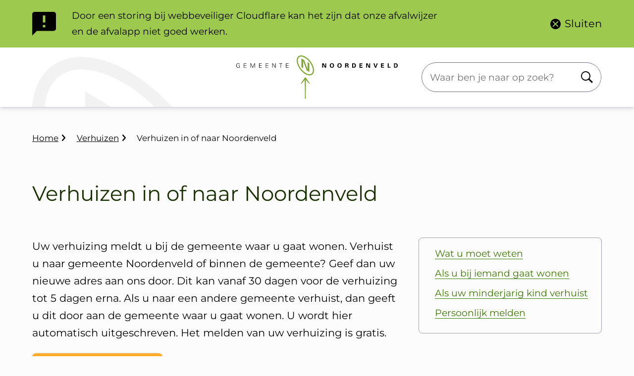

--- FILE ---
content_type: text/html; charset=UTF-8
request_url: https://www.noordenveld.nl/verhuizen-naar-noordenveld
body_size: 45564
content:

<!DOCTYPE html>
<html lang="nl" dir="ltr">
  <head>
    <meta charset="utf-8" />
<meta name="description" content="Uw nieuwe adres in de gemeente Noordenveld melden" />
<meta name="keywords" content="verhuizen, verhuizing, verhuisen, verhuising, verhuizen naar de gemeente, vestigen in de gemeente, vestiging in de gemeente, adreswijziging, adreswijziging doorgeven, adreswijzigen, wijzigen, inschrijven, brp straat, inschrijven, inschrijving, uitschrijven" />
<link rel="canonical" href="https://www.noordenveld.nl/verhuizen-naar-noordenveld" />
<meta name="MobileOptimized" content="width" />
<meta name="HandheldFriendly" content="true" />
<meta name="viewport" content="width=device-width, initial-scale=1.0" />
<link rel="alternate" hreflang="nl" href="https://www.noordenveld.nl/verhuizen-naar-noordenveld" />

    <title>Verhuizen in of naar Noordenveld | Gemeente Noordenveld</title>
    <link rel="stylesheet" media="all" href="/sites/default/files/css/css_Wat12w5kOg1qzTK3oTpmBDQ51J20lTPUKAiTUYnlxWU.css?delta=0&amp;language=nl&amp;theme=toptasks_sub_theme&amp;include=[base64]" />
<link rel="stylesheet" media="all" href="/sites/default/files/css/css_4Lzg6VxzpKTsN61_Ns4QrRIVptULSIf-VXnoDOQxkeg.css?delta=1&amp;language=nl&amp;theme=toptasks_sub_theme&amp;include=[base64]" />

    
                 <link rel="preload" href="/themes/custom/toptasks_sub_base_theme/fonts/montserrat/variable/montserrat-variable-regular.woff2" as="font" type="font/woff2" crossorigin>
  <link rel="preload" href="/themes/custom/toptasks_sub_base_theme/fonts/montserrat/variable/montserrat-variable-italic.woff2" as="font" type="font/woff2" crossorigin>
        <link rel="apple-touch-icon" sizes="180x180" href="/sites/default/themes/custom/toptasks_sub_theme/favicon/apple-touch-icon.png">
  <link rel="icon" type="image/png" sizes="32x32" href="/sites/default/themes/custom/toptasks_sub_theme/favicon/favicon-32x32.png">
  <link rel="icon" type="image/png" sizes="16x16" href="/sites/default/themes/custom/toptasks_sub_theme/favicon/favicon-16x16.png">
  <link rel="manifest" href="/sites/default/themes/custom/toptasks_sub_theme/favicon/site.webmanifest">
  <link rel="mask-icon" href="/sites/default/themes/custom/toptasks_sub_theme/favicon/safari-pinned-tab.svg" color="#7ea72f">
  <link rel="shortcut icon" href="/sites/default/themes/custom/toptasks_sub_theme/favicon/favicon.ico">
  <meta name="apple-mobile-web-app-title" content="Gemeente Noordenveld">
  <meta name="application-name" content="Gemeente Noordenveld">
  <meta name="msapplication-TileColor" content="#ffffff">
  <meta name="msapplication-config" content="/sites/default/themes/custom/toptasks_sub_theme/favicon/browserconfig.xml">
  <meta name="theme-color" content="#ffffff">
             </head>
  <body class="user--not-logged-in path-node page--node page--node-type--task">
    <a href="#pagetitle" class="skip-link">Overslaan en naar de inhoud gaan</a>
    <div id="start" class="back-to-top-start"></div>
    
      <div class="dialog-off-canvas-main-canvas" data-off-canvas-main-canvas>
    
<div id="layout-container" class="layout-container"><div id="l-top" class="l-top l-root">        

<section id="block-toptasks-sub-theme-dvg-notification" class="dvg-notification dvg-notification--banner">
      
    
        
<div class="dvg-notification--notification dvg-notification__wrapper dvg-notification__wrapper--notification">
  <div class="dvg-notification__wrapper__inner dvg-notification__wrapper__inner--notification">
    <svg class="dvg-notification__icon dvg-notification--banner__icon dvg-notification__icon--notification" aria-hidden="true" focusable="false" role="img">
      <use xlink:href="/themes/contrib/toptasks_base_theme/dist/images/sprite.svg#icon-notification--notification"></use>
    </svg>
    <h2 class="dvg-notification__title dvg-notification--banner__title visually-hidden">Belangrijke notificatie</h2>
    
<div class="text-long"><p>Door een storing bij webbeveiliger Cloudflare kan het zijn dat onze afvalwijzer en de afvalapp niet goed werken.</p></div><button title="Sluit deze notificatie" aria-labelledby="dvg-notification__close-text-hidden" class="dvg-notification__close dvg-notification--banner__close" data-hash="Thdba00BUNmDOQfll7DBqA">
        <svg class="dvg-notification__close-icon" width="30" height="30" aria-hidden="true" focusable="false" role="img">
          <use xlink:href="/themes/contrib/toptasks_base_theme/dist/images/sprite.svg#icon-close"></use>
        </svg>
        <span class="dvg-notification__close-text" aria-hidden="true">Sluiten</span>
        <span id="dvg-notification__close-text-hidden" class="dvg-notification__close-text-hidden visually-hidden">Sluit deze notificatie</span>
      </button></div>
</div>
  </section>


  </div><header id="l-header" class="l-header l-root l-root--alt l-header--with-bottom" role="banner" aria-label="Kop"><div id="l-header__inner" class="l-header__inner"><svg xmlns="http://www.w3.org/2000/svg" width="283" height="101" viewBox="0 0 283 101" class="block--header-logo__logo" aria-hidden="true" focusable="false" role="img">
      <path d="M62.099,34.7c10.738-6.03,23.446-9.09,37.773-9.09,26.165,0,56.79,10.22,88.564,29.56,20.626,12.56,40.443,28.15,58.86,45.83h35.704c-24.606-26.75-52.141-50.11-81.186-67.79C166.141,11.48,130.817,0,99.672,0c-18.777,0-35.654,4.13-50.171,12.28C20.396,28.62,3.099,59.84,0,101H25.795c2.72-31.63,15.127-54.41,36.304-66.3Zm44.792,66.3h51.851l-51.851-32.05v32.05Z"/>
    </svg><div id="l-header__top" class="l-header__top">
        <div class="l-header__top--shadow"></div><div id="l-header__header" class="l-header__header">        

<div id="block-toptasks-sub-theme-branding" class="logo logo--noordenveld">
      
        
        <a href="/" class="logo__link logo__link--noordenveld">
      <svg xmlns="http://www.w3.org/2000/svg" width="326" height="88" viewBox="0 0 326 88" aria-labelledby="site-logo-title site-logo-desc" class="logo__svg logo__svg--large" role="img" focusable="false">
        <title id="site-logo-title">Gemeente Noordenveld</title>
        <desc id="site-logo-desc">Logo dat naar de hoofdpagina leidt</desc>
        <path class="logo__svg--path logo__svg--emblem-n-path" fill="#7ea72f"  d="M147.463,33.489l-2.66-1.6-2.4-1.45c-.238-.137-.416-.358-.5-.62-.27-.781-.57-1.541-.85-2.311-.21-.57-.41-1.14-.63-1.7l-.86-2.3-.88-2.44-.29-.76-.97-2.59c-.54-1.45-1.09-2.9-1.62-4.36-.22-.6-.4-1.2-.61-1.8-.049-.089-.132-.154-.23-.18-.03,.142-.05,.285-.06,.43l.02,12.74v1.32l-.86-.53-2.34-1.4c-.236-.097-.364-.353-.3-.6,.013-.273,.006-.547-.02-.82V8.087c0-.38,.03-.75,.04-1.13v-.83c.06,.004,.118,.021,.17,.05l3.03,1.85c.74,.45,1.49,.9,2.22,1.36,.137,.101,.241,.24,.3,.4l1.7,4.57c.44,1.16,.9,2.31,1.33,3.47,.48,1.3,.94,2.6,1.43,3.89,.28,.75,.6,1.49,.9,2.23,.2,.5,.37,1,.55,1.5,.11,.3,.22,.6,.31,.9,.07,.23,.1,.47,.16,.7,.03,.1,.09,.25,.16,.26,.18,.04,.19-.13,.2-.26V13.687l1.37,.8,1.96,1.22c.154,.08,.242,.248,.22,.42v17.361h.01Z"/>
        <path class="logo__svg--path logo__svg--emblem-circle-path" fill="#7ea72f"  d="M156.954,30.249c.003,.669-.037,1.337-.12,2-.161,.95-.395,1.886-.7,2.8-.468,1.3-1.263,2.458-2.31,3.36-.872,.785-1.917,1.353-3.05,1.66-1.205,.322-2.457,.43-3.7,.32-1.018-.073-2.024-.261-3-.56-2.945-.946-5.693-2.42-8.11-4.35-4.532-3.644-8.226-8.222-10.831-13.421-.5-1.04-1.01-2.08-1.43-3.15-.34-.85-.57-1.75-.85-2.63l-.25-.87c-.306-1.146-.504-2.317-.59-3.5-.078-.965-.101-1.933-.07-2.9,.088-.727,.218-1.448,.39-2.16,.212-1.121,.644-2.188,1.27-3.141,.873-1.4,2.184-2.473,3.73-3.05,.442-.174,.892-.324,1.35-.45,.28-.07,.58-.03,.86-.09,.94-.155,1.9-.155,2.84,0,2.121,.264,4.174,.925,6.05,1.95,2.026,1.027,3.908,2.315,5.6,3.83,.74,.661,1.53,1.281,2.23,2,2.78,2.846,5.153,6.063,7.051,9.56,.5,.94,.92,1.92,1.37,2.89,.224,.466,.425,.943,.6,1.43,.33,.95,.67,1.9,.91,2.88,.28,1.14,.49,2.31,.66,3.48,.07,.698,.103,1.399,.1,2.1v.012Zm-8.991,7.94c2.892,.097,5.478-1.787,6.271-4.57,.301-1.04,.459-2.117,.47-3.2,.005-.391-.015-.782-.06-1.171-.06-.64-.07-1.3-.18-1.93-.165-.936-.385-1.861-.66-2.77-.382-1.268-.836-2.514-1.36-3.73-.6-1.31-1.268-2.589-2-3.83-1.049-1.801-2.261-3.501-3.621-5.08-.95-1.1-1.98-2.14-3.02-3.18-1.938-1.822-4.111-3.378-6.46-4.627-.864-.455-1.759-.846-2.68-1.17-1.021-.365-2.088-.587-3.17-.66-1.745-.176-3.488,.345-4.85,1.45-1.062,.928-1.799,2.173-2.1,3.551-.382,1.768-.449,3.589-.2,5.38,.232,1.381,.56,2.744,.98,4.08,.305,.959,.669,1.897,1.091,2.81,2.285,5.081,5.654,9.6,9.87,13.241,1.037,.856,2.119,1.657,3.24,2.4,.863,.57,1.765,1.078,2.7,1.52,.946,.463,1.938,.825,2.96,1.08,.908,.243,1.841,.377,2.78,.4v.006Z"/>
        <path class="logo__svg--path logo__svg--emblem-arrow-path" fill="#7ea72f" d="M140.283,44.469c2.59,4.16,5.33,8.3,8.29,12.361-.22,.32-.6,.47-.92,.8-.714-.726-1.414-1.466-2.1-2.22l-1.01-1.12-.96-1.13-1-1.151c-.32-.38-.61-.8-.97-1.16-.34-.34-.5-.85-.95-1.11-.04,.08-.07,.1-.07,.13l-.02,5.681c0,1.82,.07,3.65-.04,5.47-.1,1.76-.03,3.53-.06,5.29-.04,1.72-.06,3.44-.08,5.16l-.06,5.3c-.01,1.75,.06,3.51-.07,5.26-.14,1.78-.02,3.55-.1,5.32,0,.22-.04,.43-.06,.65h-1.39c-.053-.381-.086-.765-.1-1.15-.02-1.53,0-3.07-.01-4.6l-.08-6.17-.08-5.551-.04-5.82c-.02-1.89,.03-3.77-.07-5.65-.1-1.92-.02-3.85-.07-5.77l-.09-3.161c-.012-.134-.032-.268-.06-.4-1.1,1.45-2.33,2.67-3.44,4-1.128,1.346-2.311,2.643-3.55,3.89l-.79-.6c-.16-.11-.15-.24-.04-.4,1.33-1.87,2.67-3.75,3.98-5.631,.96-1.4,1.903-2.803,2.83-4.21,.45-.69,.89-1.39,1.31-2.09,.085-.17,.273-.264,.46-.23,.43,.02,.86,0,1.41,0v.012Z"/>
        <path class="logo__svg--path logo__svg--text-path" fill="#000000"  d="M173.575,15.967h2.87l3.33,6.83h.07v-6.81h1.75v8.88h-1.94l-.48,.02c-.191,.003-.361-.118-.42-.3-.23-.54-.5-1.06-.75-1.6l-1.75-3.67c-.2-.42-.35-.85-.54-1.26-.06-.11-.2-.19-.31-.3,.1,2.38,.01,4.7,.05,7-.618,.134-1.256,.151-1.88,.05V15.967h0Zm90.565,1.72c-.182,.094-.274,.302-.22,.5,.039,.15,.063,.305,.07,.46v5.78c.009,.1,.002,.202-.02,.3-.02,.07-.1,.16-.16,.16-.54-.01-1.07-.04-1.6-.06-.03,0-.05-.03-.08-.05v-8.777c.06,0,.16-.04,.25-.04h2.35c.202-.03,.394,.101,.44,.3,.25,.56,.53,1.1,.8,1.66l1.681,3.49c.2,.41,.38,.83,.57,1.24,.02,.03,.07,.05,.14,.1,.19-.46-.03-.9,.01-1.32,.04-.45,.03-.9,.03-1.35v-4.09l.36-.02h1.39v8.92h-.97c-.406-.03-.814-.03-1.22,0-.41,.07-.56-.13-.71-.44-.47-1-.96-2-1.44-2.99-.5-1.04-.991-2.09-1.471-3.14-.084-.201-.151-.408-.2-.62v-.013Zm54.301-1.71l.4-.02h3.04c.678,.017,1.345,.174,1.96,.46,.918,.41,1.599,1.216,1.85,2.19,.24,.652,.342,1.347,.3,2.04-.004,1.069-.371,2.106-1.04,2.94-.609,.703-1.472,1.135-2.4,1.2-1.26,.09-2.52,.05-3.78,.06q-.38,0-.35-.38c.016-.186,.023-.373,.02-.56v-7.93h0Zm1.9,7.37c.48,0,.97,.02,1.46,0,.775-.005,1.472-.474,1.77-1.19,.441-1.073,.459-2.274,.05-3.36-.186-.525-.597-.939-1.12-1.13-.693-.241-1.434-.313-2.16-.21v5.89h0Zm-86.292,1.553v-8.9l.3-.03c1.1,0,2.2-.04,3.3,0,.991,.018,1.944,.387,2.69,1.04,.624,.589,1.02,1.378,1.12,2.23,.072,.54,.099,1.085,.08,1.63,.047,1.23-.491,2.409-1.45,3.18-.658,.503-1.462,.777-2.29,.78-1.22,.01-2.45,.05-3.75,.08v-.01Zm1.94-1.55h1.38c.872-.041,1.631-.607,1.92-1.43,.316-1.063,.281-2.199-.1-3.24-.392-.78-1.197-1.266-2.07-1.25-.366-.022-.734-.018-1.1,.01l-.03,.28v5.63h0Zm-10.78-2.74c.78,.06,1.12,.44,1.22,1.23,.09,.77,.21,1.53,.35,2.3,.066,.251,.157,.496,.27,.73h-2.07c-.05-.129-.087-.263-.11-.4l-.27-2.1-.02-.17c-.19-.76-.32-.86-1.1-.86h-1.65v3.5h-1.971v-8.84c.099-.019,.199-.032,.3-.04,1.28,0,2.55-.02,3.82,0,.818-.029,1.613,.27,2.21,.83,.487,.511,.693,1.229,.55,1.92-.091,.685-.541,1.268-1.18,1.53-.138,.087-.271,.18-.4,.28l.06,.1-.009-.01Zm-3.4-3.14v2.09c0,.24,.13,.28,.34,.27,.37-.01,.75-.02,1.12,0,.705,.082,1.344-.423,1.426-1.128,.01-.087,.011-.174,.004-.262,.018-.342-.177-.661-.49-.8-.774-.252-1.598-.311-2.4-.17h0Zm-24.431,2.79c.056,.994-.165,1.985-.64,2.86-.48,.866-1.293,1.498-2.251,1.75-.769,.209-1.574,.25-2.36,.12-1.439-.184-2.63-1.206-3.03-2.6-.245-.693-.354-1.426-.32-2.16,0-.97,.267-1.921,.77-2.75,.518-.809,1.353-1.361,2.3-1.52,.395-.088,.796-.141,1.2-.16,.734-.02,1.464,.131,2.13,.44,.887,.435,1.557,1.216,1.851,2.16,.212,.598,.327,1.226,.34,1.86h.01Zm-2.051,.2c-.04-.4-.06-.8-.12-1.2-.081-.849-.606-1.591-1.38-1.95-.863-.313-1.829-.039-2.4,.68-.372,.601-.569,1.293-.57,2-.051,.644,.003,1.293,.16,1.92,.136,.762,.671,1.392,1.4,1.65,.27,.052,.546,.069,.82,.05,.801-.011,1.509-.523,1.77-1.28,.225-.597,.334-1.232,.32-1.87h0Zm17.511-.03c.034,1.149-.318,2.275-1,3.2-.433,.62-1.089,1.05-1.83,1.2-.375,.098-.756,.171-1.14,.22-.475,.015-.951-.015-1.42-.09-.918-.14-1.744-.636-2.3-1.38-.408-.468-.66-1.052-.72-1.67-.287-.916-.304-1.895-.05-2.82,.091-.464,.242-.915,.45-1.34,.42-.853,1.184-1.486,2.1-1.74,.861-.253,1.772-.288,2.65-.1,.765,.13,1.473,.489,2.03,1.03,.506,.512,.847,1.163,.98,1.87,.1,.54,.17,1.08,.25,1.62h0Zm-4.33,3.22c.27-.027,.537-.074,.8-.14,.703-.295,1.195-.944,1.29-1.7,.218-.942,.212-1.922-.02-2.86-.187-1.145-1.266-1.921-2.411-1.734-.88,.144-1.573,.827-1.729,1.704-.202,.976-.206,1.983-.01,2.96,.133,1.036,1.033,1.801,2.077,1.767l.003,.003Zm85.665-6.17v2.02l.34,.03h3.04c.36,0,.39,.03,.38,.4l-.01,.96-.05,.08h-3.68v2.37h4.12v1.53h-5.74c-.38,0-.38-.02-.37-.42,.02-.93,.02-1.86,.02-2.78v-5.67h6.02v1.21c.01,.117-.076,.221-.193,.231h0c-.015,.002-.031,.002-.046,0h-3.43c-.134,.01-.268,.027-.4,.05v-.011Zm-39.413,5.85v1.55h-6.055v-8.86c1.986-.105,3.976-.095,5.96,.03v1.14c0,.15-.07,.25-.23,.25l-.6-.01h-2.87c-.33,0-.36,.02-.36,.34v1.52c0,.17,.02,.3,.26,.28l2.87-.04h.58v1.47h-3.71v2.35h4.16l-.005-.02Zm25.4,1.49l-.44-1.2-.86-2.33-.66-1.77c-.37-1.02-.72-2.05-1.1-3.07-.07-.154-.154-.301-.25-.44,.349-.066,.706-.083,1.06-.05h1.08c.26,.77,.53,1.53,.78,2.3s.46,1.55,.76,2.29c.226,.772,.507,1.528,.84,2.26l1.01-3.06,1.16-3.42c.028-.115,.048-.232,.06-.35h1.96l-.41,1.17-.9,2.42c-.24,.61-.48,1.23-.7,1.85l-.78,2.18-.37,1c-.065,.202-.272,.323-.48,.28-.43-.02-.87,0-1.3-.01-.154-.007-.307-.025-.459-.053v.003ZM29.876,15.987c1.08,2.54,2.19,5.08,3.311,7.68l2.11-4.73,.93-2.1c.13-.3,.23-.58,.34-.86h1.26v1.923l-.03,6.34v.13c-.03,.16,.17,.38-.04,.47-.194,.061-.401,.071-.6,.03-.06-.01-.13-.17-.14-.26-.02-.23,0-.47,0-.7v-5.95c0-.18,.04-.35,.05-.52l.02-.61c-.15,.1-.25,.14-.28,.2-.1,.26-.16,.52-.25,.78l-.4,.94-.64,1.55-.77,1.83c-.32,.75-.64,1.5-.94,2.26-.2,.51-.32,.59-.84,.46-.157-.02-.285-.136-.32-.29-.271-.73-.6-1.45-.9-2.18l-.83-2.07c-.13-.31-.3-.61-.41-.94-.373-.758-.678-1.548-.91-2.36,0-.02-.04-.04-.06-.07-.19,0-.19,.14-.19,.26v7.71l-.82-.1v-8.81h1.35v-.013Zm277.829,7.35c1.33,.03,2.58-.03,3.84,.05v1.44c-.12,.01-.23,.04-.34,.04l-4.87-.01q-.57,0-.57-.59V15.987h1.94v7.35ZM72.801,15.987h.93l1.19,1.92c.28,.47,.58,.93,.87,1.39,.74,1.16,1.5,2.32,2.23,3.5,.112,.194,.213,.394,.3,.6,.041,.071,.099,.129,.17,.17,.05-.07,.16-.14,.16-.22,0-.18-.06-.37-.06-.55v-6.797h.841v8.52c0,.34-.03,.34-.361,.37-.46,.064-.903-.197-1.07-.63-.82-1.4-1.7-2.76-2.55-4.13l-1.4-2.21c-.1-.17-.17-.35-.26-.54-.23,.06-.18,.24-.18,.39v7.13l-.81-.07V15.987ZM3.974,21.067v-.667h3.02v3.71c0,.4,.01,.41-.4,.53-.675,.198-1.369,.325-2.07,.38-.443,.039-.889,.032-1.33-.02-.818-.089-1.57-.491-2.1-1.12-.429-.544-.733-1.175-.89-1.85-.155-.553-.222-1.126-.2-1.7-.044-1.341,.462-2.641,1.4-3.6,.861-.815,2.079-1.136,3.23-.85,.545,.121,1.057,.36,1.5,.7,.498,.395,.792,.994,.8,1.63-.253,.012-.507,.009-.76-.01-.099-.036-.174-.118-.2-.22-.206-.687-.769-1.208-1.47-1.36-.72-.206-1.493-.089-2.12,.32-.307,.19-.564,.451-.75,.76-.5,.766-.758,1.665-.74,2.58-.021,.678,.073,1.354,.28,2,.301,.952,1.079,1.677,2.05,1.91,.873,.206,1.786,.154,2.63-.15,.249-.039,.42-.272,.381-.522v-.008c-.02-.68,0-1.36,0-2.04-.01-.38-.05-.4-.44-.4l-1.821-.003Zm101.902,3.06v.69c-.091,.03-.185,.05-.28,.06h-4.994c-.26,.01-.28-.12-.28-.32l.03-7.38v-1.2h5.361v.36l-.03,.36-.26,.03h-3.821c-.43,0-.42,0-.43,.44,0,.82,0,1.65-.02,2.47,0,.24,.08,.32,.3,.32h4.05l.03,.22q0,.46-.45,.46h-3.561l-.34,.02v.42c-.01,.93-.02,1.85-.05,2.78,0,.17,.07,.24,.21,.26,.116,.013,.233,.017,.35,.01h4.185Zm-59.775,.673V15.99h5.33v.22q.02,.52-.51,.51l-3.83-.01c-.05,.006-.098,.023-.14,.05-.015,.106-.025,.213-.03,.32v2.44c0,.43,0,.44,.43,.44h3.89v.67l-1.42,.01h-2.88v3.48h4.65v.73h-1.31l-3.91,.03c-.093-.016-.183-.043-.27-.08Zm14.221-8.08v3.21c.489,.035,.98,.045,1.47,.03h2.94l-.07,.67h-4.33v3.5h4.65l.02,.38c-.01,.4-.02,.4-.44,.36-.2-.02-.4-.02-.6-.02l-4.26,.03c-.04,0-.08-.03-.16-.07v-8.81h5.28l-.08,.72h-4.42Zm-39.953,3.24v.68h-4.28c-.02,.109-.034,.219-.04,.33v2.74c0,.4,0,.42,.4,.42h4.26c.038,.222,.034,.449-.01,.67-.12,.24-.37,.03-.56,.03-1.55,.03-3.1,.04-4.64,.05-.068-.006-.135-.02-.2-.04V15.99h5.25l-.07,.73h-4.379c0,.18-.03,.32-.03,.46v2.35c-.01,.4,0,.43,.4,.43h3.899Zm69.954-3.22l-.12,8.09c-.05,.02-.08,.06-.12,.06-.72,0-.63,.04-.63-.58v-7.08c-.005-.167-.018-.334-.04-.5h-2.8l-.1-.68c.3-.11,5.78-.15,6.56-.05v.74h-2.75Z"/>
      </svg>
      <svg xmlns="http://www.w3.org/2000/svg" width="326" height="40" viewBox="0 0 326 40" aria-labelledby="site-logo-title site-logo-desc" class="logo__svg logo__svg--small" role="img" focusable="false">
        <title id="site-logo-title">Gemeente Noordenveld</title>
        <desc id="site-logo-desc">Logo dat naar de hoofdpagina leidt</desc>
        <path class="logo__svg--path logo__svg--emblem-n-path" fill="#7ea72f" d="M147.463,33.132l-2.66-1.583-2.4-1.435c-.238-.136-.416-.355-.5-.613-.27-.773-.57-1.525-.85-2.286-.21-.564-.41-1.128-.63-1.682l-.86-2.276-.88-2.414-.29-.752-.97-2.562c-.54-1.435-1.09-2.869-1.62-4.314-.22-.594-.4-1.187-.61-1.781-.049-.088-.132-.152-.23-.178-.03,.14-.05,.282-.06,.425l.02,12.605v1.306l-.86-.524-2.34-1.385c-.236-.096-.364-.349-.3-.594,.013-.271,.006-.542-.02-.811V8.001c0-.376,.03-.742,.04-1.118v-.821c.06,.004,.118,.021,.17,.049l3.03,1.83c.74,.445,1.49,.89,2.22,1.346,.137,.1,.241,.238,.3,.396l1.7,4.521c.44,1.148,.9,2.285,1.33,3.433,.48,1.286,.94,2.572,1.43,3.849,.28,.742,.6,1.474,.9,2.206,.2,.495,.37,.989,.55,1.484,.11,.297,.22,.594,.31,.89,.07,.228,.1,.465,.16,.693,.03,.099,.09,.247,.16,.257,.18,.04,.19-.129,.2-.257V13.542l1.37,.791,1.96,1.207c.154,.079,.242,.245,.22,.416v17.176h.01Z"/>
        <path class="logo__svg--path logo__svg--emblem-circle-path" fill="#7ea72f" d="M156.954,29.927c.003,.661-.037,1.322-.12,1.979-.161,.94-.395,1.866-.7,2.77-.468,1.286-1.263,2.432-2.31,3.324-.872,.776-1.917,1.339-3.05,1.642-1.205,.318-2.457,.425-3.7,.317-1.018-.072-2.024-.258-3-.554-2.945-.936-5.693-2.394-8.11-4.304-4.532-3.605-8.226-8.134-10.831-13.278-.5-1.029-1.01-2.058-1.43-3.117-.34-.841-.57-1.731-.85-2.602l-.25-.861c-.306-1.133-.504-2.293-.59-3.463-.078-.954-.101-1.912-.07-2.869,.088-.719,.218-1.433,.39-2.137,.212-1.109,.644-2.165,1.27-3.108,.873-1.386,2.184-2.447,3.73-3.018,.442-.172,.892-.321,1.35-.445,.28-.069,.58-.03,.86-.089,.94-.153,1.9-.153,2.84,0,2.121,.261,4.174,.916,6.05,1.929,2.026,1.016,3.908,2.29,5.6,3.789,.74,.654,1.53,1.267,2.23,1.979,2.78,2.816,5.153,5.999,7.051,9.458,.5,.93,.92,1.9,1.37,2.859,.224,.461,.425,.933,.6,1.415,.33,.94,.67,1.88,.91,2.849,.28,1.128,.49,2.285,.66,3.443,.07,.69,.103,1.384,.1,2.078v.012Zm-8.991,7.856c2.892,.096,5.478-1.768,6.271-4.521,.301-1.029,.459-2.094,.47-3.166,.005-.387-.015-.774-.06-1.159-.06-.633-.07-1.286-.18-1.909-.165-.926-.385-1.841-.66-2.741-.382-1.255-.836-2.487-1.36-3.69-.6-1.296-1.268-2.561-2-3.789-1.049-1.782-2.261-3.464-3.621-5.026-.95-1.088-1.98-2.117-3.02-3.146-1.938-1.803-4.111-3.342-6.46-4.578-.864-.45-1.759-.837-2.68-1.158-1.021-.361-2.088-.581-3.17-.653-1.745-.174-3.488,.341-4.85,1.435-1.062,.918-1.799,2.15-2.1,3.513-.382,1.749-.449,3.551-.2,5.323,.232,1.366,.56,2.715,.98,4.037,.305,.948,.669,1.877,1.091,2.78,2.285,5.027,5.654,9.498,9.87,13.1,1.037,.847,2.119,1.639,3.24,2.374,.863,.564,1.765,1.066,2.7,1.504,.946,.458,1.938,.816,2.96,1.069,.908,.24,1.841,.373,2.78,.396v.006Z"/>
        <path class="logo__svg--path logo__svg--text-path" fill="#000000" d="M173.575,15.797h2.87l3.33,6.757h.07v-6.738h1.75v8.786h-1.94l-.48,.02c-.191,.003-.361-.117-.42-.297-.23-.534-.5-1.049-.75-1.583l-1.75-3.631c-.2-.416-.35-.841-.54-1.247-.06-.109-.2-.188-.31-.297,.1,2.355,.01,4.65,.05,6.926-.618,.133-1.256,.149-1.88,.049V15.797h0Zm90.565,1.702c-.182,.093-.274,.299-.22,.495,.039,.149,.063,.301,.07,.455v5.719c.009,.099,.002,.199-.02,.297-.02,.069-.1,.158-.16,.158-.54-.01-1.07-.04-1.6-.059-.03,0-.05-.03-.08-.049V15.83c.06,0,.16-.04,.25-.04h2.35c.202-.029,.394,.1,.44,.297,.25,.554,.53,1.088,.8,1.642l1.681,3.453c.2,.406,.38,.821,.57,1.227,.02,.03,.07,.049,.14,.099,.19-.455-.03-.89,.01-1.306,.04-.445,.03-.89,.03-1.336v-4.047l.36-.02h1.39v8.825h-.97c-.406-.03-.814-.03-1.22,0-.41,.069-.56-.129-.71-.435-.47-.989-.96-1.979-1.44-2.958-.5-1.029-.991-2.068-1.471-3.107-.084-.198-.151-.404-.2-.613v-.013Zm54.301-1.692l.4-.02h3.04c.678,.017,1.345,.172,1.96,.455,.918,.406,1.599,1.203,1.85,2.167,.24,.645,.342,1.332,.3,2.018-.004,1.058-.371,2.084-1.04,2.909-.609,.695-1.472,1.123-2.4,1.187-1.26,.089-2.52,.049-3.78,.059q-.38,0-.35-.376c.016-.184,.023-.369,.02-.554v-7.846h0Zm1.9,7.292c.48,0,.97,.02,1.46,0,.775-.005,1.472-.469,1.77-1.177,.441-1.062,.459-2.25,.05-3.324-.186-.519-.597-.929-1.12-1.118-.693-.238-1.434-.31-2.16-.208v5.827h0Zm-86.292,1.536V15.83l.3-.03c1.1,0,2.2-.04,3.3,0,.991,.018,1.944,.383,2.69,1.029,.624,.582,1.02,1.364,1.12,2.206,.072,.534,.099,1.074,.08,1.613,.047,1.217-.491,2.383-1.45,3.146-.658,.498-1.462,.769-2.29,.772-1.22,.01-2.45,.049-3.75,.079v-.01Zm1.94-1.534h1.38c.872-.04,1.631-.6,1.92-1.415,.316-1.051,.281-2.175-.1-3.206-.392-.772-1.197-1.253-2.07-1.237-.366-.021-.734-.018-1.1,.01l-.03,.277v5.57h0Zm-10.78-2.711c.78,.059,1.12,.435,1.22,1.217,.09,.762,.21,1.514,.35,2.276,.066,.249,.157,.491,.27,.722h-2.07c-.05-.128-.087-.26-.11-.396l-.27-2.078-.02-.168c-.19-.752-.32-.851-1.1-.851h-1.65v3.463h-1.971V15.83c.099-.019,.199-.032,.3-.04,1.28,0,2.55-.02,3.82,0,.818-.029,1.613,.267,2.21,.821,.487,.506,.693,1.215,.55,1.9-.091,.677-.541,1.255-1.18,1.514-.138,.086-.271,.178-.4,.277l.06,.099-.009-.01Zm-3.4-3.107v2.068c0,.237,.13,.277,.34,.267,.37-.01,.75-.02,1.12,0,.705,.081,1.344-.418,1.426-1.116,.01-.086,.011-.173,.004-.259,.018-.339-.177-.654-.49-.791-.774-.25-1.598-.307-2.4-.168h0Zm-24.431,2.76c.056,.984-.165,1.963-.64,2.83-.48,.857-1.293,1.482-2.251,1.731-.769,.207-1.574,.247-2.36,.119-1.439-.182-2.63-1.193-3.03-2.572-.245-.685-.354-1.411-.32-2.137,0-.959,.267-1.9,.77-2.721,.518-.8,1.353-1.346,2.3-1.504,.395-.087,.796-.14,1.2-.158,.734-.02,1.464,.129,2.13,.435,.887,.431,1.557,1.203,1.851,2.137,.212,.591,.327,1.213,.34,1.84h.01Zm-2.051,.198c-.04-.396-.06-.791-.12-1.187-.081-.84-.606-1.574-1.38-1.929-.863-.31-1.829-.039-2.4,.673-.372,.594-.569,1.28-.57,1.979-.051,.638,.003,1.279,.16,1.9,.136,.753,.671,1.377,1.4,1.632,.27,.052,.546,.068,.82,.049,.801-.011,1.509-.517,1.77-1.266,.225-.591,.334-1.219,.32-1.85h0Zm17.511-.03c.034,1.136-.318,2.251-1,3.166-.433,.614-1.089,1.039-1.83,1.187-.375,.097-.756,.169-1.14,.218-.475,.015-.951-.015-1.42-.089-.918-.139-1.744-.629-2.3-1.365-.408-.463-.66-1.041-.72-1.652-.287-.906-.304-1.875-.05-2.79,.091-.459,.242-.905,.45-1.326,.42-.844,1.184-1.47,2.1-1.721,.861-.251,1.772-.285,2.65-.099,.765,.129,1.473,.484,2.03,1.019,.506,.506,.847,1.151,.98,1.85,.1,.534,.17,1.069,.25,1.603h0Zm-4.33,3.186c.27-.027,.537-.073,.8-.139,.703-.292,1.195-.933,1.29-1.682,.218-.932,.212-1.901-.02-2.83-.187-1.132-1.266-1.901-2.411-1.716-.88,.142-1.573,.818-1.729,1.686-.202,.966-.206,1.962-.01,2.929,.133,1.025,1.033,1.782,2.077,1.748l.003,.003Zm85.665-6.104v1.999l.34,.03h3.04c.36,0,.39,.03,.38,.396l-.01,.95-.05,.079h-3.68v2.345h4.12v1.514h-5.74c-.38,0-.38-.02-.37-.416,.02-.92,.02-1.84,.02-2.75v-5.61h6.02v1.197c.01,.116-.076,.218-.193,.228h0c-.015,.002-.031,.002-.046,0h-3.43c-.134,.01-.268,.027-.4,.049v-.011Zm-39.413,5.788v1.534h-6.055V15.85c1.986-.104,3.976-.094,5.96,.03v1.128c0,.148-.07,.247-.23,.247l-.6-.01h-2.87c-.33,0-.36,.02-.36,.336v1.504c0,.168,.02,.297,.26,.277l2.87-.04h.58v1.454h-3.71v2.325h4.16l-.005-.02Zm25.4,1.474l-.44-1.187-.86-2.305-.66-1.751c-.37-1.009-.72-2.028-1.1-3.037-.07-.152-.154-.298-.25-.435,.349-.065,.706-.082,1.06-.049h1.08c.26,.762,.53,1.514,.78,2.276s.46,1.534,.76,2.266c.226,.764,.507,1.511,.84,2.236l1.01-3.027,1.16-3.384c.028-.114,.048-.23,.06-.346h1.96l-.41,1.158-.9,2.394c-.24,.604-.48,1.217-.7,1.83l-.78,2.157-.37,.989c-.065,.2-.272,.319-.48,.277-.43-.02-.87,0-1.3-.01-.154-.007-.307-.025-.459-.052v.003ZM29.876,15.817c1.08,2.513,2.19,5.026,3.311,7.598l2.11-4.68,.93-2.078c.13-.297,.23-.574,.34-.851h1.26v1.903l-.03,6.273v.129c-.03,.158,.17,.376-.04,.465-.194,.06-.401,.07-.6,.03-.06-.01-.13-.168-.14-.257-.02-.228,0-.465,0-.693v-5.887c0-.178,.04-.346,.05-.514l.02-.604c-.15,.099-.25,.139-.28,.198-.1,.257-.16,.514-.25,.772l-.4,.93-.64,1.534-.77,1.811c-.32,.742-.64,1.484-.94,2.236-.2,.505-.32,.584-.84,.455-.157-.02-.285-.134-.32-.287-.271-.722-.6-1.435-.9-2.157l-.83-2.048c-.13-.307-.3-.604-.41-.93-.373-.75-.678-1.531-.91-2.335,0-.02-.04-.04-.06-.069-.19,0-.19,.139-.19,.257v7.628l-.82-.099V15.83h1.35v-.013Zm277.829,7.272c1.33,.03,2.58-.03,3.84,.049v1.425c-.12,.01-.23,.04-.34,.04l-4.87-.01q-.57,0-.57-.584V15.817h1.94v7.272ZM72.801,15.817h.93l1.19,1.9c.28,.465,.58,.92,.87,1.375,.74,1.148,1.5,2.295,2.23,3.463,.112,.192,.213,.39,.3,.594,.041,.07,.099,.128,.17,.168,.05-.069,.16-.139,.16-.218,0-.178-.06-.366-.06-.544v-6.725h.841v8.429c0,.336-.03,.336-.361,.366-.46,.063-.903-.195-1.07-.623-.82-1.385-1.7-2.731-2.55-4.086l-1.4-2.186c-.1-.168-.17-.346-.26-.534-.23,.059-.18,.237-.18,.386v7.054l-.81-.069V15.817ZM3.974,20.843v-.66h3.02v3.671c0,.396,.01,.406-.4,.524-.675,.196-1.369,.322-2.07,.376-.443,.038-.889,.032-1.33-.02-.818-.089-1.57-.485-2.1-1.108-.429-.538-.733-1.163-.89-1.83-.155-.547-.222-1.114-.2-1.682-.044-1.326,.462-2.613,1.4-3.562,.861-.807,2.079-1.124,3.23-.841,.545,.12,1.057,.356,1.5,.693,.498,.391,.792,.983,.8,1.613-.253,.012-.507,.009-.76-.01-.099-.036-.174-.117-.2-.218-.206-.68-.769-1.195-1.47-1.346-.72-.204-1.493-.088-2.12,.317-.307,.188-.564,.446-.75,.752-.5,.758-.758,1.647-.74,2.553-.021,.671,.073,1.34,.28,1.979,.301,.942,1.079,1.659,2.05,1.89,.873,.204,1.786,.152,2.63-.148,.249-.038,.42-.27,.381-.516v-.008c-.02-.673,0-1.346,0-2.018-.01-.376-.05-.396-.44-.396l-1.821-.003Zm101.902,3.027v.683c-.091,.03-.185,.049-.28,.059h-4.994c-.26,.01-.28-.119-.28-.317l.03-7.302v-1.187h5.361v.356l-.03,.356-.26,.03h-3.821c-.43,0-.42,0-.43,.435,0,.811,0,1.632-.02,2.444,0,.237,.08,.317,.3,.317h4.05l.03,.218q0,.455-.45,.455h-3.561l-.34,.02v.416c-.01,.92-.02,1.83-.05,2.75,0,.168,.07,.237,.21,.257,.116,.013,.233,.016,.35,.01h4.185Zm-59.775,.666V15.82h5.33v.218q.02,.514-.51,.505l-3.83-.01c-.05,.006-.098,.023-.14,.049-.015,.105-.025,.211-.03,.317v2.414c0,.425,0,.435,.43,.435h3.89v.663l-1.42,.01h-2.88v3.443h4.65v.722h-1.31l-3.91,.03c-.093-.016-.183-.042-.27-.079Zm14.221-7.994v3.176c.489,.035,.98,.045,1.47,.03h2.94l-.07,.663h-4.33v3.463h4.65l.02,.376c-.01,.396-.02,.396-.44,.356-.2-.02-.4-.02-.6-.02l-4.26,.03c-.04,0-.08-.03-.16-.069V15.83h5.28l-.08,.712h-4.42Zm-39.953,3.206v.673h-4.28c-.02,.108-.034,.217-.04,.326v2.711c0,.396,0,.416,.4,.416h4.26c.038,.22,.034,.444-.01,.663-.12,.237-.37,.03-.56,.03-1.55,.03-3.1,.04-4.64,.049-.068-.006-.135-.019-.2-.04V15.82h5.25l-.07,.722h-4.379c0,.178-.03,.317-.03,.455v2.325c-.01,.396,0,.425,.4,.425h3.899Zm69.954-3.186l-.12,8.004c-.05,.02-.08,.059-.12,.059-.72,0-.63,.04-.63-.574v-7.005c-.005-.165-.018-.331-.04-.495h-2.8l-.1-.673c.3-.109,5.78-.148,6.56-.049v.732h-2.75Z"/>
      </svg>
    </a>
  </div>


  </div><div id="l-header__primary-menu" class="l-header__primary-menu">            <div class="views-exposed-form views-exposed-form-search-search bef-exposed-form block block--search block--search-header" data-drupal-selector="views-exposed-form-search-search" id="block-toptasks-sub-theme-search-header">
  
      <h2 class="h2 visually-hidden">Zoeken</h2>
    
      <form action="/zoeken" method="get" id="views-exposed-form-search-search" accept-charset="UTF-8" novalidate>
  
<div class="js-form-item form-item js-form-type-textfield form-type-textfield js-form-item-searchtext form-item-searchtext">
              
<label for="edit-searchtext" class="label label--default">Waar ben je naar op zoek?        <svg class="icon icon__asterisk form-required__asterisk" width="16" height="16" aria-label="Verplicht" focusable="false" role="img">
      <title>Verplicht</title>
      <use xlink:href="/themes/contrib/toptasks_base_theme/dist/images/sprite.svg#icon-asterisk"></use>
    </svg>
  </label>                                            <div class="form-item__input"><input placeholder="Waar ben je naar op zoek?" data-drupal-selector="edit-searchtext" type="text" id="edit-searchtext" name="searchtext" value="" size="30" maxlength="128" class="form-text input"/>
</div>
                                                                    </div>
<div data-drupal-selector="edit-actions" class="form-actions js-form-wrapper form-wrapper" id="edit-actions"><button data-twig-suggestion="search_results_submit" class="button search__button button js-form-submit form-submit" data-drupal-selector="edit-submit-search" type="submit" id="edit-submit-search">
      <span class="search__button-toggle-text search__button-toggle-text--open visually-hidden">Open </span>
    <span class="search__button-text">Zoeken</span>
        <svg class="icon icon__search search__button-icon" width="22" height="22" aria-hidden="true" focusable="false" role="img">
      <use xlink:href="/themes/contrib/toptasks_base_theme/dist/images/sprite.svg#icon-search"></use>
    </svg>
  </button>

</div>


</form>

  </div>


  </div></div><div id="l-header__bottom" class="l-header__bottom">
        <div id="l-header__secondary-menu" class="l-header__secondary-menu">        

  <nav id="header-button" class="header-button" >
    
        
          
      </nav>


  </div>
      </div></div></header><div class="l-breadcrumb l-root l-root--default">        
<div id="block-toptasks-sub-theme-breadcrumbs" class="block">
      
        
        
    <nav class="breadcrumb-container breadcrumb-container--compact" role="navigation" aria-labelledby="system-breadcrumb">
    <h2 id="system-breadcrumb" class="visually-hidden breadcrumb__title">Kruimelpad</h2>
            <ol class="breadcrumb" id="breadcrumb-list">
            <li class="breadcrumb__li breadcrumb__li--link"><a href="/" class="breadcrumb__item breadcrumb__link">Home</a><svg class="breadcrumb__icon icon icon__chevron-inline" width="9" height="16" aria-hidden="true" focusable="false" role="img"><use xlink:href="/themes/contrib/toptasks_base_theme/dist/images/sprite.svg#icon-chevron-right"></use></svg>            </li>
            <li class="breadcrumb__li breadcrumb__li--link"><a href="/verhuizen" class="breadcrumb__item breadcrumb__link">Verhuizen</a><svg class="breadcrumb__icon icon icon__chevron-inline" width="9" height="16" aria-hidden="true" focusable="false" role="img"><use xlink:href="/themes/contrib/toptasks_base_theme/dist/images/sprite.svg#icon-chevron-right"></use></svg>            </li>
    <li class="breadcrumb__li breadcrumb__li--last">
          <span aria-current="page" class="breadcrumb__item breadcrumb__last">Verhuizen in of naar Noordenveld</span>
            </li>
        </ol>
  </nav>

  </div>


  </div><section class="l-hero l-root l-root--default">        


  <div id="pagetitle--decorative"  class="pagetitle h1" aria-hidden="true"><span class="pagetitle__text">Verhuizen in of naar Noordenveld</span>
  </div>

  </section><div class="l-messages l-root">        <div data-drupal-messages-fallback class="hidden"></div>


  </div><main class="l-main l-root" id="l-main" role="main"><div class="l-content">    
<div id="block-toptasks-sub-theme-content" class="block">
      
        
        











<article class="node node--task node--full node--task--full">
  
          <header class="node__header node__header--task">
      <h1 class="node__h1 visually-hidden" id="pagetitle">Verhuizen in of naar Noordenveld</h1>

      
    </header>
    <div class="node__first node__first--task">
            

<aside class="pt--section-links" aria-labelledby="pt--section-links__heading">
    <h2 id="pt--section-links__heading" class="pt--section-links__heading visually-hidden">Op deze pagina</h2>
<ul class="pt--section-links__ul">
  
<li class="pt--section-links__li">
                                <a href="#wat-u-moet-weten-1361" class="link--button link--button--list">Wat u moet weten</a>
                          </li>

<li class="pt--section-links__li">
                                <a href="#als-u-bij-iemand-gaat-wonen-1363" class="link--button link--button--list">Als u bij iemand gaat wonen</a>
                          </li>

<li class="pt--section-links__li">
                                <a href="#als-uw-minderjarig-kind-verhuist--3024" class="link--button link--button--list">Als uw minderjarig kind verhuist </a>
                          </li>

<li class="pt--section-links__li">
                                <a href="#persoonlijk-melden-1365" class="link--button link--button--list">Persoonlijk melden</a>
                          </li>

<li class="pt--section-links__li pt--section-links__li--cta">
                <a href="https://burgerzaken.noordenveld.nl/form/verhuizing-in-of-naar-noordenveld-doorgeven" class="button button--primary button--cta pt--section-links__cta">Melden met DigiD<svg class="icon icon__chevron-inline" width="9" height="16" aria-hidden="true" focusable="false" role="img">
                  <use xlink:href="/themes/contrib/toptasks_base_theme/dist/images/sprite.svg#icon-chevron-right"></use>
                </svg>
              </a>
            </li>
</ul>
</aside>
    </div>
    <div class="node__second node__second--task">
              <div class="section__title-wrapper">
          <h2 id="field--introduction__title" class="h2 section__title field--introduction__title visually-hidden">Algemeen</h2>
        </div>
            


<div class="field field--introduction"><p class="field--introduction__text">Uw verhuizing meldt u bij de gemeente waar u gaat wonen. Verhuist u naar gemeente Noordenveld of binnen de gemeente? Geef dan uw nieuwe adres aan ons door. Dit kan vanaf 30 dagen voor de verhuizing tot 5 dagen erna. Als u naar een andere gemeente verhuist, dan geeft u dit door aan de gemeente waar u gaat wonen. U wordt hier automatisch uitgeschreven. Het melden van uw verhuizing is gratis.</p></div>

      <div class="call-to-action">
    <div class="call-to-action__inner">





<div class="pt pt--link-external">



<a href="https://burgerzaken.noordenveld.nl/form/verhuizing-in-of-naar-noordenveld-doorgeven"  class="button button--primary button--cta">Melden met DigiD<svg class="icon icon__chevron-inline" width="9" height="16" aria-hidden="true" focusable="false" role="img"><use xlink:href="/themes/contrib/toptasks_base_theme/dist/images/sprite.svg#icon-chevron-right"></use></svg></a>
</div>


</div>
  </div>
      


<div class="pt pt--section">


  <div class="section__title-wrapper">
    

<h2 id="wat-u-moet-weten-1361" class="h2 section__title">Wat u moet weten</h2>  </div>






<div class="pt pt--wrapper pt--text-and-image pt--text-and-image--default">
  <div class="pt--wrapper__inner pt__inner pt__inner--text-and-image pt__inner--text-and-image--default">

<div class="text-long"><ul><li>De adreswijziging gaat in op de verhuisdatum die u heeft doorgegeven. Meldt u uw verhuizing meer dan 5 dagen nadat u bent verhuisd?&nbsp;Dan gaat de adreswijziging in op de dag dat u het meldt</li><li>Als alle personen van het adres meeverhuizen, geeft 1&nbsp;persoon de adreswijziging door</li><li>Als u verhuist naar een huurwoning die u huurt van een particuliere verhuurder stuurt u een kopie van de huurovereenkomst mee</li><li>Als u verhuist naar een recreatiewoning, dan voegt u een gedoogbeschikking toe bij het doorgeven van de verhuizing&nbsp;</li><li><p>Verhuist u vanuit het buitenland naar Noordenveld? Lees wat u moet doen:&nbsp;<a href="https://www.noordenveld.nl/verhuizen-vanuit-buitenland">Verhuizen vanuit buitenland | Gemeente Noordenveld</a></p><p>&nbsp;</p></li></ul></div>
</div>
</div>

</div>


<div class="pt pt--section">


  <div class="section__title-wrapper">
    

<h2 id="als-u-bij-iemand-gaat-wonen-1363" class="h2 section__title">Als u bij iemand gaat wonen</h2>  </div>






<div class="pt pt--wrapper pt--text-and-image pt--text-and-image--default">
  <div class="pt--wrapper__inner pt__inner pt__inner--text-and-image pt__inner--text-and-image--default">

<div class="text-long"><p>De persoon bij wie u gaat inwonen noemen we de hoofdbewoner. Laat eerst de hoofdbewoner toestemming geven met zijn of haar DigiD via het <a href="https://burgerzaken.noordenveld.nl/form/toestemming-hoofdbewoner/inloggen-met-digid-0">toestemmingsformulier hoofdbewoner</a>. U geeft daarna uw verhuizing door. Let op: toestemming is nodig om uw verhuizing te verwerken.</p></div>
</div>
</div>

</div>


<div class="pt pt--section">


  <div class="section__title-wrapper">
    

<h2 id="als-uw-minderjarig-kind-verhuist--3024" class="h2 section__title">Als uw minderjarig kind verhuist </h2>  </div>






<div class="pt pt--wrapper pt--text-and-image pt--text-and-image--default">
  <div class="pt--wrapper__inner pt__inner pt__inner--text-and-image pt__inner--text-and-image--default">

<div class="text-long"><p>Wilt u uw kind(eren) op een nieuw adres inschrijven en gaat de andere gezaghebbende ouder of voogd niet op dat adres wonen? Dan is er eerst toestemming nodig van de andere gezaghebbende ouder of voogd. Daarna wordt de verhuizing verwerkt. Laat deze ouder/voogd <a href="https://www.noordenveld.nl/toestemming-ouder-verhuizing-minderjarig-kind">online met DigiD de toestemmingsverklaring verhuizing minderjarig kind invullen</a>.</p><p>&nbsp;</p></div>
</div>
</div>

</div>


<div class="pt pt--section">


  <div class="section__title-wrapper">
    

<h2 id="persoonlijk-melden-1365" class="h2 section__title">Persoonlijk melden</h2>  </div>






<div class="pt pt--wrapper pt--text-and-image pt--text-and-image--default">
  <div class="pt--wrapper__inner pt__inner pt__inner--text-and-image pt__inner--text-and-image--default">

<div class="text-long"><p>U kunt uw nieuwe adres ook doorgeven op het gemeentehuis. U hoeft geen afspraak te maken. Neem een geldig identiteitsbewijs (paspoort, identiteitskaart of rijbewijs) mee.</p>

<p>&nbsp;</p></div>
</div>
</div>

</div>

      
    </div>    </article>

  </div>


</div></main><footer class="l-footer l-root" aria-labelledby="l-footer__title" role="contentinfo">
    <h2 id="l-footer__title" class="l-footer__title visually-hidden">Algemene informatie</h2><div id="block--footer-logo" class="block block--footer-logo">
      <svg xmlns="http://www.w3.org/2000/svg" width="403" height="348" viewBox="0 0 403 348" class="block--footer-logo__logo" aria-hidden="true" focusable="false" role="img">
        <path d="M110.629,0h66.79l73.975,200.254,.559-.213V40.54l40.42,25.009v203.468l-61.325-37.95h-.002L151.601,12.818l-.559,.221V181.562l-40.413-25.01V0Zm158.395,0c63.298,66.777,107.477,156.707,107.477,229.73,0,39.994-13.132,68.521-37.982,82.488-31.578,17.748-79.009,10.054-130.122-21.101C108.102,229.991,26.508,99.516,26.508,.266c0-.089,.003-.177,.003-.266H.003c0,.089-.003,.177-.003,.266C0,107.73,87.306,248.362,194.611,313.757c59.537,36.292,116.723,44.16,156.882,21.575,33.219-18.671,51.508-56.17,51.508-105.602,0-72.577-39.828-160.285-98.742-229.73h-35.234Z"/>
      </svg>
    </div>
  <div class="l-footer__outer l-footer__outer--first l-root--default"><div class="l-footer__inner l-footer__inner--first">        

<div id="block-toptasks-sub-theme-dvgfooterfirst" class="block block--footer-first">
      
        
        



<div class="pt pt--text">

<div class="text-long"><p><strong>E-mail:</strong>&nbsp;<a href="mailto:postbus@noordenveld.nl">postbus@noordenveld.nl</a></p><p><strong>Telefoon:</strong>&nbsp;<a href="tel:0880508888">088&nbsp;- 050&nbsp;88 88</a></p><p><strong>WhatsApp: </strong><a href="//wa.me/31610101148">06 - 10 10 11 48</a></p><p><strong>Bezoekadres:</strong> Raadhuisstraat 1, Roden</p><p><strong>Postadres:</strong> Postbus 109, 9300 AC Roden</p><p><a href="/contact-en-openingstijden" data-entity-type="node" data-entity-uuid="f24fdff8-5b8c-4d4a-bb86-60cf26b3b36c">Contact en openingstijden</a></p></div>
</div>


  </div>


<div id="block-toptasks-sub-theme-dvgfootersecond" class="block block--footer-second">
      
        
        



<div class="pt pt--text">

<div class="text-long"><p><a href="/cookies" data-entity-type="node" data-entity-uuid="9b358bc5-b52b-4b09-82c9-8e608b93ed26">Cookies</a></p><p><a href="/privacyverklaring" data-entity-type="node" data-entity-uuid="c9a2514d-493a-49d8-9828-244152ca984f">Privacy</a></p><p><a href="/proclaimer" data-entity-type="node" data-entity-uuid="89549c0c-d2d2-401d-bb62-3d424f1a2b6f">Proclaimer</a></p><p><a href="/toegankelijkheidsverklaring" data-entity-type="node" data-entity-uuid="1956f17e-479d-43c3-95b9-d228b866a1a3">Toegankelijkheid</a></p></div>
</div>


  </div>


<div id="block-toptasks-sub-theme-socialmedia-menu" class="block block--footer-social-media">
      
          <h3 id="social__heading"  class="h3 social__heading">Social</h3>
        
        <ul class="social__ul"  aria-labelledby="social__heading" >
<li class="social__li social__li--facebook">
  <a class="social__link social__link--facebook" href="https://www.facebook.com/gemeentenoordenveld/">
    
          <svg class="social__icon social__icon--facebook icon icon__facebook" aria-hidden="true" focusable="false" role="img" width="1em" height="1em">
        <title>Facebook</title>
                          <use xlink:href="/themes/contrib/toptasks_base_theme/dist/images/sprite.svg#icon-social-facebook"></use>
                      </svg>
              <span class="social__text social__text--facebook">Facebook<span class="social__text-sitename visually-hidden">
          Gemeente Noordenveld</span>
      </span>
          </a>
</li>

<li class="social__li social__li--instagram">
  <a class="social__link social__link--instagram" href="https://www.instagram.com/gemeentenoordenveld">
    
          <svg class="social__icon social__icon--instagram icon icon__instagram" aria-hidden="true" focusable="false" role="img" width="1em" height="1em">
        <title>Instagram</title>
                          <use xlink:href="/themes/contrib/toptasks_base_theme/dist/images/sprite.svg#icon-social-instagram"></use>
                      </svg>
              <span class="social__text social__text--instagram">Instagram<span class="social__text-sitename visually-hidden">
          Gemeente Noordenveld</span>
      </span>
          </a>
</li>

<li class="social__li social__li--linkedin">
  <a class="social__link social__link--linkedin" href="https://www.linkedin.com/company/gemeente-noordenveld/">
    
          <svg class="social__icon social__icon--linkedin icon icon__linkedin" aria-hidden="true" focusable="false" role="img" width="1em" height="1em">
        <title>LinkedIn</title>
                          <use xlink:href="/themes/contrib/toptasks_base_theme/dist/images/sprite.svg#icon-social-linkedin"></use>
                      </svg>
              <span class="social__text social__text--linkedin">LinkedIn<span class="social__text-sitename visually-hidden">
          Gemeente Noordenveld</span>
      </span>
          </a>
</li>
</ul>
  </div>


  </div></div></footer></div>

  </div>

    <script type="text/javascript">
// <![CDATA[
(function()

{ var sz = document.createElement('script'); sz.type = 'text/javascript'; sz.async = true; sz.src = '//siteimproveanalytics.com/js/siteanalyze_6006162.js'; var s = document.getElementsByTagName('script')[0]; s.parentNode.insertBefore(sz, s); }
)();
// ]]>
</script>
    <a href="#start" id="back-to-top" class="back-to-top">
      <span class="back-to-top__inner">
        <span class="back-to-top__text visually-hidden">Terug naar boven</span>
        <svg class="back-to-top__icon icon icon__chevron-block" width="16" height="9" aria-hidden="true" focusable="false" role="img">
          <use xlink:href="/themes/contrib/toptasks_base_theme/dist/images/sprite.svg#icon-chevron-up"></use>
        </svg>
      </span>
    </a>
    <script type="application/json" data-drupal-selector="drupal-settings-json">{"path":{"baseUrl":"\/","pathPrefix":"","currentPath":"node\/272","currentPathIsAdmin":false,"isFront":false,"currentLanguage":"nl"},"pluralDelimiter":"\u0003","suppressDeprecationErrors":true,"colorbox":{"transition":"elastic","speed":200,"opacity":0.85,"slideshow":false,"slideshowAuto":true,"slideshowSpeed":2500,"slideshowStart":"Start de slideshow","slideshowStop":"Stop de slideshow","current":"{current} van {total}","previous":"Vorige afbeelding","next":"Volgende afbeelding","close":"Sluit galerij","overlayClose":true,"returnFocus":true,"maxWidth":"98%","maxHeight":"98%","initialWidth":"300","initialHeight":"250","fixed":true,"scrolling":true,"mobiledetect":false,"mobiledevicewidth":"900px"},"fac":{"fac_search_api":{"id":"fac_search_api","jsonFilesPath":"\/sites\/default\/files\/fac-json\/fac_search_api\/nl\/jT0Zhl3Fd1h-jmdvu2SI6aWdIsHO9jHXEzeGKRdPcUo\/","inputSelectors":".block--search .form-text,.js-search-fac .form-text","keyMinLength":3,"keyMaxLength":15,"breakpoint":0,"emptyResult":"Begin met typen om resultaten te tonen.","allResultsLink":true,"allResultsLinkThreshold":0,"highlightingEnabled":true,"resultLocation":""}},"data":{"extlink":{"extTarget":false,"extTargetNoOverride":false,"extNofollow":false,"extNoreferrer":false,"extFollowNoOverride":false,"extClass":"ext","extLabel":"(link is extern)","extImgClass":false,"extSubdomains":false,"extExclude":"","extInclude":"","extCssExclude":".open-readspeaker-ui","extCssExplicit":"","extAlert":false,"extAlertText":"Deze link opent de externe website in een nieuw tabblad.","mailtoClass":"0","mailtoLabel":"(link stuurt e-mail)","extUseFontAwesome":false,"extIconPlacement":"append","extFaGenericClasses":"extlink","extFaLinkClasses":"fa fa-external-link","extFaMailtoClasses":"fa fa-envelope-o","extSvgGenericClasses":"extlink","extSvgLinkClasses":"extlink--url","extSvgMailtoClasses":"extlink--mailto","whitelistedDomains":[]}},"dvgNotification":{"hash":"Thdba00BUNmDOQfll7DBqA","wrapper":".dvg-notification--banner"},"csp":{"nonce":"0xvw6FUGwkjk3boeetKh9Q"},"ajaxTrustedUrl":{"\/zoeken":true},"user":{"uid":0,"permissionsHash":"53a0473fc160ec499f965f0874da360896edc5b2822242ee217b98f1a316e2d8"}}</script>
<script src="/sites/default/files/js/js_uD6NJvyL56v7tICLwSFbxJ1eZkVqfytHhSnfxCYTEpE.js?scope=footer&amp;delta=0&amp;language=nl&amp;theme=toptasks_sub_theme&amp;include=[base64]"></script>

  </body>
</html>


--- FILE ---
content_type: text/css
request_url: https://www.noordenveld.nl/sites/default/files/css/css_4Lzg6VxzpKTsN61_Ns4QrRIVptULSIf-VXnoDOQxkeg.css?delta=1&language=nl&theme=toptasks_sub_theme&include=eJx9kFuOwyAMRTcEpbMiZMAJqA4g21TJ7qepGqUjTft5zz2SHwFVkT2uvQkmPxV6RHEzVmQgExs1Dm11CScYpAZXpVJvLvHoQJdXNB0YZoae5WhOchm1j0BFMibDKL1VKXf0CoHwNdGd3D65kU0UFxdA0GjrCnITvyevGRd0gsAxT40XG2nf_YMVtbRq9yXFHkf8Zx7MZoSE_NW9Q4QaNzsNIiu6Edrr9edUZYR3faYWHr_8U783v_XnmSM
body_size: 67078
content:
/* @license GPL-2.0-or-later https://www.drupal.org/licensing/faq */
:root{--c-pri-h:201;--c-pri-s:33%;--c-pri-l:34%;--c-pri-0:hsl(201,33%,34%);--c-pri-1:hsl(200,19%,90%);--c-pri-2:hsl(201,18%,82%);--c-pri-3:hsl(201,21%,70%);--c-pri-4:hsl(201,44%,26%);--c-pri-5:hsl(201,62%,17%);--c-pri-6:hsl(202,90%,10%);--c-pri-0-a:hsla(201,33%,34%,.75);--c-sec-0:hsl(203,24%,44%);--c-sec-1:hsl(180,20%,94%);--c-sec-2:hsl(204,21%,85%);--c-sec-3:hsl(204,19%,66%);--c-sec-4:hsl(204,37%,33%);--c-sec-5:hsl(204,50%,24%);--c-sec-6:hsl(203,90%,10%);--c-sec-0-a:hsla(203,24%,44%,.75);--c-ter-0:hsl(153,100%,26%);--c-ter-1:hsl(154,48%,90%);--c-ter-2:hsl(153,46%,58%);--c-ter-3:hsl(153,79%,37%);--c-ter-4:hsl(153,100%,20%);--c-ter-5:hsl(152,100%,12%);--c-ter-6:hsl(152,100%,7%);--c-ter-0-a:hsla(152,100%,26%,.75);--c-accent-pri-0:hsl(30,100%,50%);--c-accent-pri-1:hsl(30,100%,88%);--c-accent-pri-2:hsl(30,100%,75%);--c-accent-pri-3:hsl(30,100%,63%);--c-accent-pri-4:hsl(28,100%,36%);--c-accent-pri-5:hsl(28,100%,25%);--c-accent-pri-6:hsl(28,100%,15%);--c-accent-pri-0-a:hsla(30,100%,50%,.75);--c-accent-sec-0:var(--c-accent-pri-0);--c-accent-sec-1:var(--c-accent-pri-1);--c-accent-sec-2:var(--c-accent-pri-2);--c-accent-sec-3:var(--c-accent-pri-3);--c-accent-sec-4:var(--c-accent-pri-4);--c-accent-sec-5:var(--c-accent-pri-5);--c-accent-sec-6:var(--c-accent-pri-6);--c-accent-sec-0-a:var(--c-accent-pri-0-a);--c-info-0:hsl(204,65%,50%);--c-info-1:hsl(204,65%,91%);--c-info-2:hsl(204,48%,70%);--c-info-3:hsl(204,48%,56%);--c-info-4:hsl(204,60%,40%);--c-info-5:hsl(204,89%,26%);--c-info-6:hsl(204,94%,13%);--c-positive-0:hsl(100,33%,55%);--c-positive-1:hsl(100,33%,89%);--c-positive-2:hsl(100,45%,80%);--c-positive-3:hsl(100,45%,65%);--c-positive-4:hsl(100,49%,34%);--c-positive-5:hsl(100,49%,24%);--c-positive-6:hsl(100,97%,13%);--c-warning-0:hsl(41,100%,56%);--c-warning-1:hsl(41,100%,93%);--c-warning-2:hsl(41,100%,79%);--c-warning-3:hsl(41,100%,69%);--c-warning-4:hsl(41,100%,30%);--c-warning-5:hsl(41,100%,18%);--c-warning-6:hsl(41,100%,11%);--c-negative-0:hsl(4,70%,52%);--c-negative-1:hsl(4,70%,92%);--c-negative-2:hsl(4,100%,83%);--c-negative-3:hsl(4,100%,73%);--c-negative-4:hsl(4,88%,42%);--c-negative-5:hsl(4,88%,33%);--c-negative-6:hsl(4,100%,14%);--c-highlight-0:hsl(60,100%,50%);--c-highlight-1:hsl(60,100%,90%);--c-highlight-2:hsl(60,100%,75%);--c-highlight-3:hsl(60,100%,60%);--c-highlight-4:hsl(60,100%,38%);--c-highlight-5:hsl(60,100%,22%);--c-highlight-6:hsl(60,100%,15%);--c-black-0-a:hsla(0,0%,0%,.5);--c-black-0-a-2:hsla(0,0%,0%,.6);--c-black-0:hsl(0,0%,0%);--c-black-1:hsl(0,0%,3%);--c-black-1-a-1:hsla(0,0%,3%,.3);--c-black-1-a-2:hsla(0,0%,3%,.5);--c-black-1-a-3:hsla(0,0%,3%,.6);--c-white-0-a:hsla(0,0%,100%,.5);--c-white-0:white;--c-white-1:hsl(0,0%,98%);--c-gray-0:hsl(0,0%,44%);--c-gray-1:hsl(0,0%,90%);--c-gray-2:hsl(0,0%,81%);--c-gray-3:hsl(0,0%,65%);--c-gray-4:hsl(0,0%,34%);--c-gray-5:hsl(0,0%,24%);--c-gray-6:hsl(0,0%,18%);--c-link-default:hsl(200,99%,31%);--c-link-hover:hsl(200,98%,21%);--c-link-active:hsl(200,100%,11%);--c-link-visited:hsl(270,52%,45%);--c-focus-outline-default:var(--c-accent-pri-0);--c-focus-outline-negative:var(--c-negative-0);--c-trash-icon-base:hsl(0,0%,18%);--c-trash-icon-residual:hsl(206,5%,70%);--c-trash-icon-bio:hsl(131,54%,43%);--c-trash-icon-tree:hsl(111,60%,35%);--c-trash-icon-paper:hsl(211,72%,64%);--c-trash-icon-plastic:hsl(31,98%,57%);--c-trash-icon-duo-left:var(--c-trash-icon-residual);--c-trash-icon-duo-right:var(--c-trash-icon-bio);--c-html-bg:var(--c-white-1);--c-region-extra-bg:var(--c-gray-2);--c-region-top-bg:var(--c-html-bg);--c-region-header-bg:var(--c-html-bg);--c-region-sub-header-bg:var(--c-gray-1);--c-region-hero-bg:var(--c-sec-2);--c-region-breadcrumb-bg:var(--c-pri-0);--c-region-highlighted-bg:transparent;--c-region-messages-bg:transparent;--c-region-main-bg:transparent;--c-region-kcc-main-bg:var(--c-region-main-bg);--c-region-footer-bg:var(--c-pri-6);--c-region-footer-second-bg:var(--c-pri-6);--c-region-footer-third-bg:var(--c-pri-6);--c-font-default:var(--c-black-1);--c-font-light:var(--c-gray-0);--c-font-light-contrast:var(--c-gray-4);--c-heading:var(--c-pri-6);--c-pagetitle-text:var(--c-heading);--c-pagetitle-icon:currentColor;--c-pagetitle-icon-bg:transparent;--c-pagetitle-image-bg:var(--c-ter-0-a);--c-pagetitle-image-text:var(--c-white-1);--c-pagetitle-image-icon:currentColor;--c-node-h1-text:var(--c-pagetitle-text);--c-node-h1-icon:var(--c-pagetitle-icon);--c-node-h1-icon-bg:var(--c-pagetitle-icon-bg);--c-node-h1-image-text:var(--c-pagetitle-image-text);--c-node-h1-image-icon:var(--c-pagetitle-image-icon);--c-border-pri:var(--c-pri-0);--c-border-sec:var(--c-sec-0);--c-border-gray-light:var(--c-gray-2);--c-border-gray:var(--c-gray-0);--c-border-gray-dark:var(--c-gray-5);--c-table-bg:var(--c-white-1);--c-table-bg-even:var(--c-pri-1);--c-table-bg-odd:transparent;--c-table-text:var(--c-font-default);--c-table-border:var(--c-border-gray);--c-breadcrumb-text:var(--c-white-1);--c-breadcrumb-button-text:var(--c-breadcrumb-text);--c-breadcrumb-button-border:var(--c-breadcrumb-button-text);--c-breadcrumb-button-bg:var(--c-region-breadcrumb-bg);--c-breadcrumb-button-text-hover:var(--c-breadcrumb-button-text);--c-breadcrumb-button-border-hover:var(--c-breadcrumb-button-border);--c-breadcrumb-button-bg-hover:color-mix(in oklab,var(--c-breadcrumb-button-bg) 90%,var(--c-black-0));--c-breadcrumb-button-text-active:var(--c-breadcrumb-button-text);--c-breadcrumb-button-border-active:var(--c-breadcrumb-button-border);--c-breadcrumb-button-bg-active:color-mix(in oklab,var(--c-breadcrumb-button-bg) 80%,var(--c-black-0));--c-header-search-button:var(--c-black-1);--c-header-search-button-hover:var(--c-pri-0);--c-header-search-button-active:var(--c-pri-4);--c-fac-link-default:var(--c-link-default);--c-fac-link-hover:var(--c-black-0);--c-fac-link-active:var(--c-black-0);--c-fac-bg-default:var(--c-white-0);--c-fac-bg-hover:var(--c-pri-1);--c-fac-bg-active:var(--c-pri-1);--c-fac-border:var(--c-pri-0);--c-menu-link:var(--c-black-1);--c-menu-link-hover:var(--c-pri-0);--c-menu-link-active:var(--c-pri-4);--c-header-button-text-default:var(--c-white-1);--c-header-button-text-hover:var(--c-white-1);--c-header-button-bg-default:var(--c-pri-0);--c-header-button-bg-hover:var(--c-pri-4);--c-header-button-accent-default:var(--c-pri-6);--c-header-button-accent-hover:var(--c-pri-6);--c-language-switcher-bg:var(--c-region-header-bg);--c-language-switcher-underline:var(--c-menu-link-hover);--c-language-switcher-list-bg:var(--c-white-0);--c-language-switcher-list-border:var(--c-gray-0);--c-language-switcher-link-default:var(--c-menu-link);--c-language-switcher-link-hover:var(--c-menu-link-hover);--c-language-switcher-link-active:var(--c-menu-link-active);--c-menu-my-environment-link-bg-default:transparent;--c-menu-my-environment-link-text-default:var(--c-font-default);--c-menu-my-environment-link-icon-default:var(--c-menu-my-environment-link-text-default);--c-menu-my-environment-link-chevron-default:var(--c-menu-my-environment-link-text-default);--c-menu-my-environment-link-bg-hover:var(--c-pri-1);--c-menu-my-environment-link-text-hover:var(--c-pri-4);--c-menu-my-environment-link-icon-hover:var(--c-menu-my-environment-link-text-hover);--c-menu-my-environment-link-chevron-hover:var(--c-menu-my-environment-link-text-hover);--c-menu-my-environment-link-bg-active:var(--c-pri-2);--c-menu-my-environment-link-text-active:var(--c-pri-5);--c-menu-my-environment-link-icon-active:var(--c-menu-my-environment-link-text-active);--c-menu-my-environment-link-chevron-active:var(--c-menu-my-environment-link-text-active);--c-menu-my-environment-wrapper-bg:var(--c-region-sub-header-bg);--c-menu-my-environment-shadow-bg:var(--c-black-0-a);--c-menu-my-environment-button-bg-default:var(--c-html-bg);--c-menu-my-environment-button-text-default:var(--c-pri-0);--c-menu-my-environment-button-icon-default:var(--c-menu-my-environment-button-text-default);--c-menu-my-environment-button-border-default:var(--c-menu-my-environment-button-text-default);--c-menu-my-environment-button-bg-hover:var(--c-header-search-button-hover);--c-menu-my-environment-button-text-hover:var(--c-white-1);--c-menu-my-environment-button-icon-hover:var(--c-menu-my-environment-button-text-hover);--c-menu-my-environment-button-border-hover:var(--c-menu-my-environment-button-text-default);--c-menu-my-environment-button-bg-active:var(--c-header-search-button-active);--c-menu-my-environment-button-text-active:var(--c-white-1);--c-menu-my-environment-button-icon-active:var(--c-menu-my-environment-button-text-active);--c-menu-my-environment-button-border-active:var(--c-menu-my-environment-button-text-default);--c-highlighted-text-default:var(--c-pri-0);--c-highlighted-text-hover:var(--c-pri-0);--c-highlighted-text-active:var(--c-pri-0);--c-tile-bg-default:var(--c-pri-1);--c-tile-bg-hover:var(--c-pri-2);--c-tile-bg-active:var(--c-pri-3);--c-tile-link-default:var(--c-pri-4);--c-tile-link-hover:var(--c-pri-6);--c-tile-link-active:var(--c-black-0);--c-tile-text-default:var(--c-black-1);--c-tile-text-hover:var(--c-black-0);--c-tile-text-active:var(--c-black-0);--c-notification-notice-bg:var(--c-info-4);--c-notification-notice-bg-lighter:var(--c-info-1);--c-notification-notice-bg-light:var(--c-info-2);--c-notification-notice-bg-dark:var(--c-info-5);--c-notification-notice-bg-darker:var(--c-info-6);--c-notification-notice-text:var(--c-white-0);--c-notification-notice-button:var(--c-black-1-a-1);--c-notification-notice-button-hover:var(--c-black-1-a-2);--c-notification-notice-button-active:var(--c-black-1-a-3);--c-notification-notice-button-text:var(--c-white-0);--c-notification-notice-button-text-hover:var(--c-white-0);--c-notification-notice-button-text-active:var(--c-white-0);--c-notification-crisis-bg:var(--c-negative-4);--c-notification-crisis-bg-lighter:var(--c-negative-1);--c-notification-crisis-bg-light:var(--c-negative-2);--c-notification-crisis-bg-dark:var(--c-negative-5);--c-notification-crisis-bg-darker:var(--c-negative-6);--c-notification-crisis-text:var(--c-white-0);--c-notification-crisis-button:var(--c-black-1-a-1);--c-notification-crisis-button-hover:var(--c-black-1-a-2);--c-notification-crisis-button-active:var(--c-black-1-a-3);--c-notification-crisis-button-text:var(--c-white-0);--c-notification-crisis-button-text-hover:var(--c-white-0);--c-notification-crisis-button-text-active:var(--c-white-0);--c-cookie-consent-bg:var(--c-info-4);--c-cookie-consent-bg-lighter:var(--c-info-1);--c-cookie-consent-bg-light:var(--c-info-2);--c-cookie-consent-bg-dark:var(--c-info-5);--c-cookie-consent-bg-darker:var(--c-info-6);--c-cookie-consent-button:var(--c-black-1-a-1);--c-cookie-consent-button-hover:var(--c-black-1-a-2);--c-cookie-consent-button-active:var(--c-black-1-a-3);--c-cookie-consent-button-text:var(--c-white-0);--c-cookie-consent-button-text-hover:var(--c-white-0);--c-cookie-consent-button-text-active:var(--c-white-0);--c-cookie-consent-text:var(--c-font-default);--c-cookie-consent-text-light:var(--c-white-0);--c-banner-icon-bg:var(--c-info-2);--c-banner-icon:var(--c-black-1);--c-banner-text-bg:var(--c-info-1);--c-banner-text:var(--c-black-1);--c-profile-contact-block-bg:var(--c-pri-1);--c-profile-contact-link-default:var(--c-pri-4);--c-profile-contact-link-hover:var(--c-pri-5);--c-profile-contact-link-active:var(--c-pri-6);--plan-inspection-color-text:var(--c-pri-0);--plan-inspection-color-text-hover:var(--c-pri-4);--plan-inspection-color-text-focus:var(--c-pri-5);--plan-inspection-color-bg:transparent;--plan-inspection-color-bg-hover:transparent;--plan-inspection-color-bg-active:transparent;--plan-inspection-border-color:var(--plan-inspection-color-text);--plan-inspection-border-color-hover:var(--plan-inspection-color-text-hover);--plan-inspection-border-color-active:var(--plan-inspection-color-text-focus);--plan-category-color-text:var(--c-gray-5);--plan-category-color-text-hover:var(--c-black-1);--plan-category-color-text-focus:var(--c-black-1);--plan-category-color-bg:transparent;--plan-category-color-bg-hover:transparent;--plan-category-color-bg-active:transparent;--plan-category-border-color:var(--plan-category-color-text);--plan-category-border-color-hover:var(--plan-category-color-text-hover);--plan-category-border-color-active:var(--plan-category-color-text-focus);--news-category-color-text:var(--c-gray-5);--news-category-color-text-hover:var(--c-black-1);--news-category-color-text-focus:var(--c-black-1);--news-category-color-bg:transparent;--news-category-color-bg-hover:transparent;--news-category-color-bg-active:transparent;--news-category-border-color:var(--news-category-color-text);--news-category-border-color-hover:var(--news-category-color-text-hover);--news-category-border-color-active:var(--news-category-color-text-focus);--event-category-color-text:var(--c-gray-5);--event-category-color-text-hover:var(--c-black-1);--event-category-color-text-focus:var(--c-black-1);--event-category-color-bg:transparent;--event-category-color-bg-hover:transparent;--event-category-color-bg-active:transparent;--event-category-border-color:var(--event-category-color-text);--event-category-border-color-hover:var(--event-category-color-text-hover);--event-category-border-color-active:var(--event-category-color-text-focus);--search-label-ct-color-text:var(--plan-inspection-color-text);--search-label-ct-color-text-hover:var(--plan-inspection-color-text-hover);--search-label-ct-color-text-active:var(--plan-inspection-color-text-focus);--search-label-ct-color-bg:var(--plan-inspection-color-bg);--search-label-ct-color-bg-hover:var(--plan-inspection-color-bg-hover);--search-label-ct-color-bg-active:var(--plan-inspection-color-bg-active);--search-label-ct-border-color:var(--plan-inspection-border-color);--search-label-ct-border-color-hover:var(--plan-inspection-border-color-hover);--search-label-ct-border-color-active:var(--plan-inspection-border-color-active);--search-text-margin-block-start:1em;--c-pt-style-primary:transparent;--c-pt-style-secondary:transparent;--c-cta-bg-default:var(--c-pri-1);--c-call-to-action-bg:var(--c-pri-1);--c-attention-icon-bg:var(--c-accent-pri-0);--c-attention-icon-color:var(--c-accent-pri-6);--c-attention-text-bg:var(--c-accent-pri-1);--c-attention-text-color:var(--c-accent-pri-6);--c-attention-text-border:var(--c-accent-pri-0);--c-linkblock-bg-default:var(--c-pri-1);--c-linkblock-border-default:var(--c-gray-2);--c-linkblock-heading-wrapper-bg-default:transparent;--c-linkblock-heading-default:var(--c-pri-6);--c-linkblock-icon-default:var(--c-linkblock-heading-default);--c-linkblock-link-default:var(--c-pri-4);--c-linkblock-link-hover:var(--c-pri-6);--c-linkblock-link-active:var(--c-black-0);--c-title-text-and-image-bg-default:var(--c-pri-1);--c-title-text-and-image-border-default:var(--c-gray-2);--c-title-text-and-image-heading-default:var(--c-pri-6);--c-title-text-and-image-link-default:var(--c-pri-4);--c-title-text-and-image-link-hover:var(--c-pri-6);--c-title-text-and-image-link-active:var(--c-black-0);--c-highlighted-content-hero-bg:var(--c-ter-0);--c-highlighted-content-hero-bg-alpha:var(--c-ter-0-a);--c-highlighted-content-hero-text:var(--c-white-1);--c-highlighted-content-hero-links:var(--c-white-1);--c-highlighted-content-hero-button-text:var(--c-button-pri-text);--c-highlighted-content-hero-button-bg:var(--c-button-pri-bg);--c-highlighted-content-hero-button-text-hover:var(--c-button-pri-text-hover);--c-highlighted-content-hero-button-bg-hover:var(--c-button-pri-bg-hover);--c-highlighted-content-hero-button-text-active:var(--c-button-pri-text-active);--c-highlighted-content-hero-button-bg-active:var(--c-button-pri-bg-active);--c-timeline-line:var(--c-black-1);--c-timeline-item-bg:var(--c-pri-1);--c-timeline-status-completed:var(--c-black-1);--c-timeline-status-active:var(--c-black-1);--c-timeline-status-todo:transparent;--c-step-line:var(--c-timeline-line);--c-step-bg:var(--c-timeline-item-bg);--c-step-count:var(--c-black-1);--c-step-title:var(--c-black-1);--c-pt-line-color:var(--c-black-0);--c-ssd-result-title-color:var(--c-heading);--c-ssd-table-row-bg-even:var(--c-table-bg-even);--c-ssd-table-row-bg-odd:var(--c-table-bg-odd);--c-pt-quote-link-default:var(--c-pri-4);--c-pt-quote-link-hover:var(--c-pri-6);--c-pt-quote-link-active:var(--c-black-0);--video-hero-button-background-color:var(--c-button-bg);--video-hero-button-background-color-hover:var(--c-button-bg-hover);--video-hero-button-background-color-active:var(--c-button-bg-active);--video-hero-button-icon-color:var(--c-button-text);--video-hero-button-icon-color-hover:var(--c-button-text-hover);--video-hero-button-icon-color-active:var(--c-button-text-active);--c-participation-comment-name:var(--c-gray-4);--c-participation-comment-created-time:var(--c-gray-0);--c-participation-comment-reaction:var(--c-font-default);--c-participation-comment-reply-municipality-name:var(--c-participation-comment-name);--c-participation-comment-reply-municipality-created-time:var(--c-participation-comment-created-time);--c-participation-comment-reply-municipality:var(--c-participation-comment-reaction);--c-participation-comment-reason-disabling:var(--c-participation-comment-reaction);--c-participation-comment-delete-participation-comment:var(--c-gray-0);--c-poll-bar-bg:var(--c-white-0);--c-poll-bar-fill:var(--c-accent-pri-0);--c-poll-bar-border:var(--c-border-pri);--c-poll-choice-title:var(--c-header);--c-poll-choice-percent:var(--c-font-light);--c-poll-total:var(--c-font-default);--c-job-alert-wrapper-bg:transparent;--c-job-alert-inner-bg:var(--c-call-to-action-bg);--c-job-alert-heading:var(--c-heading);--c-job-alert-text:var(--c-font-default);--c-button-jobalert-text:var(--c-button-pri-text);--c-button-jobalert-bg:var(--c-button-pri-bg);--c-button-jobalert-text-hover:var(--c-button-pri-text-hover);--c-button-jobalert-bg-hover:var(--c-button-pri-bg-hover);--c-button-jobalert-text-active:var(--c-button-pri-text-active);--c-button-jobalert-bg-active:var(--c-button-pri-bg-active);--c-form-border-light:var(--c-gray-2);--c-input-bg:var(--c-white-0);--c-input-bg-hover:var(--c-white-0);--c-input-bg-focus:var(--c-white-0);--c-input-bg-disabled:var(--c-gray-2);--c-input-text:var(--c-font-default);--c-input-border:var(--c-pri-0);--c-input-border-hover:var(--c-pri-0);--c-input-border-focus:var(--c-positive-0);--c-input-border-error:var(--c-negative-0);--c-input-border-disabled:var(--c-gray-2);--c-input-search-border:var(--c-pri-0);--c-checkbox-border:var(--c-input-border);--c-checkbox-border-hover:var(--c-input-border-hover);--c-checkbox-border-focus:var(--c-input-border-focus);--c-checkbox-checkmark:var(--c-checkbox-border);--c-checkbox-checkmark-hover:var(--c-checkbox-border-hover);--c-checkbox-checkmark-focus:var(--c-checkbox-border-focus);--c-progress-text:var(--c-font-default);--c-progress-bg:var(--c-white-1);--c-progress-pri-light:var(--c-pri-3);--c-progress-pri:var(--c-accent-pri-4);--c-progress-pri-dark:var(--c-pri-0);--c-progress-sec-light:var(--c-gray-3);--c-progress-sec:var(--c-gray-0);--c-progress-sec-dark:var(--c-gray-4);--c-button-text:var(--c-white-1);--c-button-bg:var(--c-pri-0);--c-button-text-hover:var(--c-white-1);--c-button-bg-hover:var(--c-pri-5);--c-button-text-active:var(--c-white-1);--c-button-bg-active:var(--c-black-1);--c-button-pri-text:var(--c-white-1);--c-button-pri-bg:var(--c-accent-pri-4);--c-button-pri-text-hover:var(--c-white-1);--c-button-pri-bg-hover:var(--c-accent-pri-5);--c-button-pri-text-active:var(--c-white-1);--c-button-pri-bg-active:var(--c-accent-pri-6);--c-button-sec-text:var(--c-white-1);--c-button-sec-bg:var(--c-gray-4);--c-button-sec-text-hover:var(--c-white-1);--c-button-sec-bg-hover:var(--c-gray-5);--c-button-sec-text-active:var(--c-white-1);--c-button-sec-bg-active:var(--c-gray-6);--c-button-ckeditor-text:var(--c-button-pri-text);--c-button-ckeditor-bg:var(--c-button-pri-bg);--c-button-ckeditor-text-hover:var(--c-button-pri-text-hover);--c-button-ckeditor-bg-hover:var(--c-button-pri-bg-hover);--c-button-ckeditor-text-active:var(--c-button-pri-text-active);--c-button-ckeditor-bg-active:var(--c-button-pri-bg-active);--c-button-continue-text:var(--c-pri-0);--c-button-continue-bg:var(--c-pri-1);--c-button-continue-text-hover:var(--c-black-1);--c-button-continue-bg-hover:var(--c-pri-2);--c-button-continue-text-active:var(--c-black-1);--c-button-continue-bg-active:var(--c-pri-3);--c-button-section-text-default:var(--c-pri-4);--c-button-section-bg-default:var(--c-pri-1);--c-button-section-text-hover:var(--c-white-1);--c-button-section-bg-hover:var(--c-pri-4);--c-button-section-text-active:var(--c-white-1);--c-button-section-bg-active:var(--c-pri-5);--c-section-links-list-bg:var(--c-white-1);--c-section-links-button-bg:var(--c-white-1);--c-section-links-button-text-color:var(--c-black-1);--c-section-links-button-text-color-hover:var(--c-black-1);--c-section-links-button-text-color-active:var(--c-black-1);--c-section-links-button-icon-color:var(--c-black-1);--c-section-links-button-icon-color-hover:var(--c-black-1);--c-section-links-button-icon-color-active:var(--c-black-1);--c-section-links-border:var(--c-pri-1);--c-section-links-border-hover:var(--c-pri-2);--c-section-links-border-active:var(--c-pri-3);--c-section-links-link-bg:var(--c-white-1);--c-section-links-link-bg-hover:var(--c-pri-4);--c-section-links-link-bg-active:var(--c-pri-5);--c-section-links-link-text:var(--c-black-1);--c-section-links-link-text-hover:var(--c-white-1);--c-section-links-link-text-active:var(--c-white-1);--c-button-filter-text:var(--c-black-1);--c-button-filter-bg:var(--c-pri-1);--c-button-filter-text-hover:var(--c-black-1);--c-button-filter-bg-hover:var(--c-pri-2);--c-button-filter-text-active:var(--c-black-1);--c-button-filter-bg-active:var(--c-pri-1);--c-pager-bg:var(--c-gray-1);--c-pager-link-text:var(--c-pri-0);--c-pager-link-bg:var(--c-white-1);--c-pager-link-hover-text:var(--c-pri-0);--c-pager-link-hover-bg:var(--c-pri-1);--c-pager-current-text:var(--c-white-1);--c-pager-current-bg:var(--c-pri-0);--c-admintabs-bg:var(--c-white-1);--c-admintabs-bg-hover:var(--c-pri-4);--c-admintabs-bg-active:var(--c-pri-5);--c-admintabs-text:var(--c-pri-4);--c-admintabs-text-hover:var(--c-white-1);--c-admintabs-text-active:var(--c-white-0);--c-admintabs-border:var(--c-pri-4);--c-admintabs-border-hover:var(--c-pri-4);--c-admintabs-border-active:var(--c-pri-5);--c-admintabs-negative:var(--c-negative-5);--c-admintabs-negative-hover:var(--c-negative-5);--c-admintabs-negative-active:var(--c-negative-6);--ubPrimaryColor:var(--c-pri-4);--ubLightGray:var(--c-gray-0);--ubPrimaryButtonColor:var(--c-button-pri-bg);--ubPrimaryButtonHoverColor:var(--c-button-pri-bg-hover);--ubPrimaryButtonTextColor:var(--c-button-pri-text);--ubPrimaryButtonTextHoverColor:var(--c-button-pri-text-hover);--ubSecondaryButtonColor:var(--c-button-sec-bg);--ubSecondaryButtonHoverColor:var(--c-button-sec-text);--ubSecondaryButtonTextColor:var(--c-button-sec-bg-hover);--ubSecondaryButtonTextHoverColor:var(--c-button-sec-bg-hover);--c-pt-wizard-wrapper-bg:transparent;--c-pt-wizard-wrapper-inner-bg:transparent;--c-pt-wizards-wrapper-bg:transparent;--c-pt-wizards-wrapper-inner-bg:transparent;--c-wizard-page-background:var(--c-pri-1);--c-wizard-wrapper-background:var(--c-white-0);--c-wizard-intro-title-color:var(--c-heading);--c-wizard-intro-list-style:inherit;--c-wizard-choices-title-color:var(--c-heading);--c-wizard-question-title-color:var(--c-heading);--c-wizard-question-counter-color:var(--c-font-light-contrast);--c-wizard-subtitle-color:var(--c-font-default);--c-wizard-question-row-border:var(--c-border-gray-light);--c-wizard-question-input-checked-bg:var(--c-gray-1);--c-wizard-choice-link-grid-gap:.5em;--c-wizard-choice-link-background:var(--c-white-0);--c-wizard-choice-link-color:var(--c-font-default);--c-wizard-choice-link-icon-color:var(--c-wizard-choice-link-color);--c-wizard-results-link-background:var(--c-pri-1);--c-wizard-results-link-color:var(--c-font-default);--c-wizard-results-task-border-bottom:var(--c-border-gray-light);--c-wizard-results-task-title-color:var(--c-heading);--c-wizard-results-task-icon-background:var(--c-pri-0);--c-wizard-results-third-background:var(--c-pri-1);--c-wizard-results-info-link-color:var(--c-font-default);--c-wizard-results-info-link-icon-color:var(--c-font-default);--c-wizard-results-task-link-color:var(--c-font-default);--c-wizard-results-task-link-icon-color:var(--c-font-default);--c-footer-heading:var(--c-white-1);--c-font-footer-default:var(--c-white-1);--c-link-footer-default:var(--c-white-1);--c-link-footer-hover:var(--c-pri-2);--c-link-footer-active:var(--c-pri-2);--c-footer-second-heading:var(--c-white-1);--c-font-footer-second-default:var(--c-white-1);--c-link-footer-second-default:var(--c-white-1);--c-link-footer-second-hover:var(--c-pri-2);--c-link-footer-second-active:var(--c-pri-2);--c-footer-third-heading:var(--c-white-1);--c-font-footer-third-default:var(--c-white-1);--c-link-footer-third-default:var(--c-white-1);--c-link-footer-third-hover:var(--c-pri-2);--c-link-footer-third-active:var(--c-pri-2);--c-data-list-container-border-color:var(--c-border-gray);--c-data-list-summary-color:var(--c-font-default);--c-data-list-details-border-color:var(--c-border-gray);--c-data-list-details-color:var(--c-font-default);--c-data-list-details-background-color:transparent;--c-data-list-description-term-color:var(--c-font-default);--c-data-list-description-details-color:var(--c-font-default);--c-data-list-hr-border-color:var(--c-border-gray-light)}@supports not (background-color:color-mix(in oklch,white 50%,black)){:root{--c-shade-1:hsl(calc(var(--c-pri-h) - 1),calc(var(--c-pri-s) - 15%),calc(var(--c-pri-l) + 56%));--c-shade-2:hsl(calc(var(--c-pri-h) - 3),calc(var(--c-pri-s) - 16%),calc(var(--c-pri-l) + 54%));--c-shade-3:hsl(calc(var(--c-pri-h) - 1),calc(var(--c-pri-s) - 15%),calc(var(--c-pri-l) + 53%));--c-shade-4:hsl(calc(var(--c-pri-h) - 3),calc(var(--c-pri-s) - 16%),calc(var(--c-pri-l) + 51%));--c-shade-5:hsl(calc(var(--c-pri-h) - 1),calc(var(--c-pri-s) - 15%),calc(var(--c-pri-l) + 49%));--c-shade-1-hover:hsl(calc(var(--c-pri-h) - 0),calc(var(--c-pri-s) - 15%),calc(var(--c-pri-l) + 50%));--c-shade-2-hover:hsl(calc(var(--c-pri-h) + 3),calc(var(--c-pri-s) - 16%),calc(var(--c-pri-l) + 49%));--c-shade-3-hover:hsl(calc(var(--c-pri-h) - 0),calc(var(--c-pri-s) - 15%),calc(var(--c-pri-l) + 47%));--c-shade-4-hover:hsl(calc(var(--c-pri-h) - 0),calc(var(--c-pri-s) - 16%),calc(var(--c-pri-l) + 46%));--c-shade-5-hover:hsl(calc(var(--c-pri-h) + 1),calc(var(--c-pri-s) - 16%),calc(var(--c-pri-l) + 44%));--c-shade-1-active:hsl(calc(var(--c-pri-h) - 1),calc(var(--c-pri-s) - 15%),calc(var(--c-pri-l) + 49%));--c-shade-2-active:hsl(calc(var(--c-pri-h) + 2),calc(var(--c-pri-s) - 16%),calc(var(--c-pri-l) + 48%));--c-shade-3-active:hsl(calc(var(--c-pri-h) - 1),calc(var(--c-pri-s) - 15%),calc(var(--c-pri-l) + 46%));--c-shade-4-active:hsl(calc(var(--c-pri-h) + 1),calc(var(--c-pri-s) - 15%),calc(var(--c-pri-l) + 45%));--c-shade-5-active:hsl(calc(var(--c-pri-h) - 3),calc(var(--c-pri-s) - 16%),calc(var(--c-pri-l) + 43%))}}@supports (background-color:color-mix(in oklch,white 50%,black)){:root{--c-shade-primary:var(--c-pri-0);--c-shade-secondary:var(--c-pri-1);--c-shade-hover:color-mix(in oklch,var(--c-shade-primary) 10%,var(--c-shade-secondary));--c-shade-active:color-mix(in oklch,var(--c-shade-primary) 12%,var(--c-shade-secondary));--c-shade-1:color-mix(in oklch,var(--c-shade-primary) 0%,var(--c-shade-secondary));--c-shade-2:color-mix(in oklch,var(--c-shade-primary) 3%,var(--c-shade-secondary));--c-shade-3:color-mix(in oklch,var(--c-shade-primary) 6%,var(--c-shade-secondary));--c-shade-4:color-mix(in oklch,var(--c-shade-primary) 9%,var(--c-shade-secondary));--c-shade-5:color-mix(in oklch,var(--c-shade-primary) 12%,var(--c-shade-secondary));--c-shade-1-hover:color-mix(in oklch,var(--c-shade-primary) 0%,var(--c-shade-hover));--c-shade-2-hover:color-mix(in oklch,var(--c-shade-primary) 3%,var(--c-shade-hover));--c-shade-3-hover:color-mix(in oklch,var(--c-shade-primary) 6%,var(--c-shade-hover));--c-shade-4-hover:color-mix(in oklch,var(--c-shade-primary) 9%,var(--c-shade-hover));--c-shade-5-hover:color-mix(in oklch,var(--c-shade-primary) 12%,var(--c-shade-hover));--c-shade-1-active:color-mix(in oklch,var(--c-shade-primary) 0%,var(--c-shade-active));--c-shade-2-active:color-mix(in oklch,var(--c-shade-primary) 3%,var(--c-shade-active));--c-shade-3-active:color-mix(in oklch,var(--c-shade-primary) 6%,var(--c-shade-active));--c-shade-4-active:color-mix(in oklch,var(--c-shade-primary) 9%,var(--c-shade-active));--c-shade-5-active:color-mix(in oklch,var(--c-shade-primary) 12%,var(--c-shade-active))}}@keyframes fade-in--fac{from{opacity:0;transform:translateY(-2rem)}to{opacity:1;transform:translateY(0)}}@keyframes fade-in--languages{from{opacity:0;transform:translateY(calc(100% - 2rem))}to{opacity:1;transform:translateY(100%)}}@keyframes faq--expand{from{opacity:0}to{opacity:1}}@keyframes heartbeat{0%{transform:scale(1)}2%{transform:scale(1.1)}4%{transform:scale(1)}6%{transform:scale(1.1)}10%{transform:scale(1)}}:root{--layout-site-padding:1rem;--layout-site-padding-inline-start:var(--layout-site-padding);--layout-site-padding-inline-end:var(--layout-site-padding);--layout-site-inline:67rem;--layout-site-complete:calc(var(--layout-site-padding-inline-start) + var(--layout-site-inline) + var(--layout-site-padding-inline-end));--font-family-basetheme:"Source Sans";--font-family-pri:var(--font-family-basetheme);--font-family-pri-fallback:Arial,Helvetica,sans-serif;--font-family-sec:var(--font-family-pri);--font-family-sec-fallback:var(--font-family-pri-fallback);--font-family-default:var(--font-family-pri),var(--font-family-pri-fallback);--font-size-min-rem:1.125rem;--font-size-max-rem:1.3125rem;--font-size-range:0.9018rem + 0.5952vw;--font-size-default:clamp(var(--font-size-min-rem),var(--font-size-range),var(--font-size-max-rem));--font-size-minimum:1rem;--font-size-large:1.5rem;--font-size-smallest:.72222em;--font-size-smaller:.77778em;--font-size-small:.88889em;--line-height-default:1.7;--line-height-small:1.3;--font-weight-default:400;--focus-outline-border-width-small:0.0625rem;--focus-outline-border-width-medium:0.125rem;--focus-outline-border-width-large:0.1875rem;--focus-outline-offset-small:0.0625rem;--focus-outline-offset-medium:0.125rem;--focus-outline-offset-large:0.1875rem;--font-family-heading:var(--font-family-sec),var(--font-family-sec-fallback);--heading-root-weight:500;--heading-root-style:normal;--heading-root-margin-top:.866666em;--heading-root-margin-bottom:.866666em;--heading-text-margin-top:2.625rem;--heading-text-margin-bottom:1.3125rem;--font-size-h1:2em;--font-size-h2:1.9em;--font-size-h3:1.5em;--font-size-h4:1.1em;--font-size-h5:1em;--font-size-h6:.9em;--font-size-h1-small:1.7em;--font-size-h2-small:1.5em;--font-size-h3-small:1.3em;--font-size-h4-small:1.1em;--font-size-h5-small:1em;--font-size-h6-small:.9em;--font-weight-h1:500;--font-weight-h2:550;--font-weight-h3:400;--font-weight-h4:600;--font-weight-h5:600;--font-weight-h6:700;--font-weight-h1-small:700;--font-weight-h2-small:700;--font-weight-h3-small:700;--font-weight-h4-small:700;--font-weight-h5-small:700;--font-weight-h6-small:700;--font-size-h1-text:var(--font-size-h1);--font-size-h2-text:var(--font-size-h2);--font-size-h3-text:var(--font-size-h3);--font-size-h4-text:var(--font-size-h4);--font-size-h5-text:var(--font-size-h5);--font-size-h6-text:var(--font-size-h6);--font-size-h1-text-small:var(--font-size-h1-small);--font-size-h2-text-small:var(--font-size-h2-small);--font-size-h3-text-small:var(--font-size-h3-small);--font-size-h4-text-small:var(--font-size-h4-small);--font-size-h5-text-small:var(--font-size-h5-small);--font-size-h6-text-small:var(--font-size-h6-small);--font-weight-h1-text:500;--font-weight-h2-text:550;--font-weight-h3-text:400;--font-weight-h4-text:600;--font-weight-h5-text:600;--font-weight-h6-text:700;--font-weight-section:550;--font-weight-h1-text-small:700;--font-weight-h2-text-small:700;--font-weight-h3-text-small:700;--font-weight-h4-text-small:700;--font-weight-h5-text-small:700;--font-weight-h6-text-small:700;--font-weight-section-small:700;--line-height-h1:1.56097;--line-height-h2:1.58333;--line-height-h3:1.59375;--line-height-h4:1.60714;--line-height-h5:1.64;--line-height-h6:1.65217;--line-height-h1-small:1.3;--line-height-h2-small:1.3;--line-height-h3-small:1.3;--line-height-h4-small:1.3;--line-height-h5-small:1.3;--line-height-h6-small:1.3;--line-height-pagetitle:1.2;--font-size-pagetitle-default-small:1.875rem;--font-size-pagetitle-default-large:2.625rem;--font-weight-pagetitle-default-small:500;--font-weight-pagetitle-default-large:500;--font-size-pagetitle-image-small:1.875rem;--font-size-pagetitle-image-large:3.875rem;--font-weight-pagetitle-image-small:200;--font-weight-pagetitle-image-large:200;--pagetitle-display:flex;--pagetitle-align-items:center;--pagetitle-icon-display:flex;--pagetitle-icon-align-items:center;--pagetitle-icon-justify-content:flex-start;--pagetitle-icon-grid-gap:.4em;--pagetitle-icon-width:1em;--pagetitle-icon-height:1em;--pagetitle-icon-padding-block:0;--pagetitle-icon-padding-inline:0;--pagetitle-icon-border:none;--pagetitle-icon-border-radius:0;--node-h1-icon-grid-gap:var(--pagetitle-icon-grid-gap);--node-h1-icon-width:var(--pagetitle-icon-width);--node-h1-icon-height:var(--pagetitle-icon-height);--node-h1-icon-padding-block:var(--pagetitle-icon-padding-block);--node-h1-icon-padding-inline:var(--pagetitle-icon-padding-inline);--node-h1-icon-border:var(--pagetitle-icon-border);--node-h1-icon-border-radius:var(--pagetitle-icon-border-radius);--space-0:1rem;--space-12:calc(var(--space-0) * .125);--space-25:calc(var(--space-0) * .25);--space-33:calc(var(--space-0) / 3);--space-50:calc(var(--space-0) * .5);--space-66:calc(var(--space-0) / 1.5);--space-75:calc(var(--space-0) * .75);--space-100:var(--space-0);--space-112:calc(var(--space-0) * 1.125);--space-125:calc(var(--space-0) * 1.25);--space-133:calc(var(--space-0) + var(--space-33));--space-150:calc(var(--space-0) * 1.5);--space-166:calc(var(--space-0) + var(--space-66));--space-175:calc(var(--space-0) * 1.75);--space-200:calc(var(--space-0) * 2);--space-250:calc(var(--space-0) * 2.5);--space-300:calc(var(--space-0) * 3);--space-350:calc(var(--space-0) * 3.5);--space-400:calc(var(--space-0) * 4);--padding:var(--space-100);--padding-inline:var(--space-100);--padding-block:var(--space-100);--border-width-small:0.0625rem;--border-width-medium:0.125rem;--border-width-large:0.3125rem;--border-radius-small:0.125rem;--border-radius-medium:0.25rem;--border-radius-large:0.5rem;--table-th-weight:700;--table-row-th-weight:var(--table-th-weight);--table-column-th-weight:var(--table-th-weight);--transition-speed-tile-color:100ms;--transition-speed-tile-icon:200ms;--environment-indicator-height:0rem;--menu-admin-height:calc(var(--gin-toolbar-y-offset) + var(--environment-indicator-height));--menu-admin-height-secondary:var(--gin-toolbar-secondary-height,3rem);--menu-admin-height-expanded:4.9375rem;--menu-admin-width-expanded:15rem;--header-mobile-top-height:3.75rem;--header-mobile-bottom-height:4rem;--header-desktop-height:6.5625rem;--menu-item-padding:var(--space-100);--menu-item-fontsize:1.1875rem;--language-switcher-align-self:flex-end;--language-switcher-button-padding:var(--menu-item-padding);--language-switcher-current-padding-inline-end:calc(var(--language-switcher-button-padding) + 4px + var(--language-switcher-icon-spacing));--language-switcher-button-padding-desktop:var(--language-switcher-button-padding);--language-switcher-current-padding-inline-end-desktop:var(--language-switcher-current-padding-inline-end);--language-switcher-icon-spacing:0.625rem;--language-switcher-font-size:var(--menu-item-fontsize);--language-switcher-font-size-desktop:var(--menu-item-fontsize);--language-switcher-underline-height:var(--border-width-large);--language-switcher-list-border-radius:none;--language-switcher-list-margin:0;--language-switcher-list-shadow:drop-shadow(0 0 5px rgba(0,0,0,.5));--language-switcher-before-content:" ";--menu-my-environment-block-padding-block:var(--layout-content-gutter);--menu-my-environment-ul-wrapper-margin-mobile:0;--menu-my-environment-ul-wrapper-padding-mobile:0;--menu-my-environment-ul-wrapper-border-block-mobile:none;--menu-my-environment-ul-wrapper-border-inline-mobile:2px solid var(--c-menu-my-environment-button-border-default);--menu-my-environment-absolute-width:100%;--menu-my-environment-link-display:flex;--menu-my-environment-link-align-items:center;--menu-my-environment-li-margin-block-end:var(--space-50);--menu-my-environment-link-padding-inline:var(--space-100);--menu-my-environment-link-padding-block:var(--space-100);--menu-my-environment-link-border-radius:none;--menu-my-environment-link-line-height:1.3;--menu-my-environment-submenu-padding-inline-start:var(--space-100);--menu-my-environment-submenu-margin-block:var(--menu-my-environment-li-margin-block-end);--menu-my-environment-button-wrapper-padding-block:1rem;--menu-my-environment-button-wrapper-padding-inline:1rem;--menu-my-environment-button-padding-block:var(--space-50);--menu-my-environment-button-padding-inline:var(--space-50);--menu-my-environment-button-grid-gap:var(--space-100);--menu-my-environment-button-border-width:var(--border-width-small);--menu-my-environment-button-border-style:solid;--menu-my-environment-button-border-radius:none;--menu-my-environment-button-line-height:1;--menu-my-environment-button-icon-width:1em;--menu-my-environment-button-icon-height:1em;--logo-height:2.75rem;--logo-width:auto;--logo-mobile-padding-top:var(--space-50);--logo-mobile-padding-bottom:var(--space-50);--logo-desktop-padding-top:var(--space-50);--logo-desktop-padding-bottom:var(--space-50);--skiplink-border-width:3px;--hero-height-1:3.75rem;--hero-height-2:9.375rem;--hero-height-bg-1:10rem;--hero-height-bg-2:23.4375rem;--breadcrumb-padding:var(--space-75);--breadcrumb-chevron-margin:var(--space-50);--breadcrumb-chevron-offset:0.375em;--breadcrumb-button-padding:calc(var(--button-padding-block) / 2) calc(var(--button-padding-inline) / 2);--breadcrumb-button-border-width:var(--border-width-small);--breadcrumb-button-border-style:solid;--breadcrumb-button-border-radius:var(--border-radius-medium);--breadcrumb-button-margin-inline-end:calc(var(--breadcrumb-chevron-margin) * 2);--breadcrumb-compact-chevron-offset:var(--breadcrumb-button-margin-inline-end);--layout-content-padding-block:var(--space-250);--layout-content-gutter:var(--space-250);--layout-content-inline:44.375rem;--layout-sidebar-inline:20.125rem;--layout-profile-offset:1.59375rem;--section-links-heading-padding:var(--layout-site-padding);--section-links-heading-margin:var(--space-50);--section-links-li-margin:var(--space-50);--section-links-li-cta-spacing:var(--space-100);--section-links-li-cta-spacing-first:var(--section-links-li-cta-spacing);--section-links-cta-display:inline-flex;--section-links-cta-justify-content:flex-start;--section-links-mobile-button-font-size:var(--font-size-h4);--section-links-mobile-height:3.75rem;--section-links-mobile-shadow-height:0.625rem;--section-links-mobile-shadow-blur:0.625rem;--form-spacing:var(--space-150);--input-padding-block-default:var(--space-75);--input-padding-block:var(--input-padding-block-default);--input-padding-inline:var(--space-100);--checkbox-size:var(--space-150);--checkbox-border:var(--border-width-medium);--checkbox-gutter:var(--space-75);--checkbox-spacing:var(--space-12);--checkbox-inline-spacing:var(--space-150);--checkbox-block-spacing:0;--checkbox-column-width:12.5rem;--marker-size:var(--space-200);--marker-size-half:calc(var(--marker-size) / 2);--marker-size-third:calc(var(--marker-size) / 3);--marker-size-quarter:calc(var(--marker-size) / 4);--path-height:var(--border-width-large);--path-position:calc(var(--marker-size-half) - (var(--path-height) / 2));--transition-duration:200ms;--button-padding-inline:1.3rem;--button-padding-block:.7rem;--pt-style-default-padding-top:var(--space-200);--pt-style-default-padding-bottom:var(--space-200);--pt-style-primary-padding-top:var(--space-300);--pt-style-primary-padding-bottom:var(--space-300);--pt-style-secondary-padding-top:var(--space-300);--pt-style-secondary-padding-bottom:var(--space-300);--highlighted-content-hero-block-align-self:flex-end;--highlighted-content-hero-block-justify-self:stretch;--highlighted-content-hero-block-margin-block:var(--space-150);--highlighted-content-hero-pt-width:auto;--highlighted-content-hero-pt-max-width:calc((var(--layout-site-inline) / 2));--highlighted-content-hero-pt-padding:var(--layout-site-padding);--highlighted-content-hero-text-align:inherit;--highlighted-content-hero-pt-align-items:stretch;--highlighted-content-hero-pt-field-spacing:var(--space-100);--highlighted-content-hero-title-size:var(--font-size-h2);--highlighted-content-hero-title-line-height:var(--line-height-h2);--highlighted-content-hero-title-weight:var(--font-weight-h2);--linkblock-title-wrapper-display:flex;--linkblock-title-wrapper-direction:row;--linkblock-title-wrapper-align:center;--linkblock-title-inline-size:100%;--linkblock-title-wrapper-margin:0 0 var(--space-150) 0;--linkblock-title-wrapper-padding:0;--linkblock-icon-spacing:var(--space-100);--linkblock-icon-size:auto;--linkblock-icon-height:var(--linkblock-icon-size);--linkblock-icon-width:var(--linkblock-icon-size);--linkblock-title-font-size:var(--font-size-h4);--linkblock-title-font-weight:var(--font-weight-default);--linkblock-title-line-height:var(--line-height-small);--linkblock-title-icon-height:.6666666667em;--linkblock-title-icon-spacing:var(--space-100);--linkblock-title-icon-aspectratio:9/16;--linkblock-image-spacing:var(--space-150);--linkblock-readmore-spacing:var(--space-33);--image-spacing-inline:var(--space-100);--image-spacing-block:var(--space-100);--image-float-spacing-inline:var(--space-100);--image-float-spacing-block:var(--space-100);--attention-wrapper-flex-align:flex-start;--attention-wrapper-margin-block:1em;--attention-wrapper-padding:var(--space-100);--attention-wrapper-gap:var(--attention-wrapper-padding);--attention-content-padding:0;--attention-font-size:var(--font-size-large);--attention-icon-filter:drop-shadow(2px 2px 0 var(--c-attention-text-bg));--attention-icon-aspect:1/1;--attention-icon-height:var(--space-150);--attention-icon-width:auto;--attention-icon-padding:var(--space-50);--timeline-width-desktop:6.25rem;--timeline-width-mobile:3.75rem;--timeline-width-minimum:3.125rem;--timeline-border-width:0.1875rem;--timeline-status-width-desktop:3.125rem;--timeline-status-height-desktop:3.125rem;--timeline-status-width-mobile:2.25rem;--timeline-status-height-mobile:2.25rem;--timeline-status-width-minimum:1.625rem;--timeline-status-height-minimum:1.625rem;--timeline-item-padding:var(--space-100);--timeline-group-title-fontsize:var(--font-size-h3);--timeline-group-title-weight:var(--font-weight-h3);--timeline-item-title-fontsize:var(--font-size-h4);--timeline-item-title-weight:700;--step-width-desktop:var(--timeline-width-desktop);--step-width-mobile:var(--timeline-width-mobile);--step-width-minimum:var(--timeline-width-minimum);--step-border-width:var(--timeline-border-width);--step-status-width-desktop:var(--timeline-status-width-desktop);--step-status-height-desktop:var(--timeline-status-height-desktop);--step-status-width-mobile:var(--timeline-status-width-mobile);--step-status-height-mobile:var(--timeline-status-height-mobile);--step-status-width-minimum:var(--timeline-status-width-minimum);--step-status-height-minimum:var(--timeline-status-height-minimum);--step-status-icon-content:counter(step);--step-status-icon-font-size:inherit;--step-status-icon-font-weight:700;--step-item-padding:var(--timeline-item-padding);--step-item-border:none;--step-item-border-radius:0;--step-title-fontsize:var(--timeline-item-title-fontsize);--step-title-weight:var(--timeline-item-title-weight);--step-count-font-size:var(--font-size-smaller);--step-count-font-weight:var(--font-weight-h2);--pt-line-padding-top:0;--pt-line-padding-bottom:0;--pt-line-section-between-padding-top:0;--pt-line-section-between-padding-bottom:1rem;--pt-line-section-inside-padding-top:1rem;--pt-line-section-inside-padding-bottom:0;--pt-line-width:1px;--pt-line-style:solid;--ssd-result-margin-top:var(--space-200,2rem);--ssd-result-title-font-size:var(--font-size-h3-text);--ssd-result-title-font-weight:var(--font-weight-h3-text);--ssd-result-title-margin-bottom:var(--heading-text-margin-bottom);--ssd-table-border:var(--border-width-small) solid var(--c-table-border);--ssd-table-caption-border:none;--ssd-table-caption-padding-block:var(--space-50);--ssd-table-caption-padding-inline:var(--space-50);--ssd-table-caption-fontsize:var(--font-size-default);--ssd-table-cell-border-inline-end:var(--border-width-small) solid var(--c-table-border);--ssd-table-cell-border-block-end:var(--border-width-small) solid var(--c-table-border);--ssd-table-th-width:50%;--ssd-table-th-weight:var(--table-th-weight);--pt-quote-in-grid-align-self:center;--pt-inner-quote-padding-block:var(--layout-content-gutter);--pt-inner-quote-padding-inline-start:var(--pt-inner-quote-padding-block);--pt-inner-quote-border-left:0.3125rem solid var(--c-pri-0);--pt-quote-link-line-height:1.5rem;--pt-quote-link-margin-top:1.25rem;--pt-quote-link-font-size:var(--font-size-small);--pt-quote-link-font-weight:var(--font-weight-default);--pt-quote-link-text-decoration-style:underline;--pt-quote-link-text-decoration-style-hover:var(--pt-quote-link-text-decoration-style);--pt-quote-link-text-decoration-style-active:var(--pt-quote-link-text-decoration-style);--video-hero-block-align-items:center;--video-hero-block-justify-content:center;--video-hero-button-height:3.5rem;--video-hero-button-width:auto;--video-hero-button-border-radius:var(--border-radius-large);--video-hero-button-border:none;--video-hero-button-align-items:center;--video-hero-button-justify-content:center;--video-hero-button-aspect-ratio:10/7;--video-hero-button-box-shadow:var(--box-shadow-elevate-2-default);--video-hero-button-icon-height:1.5625rem;--video-hero-button-icon-width:auto;--video-hero-button-icon-aspect-ratio:4/3;--video-hero-in-colorbox-width-phablet:17.5rem;--video-hero-in-colorbox-height-phablet:auto;--video-hero-in-colorbox-width-tablet-small:23.75rem;--video-hero-in-colorbox-height-tablet-small:auto;--video-hero-in-colorbox-width-tablet-large:35rem;--video-hero-in-colorbox-height-tablet-large:auto;--video-hero-in-colorbox-width-desktop-small:53.75rem;--video-hero-in-colorbox-height-desktop-small:auto;--video-hero-in-colorbox-width-desktop-large:60rem;--video-hero-in-colorbox-height-desktop-large:auto;--clickable-image-text-decoration-default:none;--clickable-image-text-decoration-hover:var(--clickable-image-text-decoration-default);--clickable-image-text-decoration-active:var(--clickable-image-text-decoration-hover);--clickable-image-title-margin:0;--clickable-image-title-margin-block:var(--clickable-image-title-margin);--clickable-image-title-margin-inline:var(--clickable-image-title-margin);--clickable-image-title-padding-block:var(--space-300) var(--space-100);--clickable-image-title-padding-inline:var(--space-100);--clickable-image-title-font-size:var(--font-size-h3);--clickable-image-title-color:var(--c-white-0);--clickable-image-title-color-hover:var(--clickable-image-title-color);--clickable-image-title-color-active:var(--clickable-image-title-color-hover);--clickable-image-title-vertical-alignment:flex-end;--clickable-image-title-horizontal-alignment:flex-start;--clickable-image-title-self-alignment:flex-end;--clickable-image-title-grid-column:1/2;--clickable-image-title-grid-row:1/2;--clickable-image-gradient-color:linear-gradient(0deg,var(--c-black-0-a-2),var(--c-black-0-a-2) 60%,transparent 100%);--clickable-image-gradient-color-hover:var(--clickable-image-gradient-color);--clickable-image-gradient-color-active:var(--clickable-image-gradient-color-hover);--clickable-image-title-border-radius:var(--clickable-image-image-border-radius);--clickable-image-hover-filter:brightness(.9);--clickable-image-active-filter:brightness(.8);--clickable-image-image-border-radius:0;--clickable-image-image-grid-column:1/2;--clickable-image-image-grid-row:1/2;--clickable-image-min-height:25rem;--pt-clickable-tile-align-content:flex-start;--pt-clickable-tile-grid-template-rows:auto;--pt-clickable-tile-grid-template-columns:auto;--pt-clickable-tile-padding-block:0;--pt-clickable-tile-padding-inline:0;--pt-clickable-tile-bg-default:transparent;--pt-clickable-tile-bg-hover:var(--pt-clickable-tile-bg-default);--pt-clickable-tile-bg-active:var(--pt-clickable-tile-bg-hover);--pt-clickable-tile-title-margin-block:0;--pt-clickable-tile-title-margin-inline:0;--pt-clickable-tile-title-padding-block:var(--space-300) var(--space-100);--pt-clickable-tile-title-padding-inline:var(--space-100);--pt-clickable-tile-title-font-size:var(--font-size-h3);--pt-clickable-tile-title-color-default:var(--c-white-0);--pt-clickable-tile-title-color-hover:var(--pt-clickable-tile-title-color-default);--pt-clickable-tile-title-color-active:var(--pt-clickable-tile-title-color-hover);--pt-clickable-tile-title-text-decoration-default:none;--pt-clickable-tile-title-text-decoration-hover:var(--pt-clickable-tile-title-text-decoration-default);--pt-clickable-tile-title-text-decoration-active:var(--pt-clickable-tile-title-text-decoration-hover);--pt-clickable-tile-title-vertical-alignment:flex-end;--pt-clickable-tile-title-horizontal-alignment:flex-start;--pt-clickable-tile-title-self-alignment:flex-end;--pt-clickable-tile-title-grid-column:1/2;--pt-clickable-tile-title-grid-row:1/2;--pt-clickable-tile-title-gradient-color-default:linear-gradient(0deg,var(--c-black-0-a-2),var(--c-black-0-a-2) 60%,transparent 100%);--pt-clickable-tile-title-gradient-color-hover:var(--pt-clickable-tile-title-gradient-color-default);--pt-clickable-tile-title-gradient-color-active:var(--pt-clickable-tile-title-gradient-color-hover);--pt-clickable-tile-title-border-radius:var(--pt-clickable-tile-image-border-radius);--pt-clickable-tile-text-grid-column:1/2;--pt-clickable-tile-text-grid-row:2/3;--pt-clickable-tile-text-margin-block:0;--pt-clickable-tile-text-margin-inline:0;--pt-clickable-tile-text-padding-block:var(--space-50) 0;--pt-clickable-tile-text-padding-inline:0;--pt-clickable-tile-text-font-size:var(--font-size-default);--pt-clickable-tile-text-color-default:var(--c-font-default);--pt-clickable-tile-text-color-hover:var(--pt-clickable-tile-text-color-default);--pt-clickable-tile-text-color-active:var(--pt-clickable-tile-text-color-hover);--pt-clickable-tile-text-bg-default:transparent;--pt-clickable-tile-text-bg-hover:var(--pt-clickable-tile-text-bg-default);--pt-clickable-tile-text-bg-active:var(--pt-clickable-tile-text-bg-hover);--pt-clickable-tile-image-filter-hover:brightness(.9);--pt-clickable-tile-image-filter-active:brightness(.8);--pt-clickable-tile-image-border-radius:0;--pt-clickable-tile-image-grid-column:1/2;--pt-clickable-tile-image-grid-row:1/2;--pt-clickable-tile-min-height:25rem;--spatial-search-input-min-height:3.125rem;--pgt-heading-second-line-font-size:var(--font-size-default);--pgt-heading-second-line-font-weight:var(--font-weight-default);--plan-inspection-padding-block:.107em;--plan-inspection-padding-inline:.428em;--plan-inspection-font-size:var(--font-size-small);--plan-inspection-font-weight:500;--plan-inspection-line-height:var(--line-height-small);--plan-inspection-border-width:.12em;--plan-inspection-border-radius:.2em;--plan-category-padding-block:.107em;--plan-category-padding-inline:.428em;--plan-category-margin-block:.428em;--plan-category-margin-inline:.428em;--plan-category-font-size:var(--font-size-small);--plan-category-font-weight:500;--plan-category-line-height:var(--line-height-small);--plan-category-border-width:.12em;--plan-category-border-radius:.2em;--news-category-padding-block:.107em;--news-category-padding-inline:.428em;--news-category-margin-block:.428em;--news-category-margin-inline:.428em;--news-category-grid-gap:var(--news-category-margin-block);--news-category-font-size:var(--font-size-small);--news-category-font-weight:500;--news-category-line-height:var(--line-height-small);--news-category-border-width:.12em;--news-category-border-radius:.2em;--event-category-padding-block:.107em;--event-category-padding-inline:.428em;--event-category-margin-block:.428em;--event-category-margin-inline:.428em;--event-category-font-size:var(--font-size-small);--event-category-font-weight:500;--event-category-line-height:var(--line-height-small);--event-category-border-width:.12em;--event-category-border-radius:.2em;--event-location-margin-block:var(--space-50);--event-location-margin-inline:var(--space-50);--event-location-icon-width:1em;--event-location-icon-height:1em;--event-location-icon-color:var(--c-font-light-contrast);--event-location-font-size:var(--font-size-small);--event-location-font-weight:var(--font-weight-default);--event-location-text-color:var(--c-font-light-contrast);--search-label-ct-padding-block:var(--plan-inspection-padding-block);--search-label-ct-padding-inline:var(--plan-inspection-padding-inline);--search-label-ct-font-size:var(--plan-inspection-font-size);--search-label-ct-font-weight:var(--plan-inspection-font-weight);--search-label-ct-line-height:var(--plan-inspection-line-height);--search-label-ct-border-width:var(--plan-inspection-border-width);--search-label-ct-border-radius:var(--plan-inspection-border-radius);--read-time-full-font-size:var(--font-size-small);--read-time-full-font-style:italic;--read-time-full-color:var(--c-font-light-contrast);--read-time-teaser-font-size:var(--font-size-small);--read-time-teaser-font-style:italic;--read-time-teaser-color:var(--c-font-light-contrast);--footer-first-padding:var(--space-200);--footer-second-padding:var(--space-200);--footer-third-padding:var(--space-200);--footer-grid-gap-mobile:var(--space-200);--footer-grid-gap-desktop:var(--space-400) var(--space-200);--font-size-footer-h2:var(--font-size-h2);--font-size-footer-h3:var(--font-size-h3);--font-size-footer-h4:var(--font-size-h4);--font-size-footer-h5:var(--font-size-h5);--font-size-footer-h6:var(--font-size-h6);--font-size-h2-footer-small:var(--font-size-footer-h2-small);--font-size-h3-footer-small:var(--font-size-footer-h3-small);--font-size-h4-footer-small:var(--font-size-footer-h4-small);--font-size-h5-footer-small:var(--font-size-footer-h5-small);--font-size-h6-footer-small:var(--font-size-footer-h6-small);--font-size-footer-h2-small:var(--font-size-h2-small);--font-size-footer-h3-small:var(--font-size-h3-small);--font-size-footer-h4-small:var(--font-size-h4-small);--font-size-footer-h5-small:var(--font-size-h5-small);--font-size-footer-h6-small:var(--font-size-h6-small);--socialmedia-footer--list-spacing:.6rem;--socialmedia-footer--icon-height:1.5em;--socialmedia-footer--icon-width:1.5em;--socialmedia-footer--icon-gap:var(--space-100);--socialmedia-footer--extralink-spacing:var(--space-150);--socialmedia-footer--extralink-icon-height:.61em;--socialmedia-footer--extralink-icon-gap:var(--socialmedia-footer--icon-gap);--back-to-top-offset:var(--layout-site-padding);--back-to-top-size-small:2rem;--back-to-top-size-large:3.125rem;--slick-nav-space:var(--layout-site-padding);--slick-hero-padding-block:calc(var(--slick-button-width) + (var(--slick-nav-space) * 2)) 0;--slick-hero-absolute-inline:0;--slick-hero-absolute-block:0;--slick-hero-min-height-1:var(--hero-height-bg-1);--slick-hero-min-height-2:var(--hero-height-bg-2);--slick-hero-nav-inset-inline:var(--slick-nav-space) auto;--slick-hero-nav-inset-block:var(--slick-nav-space) auto;--slick-hero-dots-inset-inline:auto var(--slick-nav-space);--slick-hero-dots-inset-block:var(--slick-nav-space) auto;--slick-nav-gap:calc(var(--slick-nav-space) / 2);--slick-nav-align-items:flex-start;--slick-nav-justify-content:flex-start;--slick-dots-gap:calc(var(--slick-nav-space) / 2);--slick-dots-align-items:flex-start;--slick-dots-justify-content:flex-start;--slick-button-align-items:center;--slick-button-justify-content:center;--slick-button-padding-block:0;--slick-button-padding-inline:0;--slick-button-width:2rem;--slick-button-aspectratio:1/1;--slick-button-box-shadow:var(--box-shadow-elevate-2-default);--slick-button-font-size:var(--font-size-large);--slick-text-icon-gap:var(--slick-nav-gap);--participation-comment-view-padding-block:var(--padding);--participation-comment-view-border-bottom:1px solid var(--c-gray-1);--participation-comment-view-header-font-size:var(--font-size-h3);--participation-comment-view-header-line-height:var(--line-height-h3);--participation-comment-view-header-margin-block-end:var(--participation-comment-view-padding-block);--participation-comment-name-font-size:var(--font-size-default);--participation-comment-name-font-weight:bold;--participation-comment-name-margin-block-end:0;--participation-comment-created-time-font-size:var(--font-size-smaller);--participation-comment-created-time-line-height:1.5;--participation-comment-reaction-font-size:var(--font-size-small);--participation-comment-reply-municipality-name-font-size:var(--participation-comment-name-font-size);--participation-comment-reply-municipality-name-font-weight:var(--participation-comment-name-font-weight);--participation-comment-reply-municipality-name-margin-block-end:var(--participation-comment-name-margin-block-end);--participation-comment-reply-municipality-created-time-font-size:var(--participation-comment-created-time-font-size);--participation-comment-reply-municipality-created-time-line-height:var(--participation-comment-created-time-line-height);--participation-comment-reply-municipality-font-size:var(--participation-comment-reaction-font-size);--participation-comment-reason-disabling-font-size:var(--participation-comment-reaction-font-size);--participation-comment-reason-disabling-font-style:italic;--participation-comment-delete-participation-comment-font-size:var(--font-size-smallest);--participation-comment-border-bottom:1px solid var(--c-gray-2);--participation-comment-padding-block-end:var(--space-200);--participation-comment-margin-block-end:var(--space-200);--participation-comment-details-wrapper-grid-column-gap:var(--space-100);--participation-comment-details-wrapper-grid-row-gap:var(--space-50);--participation-comment-details-wrapper-margin-block-end:var(--space-50);--participation-comment-reply-municipality-wrapper-margin-inline-start:var(--space-200);--participation-comment-reply-municipality-wrapper-margin-block-start:var(--space-200);--participation-comment-reply-municipality-details-wrapper-grid-column-gap:var(--participation-comment-details-wrapper-grid-column-gap);--participation-comment-reply-municipality-details-wrapper-grid-row-gap:var(--participation-comment-details-wrapper-grid-row-gap);--participation-comment-reply-municipality-details-wrapper-margin-block-end:var(--participation-comment-details-wrapper-margin-block-end);--poll-form-spacing:var(--form-spacing);--poll-form-actions-margin-block:var(--form-spacing) 0;--poll-voting-wrapper-margin-block:0 var(--poll-form-spacing);--poll-choice-margin-block:0 var(--poll-form-spacing);--poll-bar-bg-margin-block:var(--space-50);--poll-bar-bg-padding:0;--poll-bar-bg-border-width:2px;--poll-bar-bg-border:var(--poll-bar-bg-border-width) solid var(--c-poll-bar-border);--poll-bar-bg-radius:var(--poll-bar-fill-height);--poll-bar-bg-overflow:hidden;--poll-bar-fill-height:var(--space-100);--poll-bar-fill-radius:0;--poll-choice-title-font-size:var(--font-size-default);--poll-choice-title-font-weight:var(--font-weight-h2);--poll-choice-title-font-style:normal;--poll-choice-percent-font-size:var(--font-size-small);--poll-choice-percent-font-weight:var(--font-weight-default);--poll-choice-percent-font-style:italic;--poll-total-padding-block:0;--poll-total-padding-inline:0;--poll-total-border:none;--poll-total-font-size:var(--font-size-default);--poll-total-font-weight:var(--font-weight-h2);--poll-total-font-style:normal;--job-alert-wrapper-margin-block:0;--job-alert-wrapper-padding-top:var(--pt-style-default-padding-top);--job-alert-wrapper-padding-bottom:var(--pt-style-default-padding-bottom);--job-alert-inner-padding-block:var(--space-100);--job-alert-inner-padding-inline:var(--space-100);--job-alert-inner-border:none;--job-alert-inner-border-radius:0;--job-alert-grid-row-gap:var(--space-100);--omrin-grid-template-columns:repeat(auto-fill,minmax(15.5rem,1fr));--omrin-grid-gap:1rem;--omrin-tile-padding:var(--padding);--omrin-tile-bg:var(--c-white-0);--omrin-main-font-size:var(--font-size-small);--omrin-description-padding:var(--space-50);--omrin-description-font-size:var(--font-size-h4);--omrin-description-line-height:var(--line-height-h4-small);--omrin-description-weight:var(--font-weight-h4);--omrin-description-color:var(--c-heading);--omrin-kg-font-size:var(--font-size-large);--omrin-kg-weight:700;--omrin-svg-height:70px;--ubBorderRadius:var(--border-radius-medium);--ubFontFamily:var(--font-family-default);--ubMainFontSize:unset;--ubHeaderFontFamily:var(--font-family-heading);--ubHeaderFontWeight:var(--font-weight-default);--ubLinkTextDecoration:underline;--ubLinkTextDecorationHover:underline;--ubH1FontSize:var(--font-size-h1);--ubH1FontWeight:var(--font-weight-h1);--ubH2FontSize:var(--font-size-h2);--ubH2FontWeight:var(--font-weight-h2);--ubH3FontSize:var(--font-size-h3);--ubH3FontWeight:var(--font-weight-h3);--ubH4FontSize:var(--font-size-h4);--ubH4FontWeight:var(--font-weight-h4);--ubButtonPadding:var(--button-padding-block) var(--button-padding-inline);--openwoo-attachment-ul-margin-inline:0;--openwoo-attachment-ul-list-style-type:none;--openwoo-attachment-li-margin-block:0 var(--space-100);--openwoo-fieldset-margin-block:0 var(--space-200);--openwoo-fieldset-padding-block:var(--space-150) var(--space-250);--openwoo-fieldset-padding-inline:var(--space-150);--openwoo-fieldset-border:none;--openwoo-fieldset-border-radius:var(--border-radius-medium);--openwoo-legend-margin-block:0 var(--form-spacing);--openwoo-legend-padding-inline:0;--openwoo-legend-font-size:var(--font-size-h3);--openwoo-fieldset-wrapper-spacing:var(--form-spacing);--openwoo-details-summary-padding-block:var(--space-100);--openwoo-details-summary-padding-inline:var(--space-100);--openwoo-details-summary-border:none;--openwoo-details-summary-font-weight:500;--openwoo-details-wrapper-padding-block:var(--space-100);--openwoo-details-wrapper-padding-inline:var(--space-100);--openwoo-details-wrapper-border-block-width:0;--openwoo-details-wrapper-border-inline-width:0;--openwoo-attachment-color:var(--c-link-default);--openwoo-details-summary-icon-color:var(--c-pri-0);--openwoo-results-meta-border-color:var(--c-border-pri);--openwoo-result-border-color:var(--c-border-pri);--openwoo-teaser-tag-border:1px solid var(--c-border-pri);--openwoo-teaser-title-color:var(--c-heading);--openwoo-teaser-title-font-size:var(--font-size-h4);--openwoo-teaser-link-color-default:var(--c-link-default);--openwoo-teaser-link-color-hover:var(--c-link-hover);--openwoo-teaser-link-color-active:var(--c-link-active);--openwoo-teaser-date-font-size:var(--font-size-small);--openwoo-teaser-date-color:var(--c-font-light);--openwoo-teaser-tag-font-size:var(--font-size-smallest);--pt-wizard-display:grid;--pt-wizard-grid-template-columns:repeat(auto-fill,minmax(18.1rem,1fr));--pt-wizard-grid-gap:1rem;--pt-wizard-wrapper-padding-block:var(--pt-style-default-padding-top) var(--pt-style-default-padding-bottom);--pt-wizard-wrapper-padding-inline:0;--pt-wizard-wrapper-inner-padding-block:0;--pt-wizard-wrapper-inner-padding-inline:var(--pt-wizards-wrapper-inner-padding-block);--pt-wizard-heading-text-align:left;--pt-wizard-heading-margin-bottom:1rem;--pt-wizard-text-text-align:left;--pt-wizard-text-margin-bottom:1rem;--pt-wizard-image-margin-bottom:1rem;--pt-wizards-display:grid;--pt-wizards-grid-template-columns:repeat(auto-fill,minmax(18.1rem,1fr));--pt-wizards-grid-gap:1rem;--pt-wizards-wrapper-padding-block:var(--pt-style-default-padding-top) var(--pt-style-default-padding-bottom);--pt-wizards-wrapper-padding-inline:0;--pt-wizards-wrapper-inner-padding-block:0;--pt-wizards-wrapper-inner-padding-inline:var(--pt-wizards-wrapper-inner-padding-block);--pt-wizards-heading-text-align:center;--pt-wizards-heading-margin-bottom:1rem;--pt-wizards-text-text-align:center;--pt-wizards-text-margin-bottom:1rem;--ct-wizard-vm-highlighted-text-text-align:center;--ct-wizard-vm-highlighted-heading-text-align:center;--ct-wizard-vm-highlighted-icon-align:center;--wizard-full-max-width:var(--layout-site-complete);--wizard-full-padding-block:var(--layout-content-gutter);--wizard-full-padding-inline:var(--layout-site-padding);--wizard-full-grid-gap-column:var(--layout-content-gutter);--wizard-full-grid-gap-row:var(--layout-content-gutter);--wizard-wrapper-padding:2rem;--wizard-wrapper-border-radius:var(--border-radius-large);--wizard-choices-title-margin-block:0 .5rem;--wizard-choices-title-font-size:var(--font-size-h4);--wizard-choices-title-line-height:var(--line-height-h4);--wizard-question-title-font-size:var(--font-size-h2);--wizard-question-title-line-height:var(--line-height-h2);--wizard-question-counter-margin-block:0 -.5em;--wizard-question-counter-font-size:var(--font-size-default);--wizard-question-counter-line-height:var(--line-height-default);--wizard-subtitle-font-size:revert;--wizard-subtitle-line-height:inherit;--wizard-choices-margin-block:1rem 2rem;--wizard-choices-label-padding-block:.5rem .5rem;--wizard-choices-label-padding-inline:.5rem;--wizard-checkbox-spacing:.5rem;--wizard-question-row-border-width:1px;--wizard-question-row-border-radius:5px;--wizard-choice-link-padding-block:.25em;--wizard-choice-link-padding-inline:.5em;--wizard-choice-link-border-radius:var(--border-radius-medium);--wizard-choice-link-box-shadow:none;--wizard-actions-grid-gap:1rem;--wizard-results-grid-gap:1rem;--wizard-results-link-padding-block:.25em;--wizard-results-link-padding-inline:.5em;--wizard-results-link-border-radius:var(--border-radius-medium);--wizard-results-header-padding-block-start:var(--layout-content-gutter);--wizard-results-margin-block-end:var(--layout-content-gutter);--wizard-results-task-border-bottom-width:1px;--wizard-results-task-title-padding-block:.5rem;--wizard-results-task-title-padding-inline:0;--wizard-results-task-title-font-weight:600;--wizard-results-task-icon-size:1em;--wizard-results-task-wrapper-padding-block:.5rem 1rem;--wizard-results-task-description-margin-block-end:1rem;--wizard-results-third-padding:2rem;--wizard-results-third-border-radius:var(--border-radius-large);--wizard-results-info-margin-bottom:2rem;--wizard-results-info-li-margin-bottom:.5em;--wizard-results-info-grid-gap:1rem;--wizard-results-task-link-grid-gap:1rem;--wizard-results-save-description-margin-block-start:.5em;--wizard-intro-title-margin-block:1rem;--wizard-intro-title-font-size:var(--font-size-h2);--wizard-intro-title-font-weight:var(--font-weight-h2);--wizard-intro-title-line-height:var(--line-height-h2);--wizard-results-node-title-margin-block-end:0;--wizard-results-node-title-font-size:var(--font-size-h1);--wizard-results-node-title-font-weight:var(--font-weight-h1);--wizard-results-node-title-line-height:var(--line-height-h1);--wizard-results-answers-title-margin-block-end:1rem;--wizard-results-answers-title-font-size:var(--font-size-h4);--wizard-results-answers-title-font-weight:var(--font-weight-h4);--wizard-results-answers-title-line-height:var(--line-height-h4);--wizard-results-tasks-title-margin-block-end:1rem;--wizard-results-tasks-title-font-size:var(--font-size-h3);--wizard-results-tasks-title-font-weight:var(--font-weight-h3);--wizard-results-tasks-title-line-height:var(--line-height-h3);--wizard-results-info-title-margin-block-end:.5rem;--wizard-results-info-title-font-size:var(--font-size-h4);--wizard-results-info-title-font-weight:var(--font-weight-h4);--wizard-results-info-title-line-height:var(--line-height-h4);--wizard-results-save-title-margin-block-end:.5rem;--wizard-results-save-title-font-size:var(--font-size-h4);--wizard-results-save-title-font-weight:var(--font-weight-h4);--wizard-results-save-title-line-height:var(--line-height-h4);--box-shadow-elevate-1-default:0 1px 3px rgba(0,0,0,0.12),0 1px 2px rgba(0,0,0,0.24);--box-shadow-elevate-1-hover:0 10px 20px rgba(0,0,0,0.19),0 6px 6px rgba(0,0,0,0.23);--box-shadow-elevate-2-default:0 3px 6px rgba(0,0,0,0.16),0 3px 6px rgba(0,0,0,0.23);--box-shadow-elevate-2-hover:0 3px 6px rgba(0,0,0,0.16),0 3px 6px rgba(0,0,0,0.23);--box-shadow-elevate-3-default:0 10px 20px rgba(0,0,0,0.19),0 6px 6px rgba(0,0,0,0.23);--box-shadow-elevate-3-hover:0 10px 20px rgba(0,0,0,0.19),0 6px 6px rgba(0,0,0,0.23);--box-shadow-elevate-4-default:0 14px 28px rgba(0,0,0,0.25),0 10px 10px rgba(0,0,0,0.22);--box-shadow-elevate-4-hover:0 14px 28px rgba(0,0,0,0.25),0 10px 10px rgba(0,0,0,0.22);--box-shadow-elevate-5-default:0 19px 38px rgba(0,0,0,0.30),0 15px 12px rgba(0,0,0,0.22);--box-shadow-elevate-5-hover:0 19px 38px rgba(0,0,0,0.30),0 15px 12px rgba(0,0,0,0.22);--translate-elevate-1:translate(-.05rem,-.05rem);--translate-elevate-2:translate(-.1rem,-.1rem);--translate-elevate-3:translate(-.15rem,-.15rem);--translate-elevate-4:translate(-.2rem,-.2rem);--translate-elevate-5:translate(-.25rem,-.25rem);--user-login-margin-block:var(--space-400);--user-login-margin-block-start:var(--user-login-margin-block);--user-login-margin-block-end:var(--user-login-margin-block);--user-login-gap:var(--space-200);--user-login-max-width:var(--layout-content-inline);--user-login-divider-color:currentColor;--user-login-divider-before-width:var(--space-200);--user-login-divider-height:var(--border-width-small);--user-login-divider-font-weight:var(--font-weight-h1);--user-login-divider-padding:var(--space-100);--data-list-container-display-model:grid;--data-list-container-grid-gap:var(--padding);--data-list-summary-font-size:var(--font-size-h3);--data-list-summary-font-weight:var(--font-weight-default);--data-list-details-border-width:var(--border-width-small);--data-list-details-border-style:solid;--data-list-details-border-radius:var(--border-radius-medium);--data-list-details-font-size:var(--font-size-default);--data-list-details-font-weight:var(--font-weight-default);--data-list-details-padding:var(--padding);--data-list-description-list-display-model:grid;--data-list-description-list-grid-gap:var(--padding);--data-list-description-list-grid-template-columns:1fr 1fr;--data-list-description-term-font-size:var(--font-size-default);--data-list-description-term-font-weight:var(--font-weight-default);--data-list-description-details-font-size:var(--font-size-default);--data-list-description-details-font-weight:var(--font-weight-default);--data-list-hr-border-width:var(--border-width-small);--data-list-hr-border-style:solid}@media screen and (max-width:57.3025em){:root body{--font-size-h1:var(--font-size-h1-small);--font-size-h2:var(--font-size-h2-small);--font-size-h3:var(--font-size-h3-small);--font-size-h4:var(--font-size-h4-small);--font-size-h5:var(--font-size-h5-small);--font-size-h6:var(--font-size-h6-small)}}@media screen and (max-width:57.3025em){:root body{--font-weight-h1:var(--font-weight-h1-small);--font-weight-h2:var(--font-weight-h2-small);--font-weight-h3:var(--font-weight-h3-small);--font-weight-h4:var(--font-weight-h4-small);--font-weight-h5:var(--font-weight-h5-small);--font-weight-h6:var(--font-weight-h6-small)}}@media screen and (max-width:57.3025em){:root body{--font-size-h1-text:var(--font-size-h1-text-small);--font-size-h2-text:var(--font-size-h2-text-small);--font-size-h3-text:var(--font-size-h3-text-small);--font-size-h4-text:var(--font-size-h4-text-small);--font-size-h5-text:var(--font-size-h5-text-small);--font-size-h6-text:var(--font-size-h6-text-small)}}@media screen and (max-width:57.3025em){:root body{--font-weight-h1-text:var(--font-weight-h1-text-small);--font-weight-h2-text:var(--font-weight-h2-text-small);--font-weight-h3-text:var(--font-weight-h3-text-small);--font-weight-h4-text:var(--font-weight-h4-text-small);--font-weight-h5-text:var(--font-weight-h5-text-small);--font-weight-h6-text:var(--font-weight-h6-text-small);--font-weight-section:var(--font-weight-section-small)}}@media screen and (max-width:57.3025em){:root body{--line-height-h1:var(--line-height-h1-small);--line-height-h2:var(--line-height-h2-small);--line-height-h3:var(--line-height-h3-small);--line-height-h4:var(--line-height-h4-small);--line-height-h5:var(--line-height-h5-small);--line-height-h6:var(--line-height-h6-small)}}@media screen and (min-width:61em){:root{--environment-indicator-height:0.375rem}}@media screen and (max-width:27.3025em){:root{--menu-my-environment-sticky-width:100%}}@media screen and (min-width:27.3125em){:root{--menu-my-environment-sticky-width:75%}}@media screen and (min-width:57.3125em){:root{--clickable-image-min-height:37.6875rem}}@media screen and (min-width:57.3125em){:root{--pt-clickable-tile-min-height:37.6875rem}}@media screen and (min-width:57.3125em){:root{--job-alert-wrapper-margin-block:0;--job-alert-inner-padding-block:var(--space-150);--job-alert-inner-padding-inline:var(--space-150);--job-alert-grid-row-gap:var(--space-150)}}@media screen and (min-width:57.3125em){:root{--omrin-svg-height:90px}}@media screen and (max-width:57.3025em){:root{--openwoo-fieldset-padding-block:var(--space-100);--openwoo-fieldset-padding-inline:var(--space-100)}}.block--datab-documents,.block--openwoo-search,.block>.dvg-auth-login,.block>.webform-confirmation,.blog__title-wrapper,.call-to-action,.field--introduction,.field--name-webform,.menu-toptasks__highlight-wrapper,.menu-toptasks__standard-wrapper,.node--full-width .profile__contact-block,.node--full__news-category,.node--full__node-read-time,.node--profile--full .profile__function,.node--profile.node--full-width .node__first,.node--webform .field--introduction,.node__banner,.node__header .field--plan-location__wrapper,.node__header .node__publication-date,.node__header .tax-status,.node__reading-time,.page--node .block--cookiesdocumentation,.paragraph__publication-date,.pt--line,.pt--wrapper,.section__title-wrapper,.social-share__wrapper,.vacancy__wrapper--ubeeo{display:grid;grid-template-columns:minmax(var(--layout-site-padding),1fr) minmax(0,var(--layout-content-inline)) var(--layout-content-gutter) minmax(0,var(--layout-sidebar-inline)) minmax(var(--layout-site-padding),1fr)}.node--default-width .pt--views--filters .view--vacancy-list,.node--default-width .pt--views--filters .view--vacancy-teaser,.openwoo__full-node,.pt--views--filters .view--spatial-plan{display:grid;grid-template-columns:0 minmax(0,var(--layout-content-inline)) var(--layout-content-gutter) minmax(0,var(--layout-sidebar-inline)) 0}.block>.dvg-auth-login,.block>.webform-confirmation,.blog__title-wrapper,.call-to-action,.field--introduction,.field--name-webform,.node--profile--full .profile__function,.node--webform .field--introduction,.node__reading-time,.pt--line,.pt--wrapper,.section__title-wrapper,.vacancy__wrapper--ubeeo{grid-template-areas:". content content content ."}@media screen and (min-width:57.3125em){.block>.dvg-auth-login,.block>.webform-confirmation,.blog__title-wrapper,.call-to-action,.field--introduction,.field--name-webform,.node--profile--full .profile__function,.node--webform .field--introduction,.node__reading-time,.pt--line,.pt--wrapper,.section__title-wrapper,.vacancy__wrapper--ubeeo{grid-template-areas:". content . . ."}}.block--datab-documents,.block--openwoo-search,.menu-toptasks__highlight-wrapper,.menu-toptasks__standard-wrapper,.node--default-width .pt--views--filters .view--vacancy-list,.node--default-width .pt--views--filters .view--vacancy-teaser,.node--full-width .block--datab-documents,.node--full-width .block>.dvg-auth-login,.node--full-width .field--introduction,.node--full-width .field--name-webform,.node--full-width .node__reading-time,.node--full-width .profile__contact-block,.node--full-width .pt--line,.node--full-width .pt--wrapper,.node--full-width .social-share__wrapper,.node--full-width .vacancy__wrapper--ubeeo,.node--full__news-category,.node--full__node-read-time,.node--profile.node--full-width .node__first,.node__banner,.node__header .field--plan-location__wrapper,.node__header .node__publication-date,.node__header .tax-status,.openwoo__full-node,.page--node .block--cookiesdocumentation,.paragraph__publication-date,.pt--views--filters .view--spatial-plan,.social-share__wrapper{grid-template-areas:". content content content ."}.dvg-auth-dialog__close-dialog-text,.step__item-wrapper .step__status-wrapper,.timeline__item-wrapper .timeline__status-wrapper,.visually-hidden{position:absolute;width:1px;height:1px;margin:0;padding:0;clip:rect(0 0 0 0);-webkit-clip-path:inset(50%);clip-path:inset(50%);overflow:hidden}.visually-hidden.focusable{position:absolute;width:1px;height:1px;margin:0;padding:0;clip:rect(0 0 0 0);-webkit-clip-path:inset(50%);clip-path:inset(50%);overflow:hidden}.visually-hidden.focusable:active,.visually-hidden.focusable:focus-visible{position:static;width:auto;height:auto;clip:auto;-webkit-clip-path:none;clip-path:none;overflow:visible}.social__li--link .social__text--link,:root:has(.pt--highlighted-content-hero--pagetitle-visible) .node__h1{position:static;width:auto;height:auto;clip:auto;-webkit-clip-path:none;clip-path:none;overflow:visible}.attachments__ul,.breadcrumb,.breadcrumb__item,.header-button__ul,.language-switcher__list,.language-switcher__list-wrapper,.menu-footer__ul,.menu-header__ul,.menu-kcc__ul,.menu-my-environment__ul,.menu-toptasks__ul,.pager__ul{margin-block:0;padding-inline-start:0;list-style-type:none}@font-face{font-family:"Source Sans";font-weight:200 900;font-style:normal;font-stretch:normal;font-variant:normal;font-display:swap;src:url(/themes/contrib/toptasks_base_theme/fonts/source_sans/variable/SourceSansVariable-Roman.woff2) format("woff2-variations")}@font-face{font-family:"Source Sans";font-weight:200 900;font-style:italic;font-stretch:normal;font-variant:normal;font-display:swap;src:url(/themes/contrib/toptasks_base_theme/fonts/source_sans/variable/SourceSansVariable-Italic.woff2) format("woff2-variations")}html{line-height:1.15;-webkit-text-size-adjust:100%}body{margin:0}main{display:block}h1{font-size:2em;margin:.67em 0}hr{box-sizing:content-box;height:0;overflow:visible}pre{font-family:monospace,monospace;font-size:1em}a{background-color:transparent}abbr[title]{border-bottom:none;-webkit-text-decoration-line:underline;text-decoration-line:underline;-webkit-text-decoration-style:dotted;text-decoration-style:dotted}b,strong{font-weight:bolder}code,kbd,samp{font-family:monospace,monospace;font-size:1em}small{font-size:80%}sub,sup{font-size:75%;line-height:0;position:relative;vertical-align:baseline}sub{bottom:-.25em}sup{top:-.5em}img{border-style:none}button,input,optgroup,select,textarea{font-family:inherit;font-size:100%;line-height:1.15;margin:0}button,input{overflow:visible}button,select{text-transform:none}[type=button],[type=reset],[type=submit],button{-webkit-appearance:button}[type=button]::-moz-focus-inner,[type=reset]::-moz-focus-inner,[type=submit]::-moz-focus-inner,button::-moz-focus-inner{border-style:none;padding:0}[type=button]:-moz-focusring,[type=reset]:-moz-focusring,[type=submit]:-moz-focusring,button:-moz-focusring{outline:var(--focus-outline-border-width-small) dotted ButtonText}fieldset{padding:.35em .75em .625em}legend{box-sizing:border-box;color:inherit;display:table;max-width:100%;padding:0;white-space:normal}progress{vertical-align:baseline}textarea{overflow:auto}[type=checkbox],[type=radio]{box-sizing:border-box;padding:0}[type=number]::-webkit-inner-spin-button,[type=number]::-webkit-outer-spin-button{height:auto}[type=search]{-webkit-appearance:textfield;outline-offset:-2px}[type=search]::-webkit-search-decoration{-webkit-appearance:none}::-webkit-file-upload-button{-webkit-appearance:button;font:inherit}details{display:block}summary{display:list-item}template{display:none}[hidden]{display:none}*,:after,:before{box-sizing:border-box}html{overflow-y:scroll;background-color:var(--c-html-bg)}@media screen and (prefers-reduced-motion:no-preference){html{scroll-behavior:smooth}}body{display:flex;flex-direction:column;font-family:var(--font-family-default);font-size:var(--font-size-default);font-weight:var(--font-weight-default,400);line-height:var(--line-height-default);color:var(--c-font-default);-ms-text-size-adjust:100%;-moz-text-size-adjust:100%;-webkit-text-size-adjust:100%}@media screen and (max-width:27.3025em){body{word-break:break-word}}.dialog-off-canvas-main-canvas{flex-grow:1}.hidden{display:none!important}.invisible{visibility:hidden}.skip-link{z-index:999;position:fixed;display:flex;top:0;left:var(--layout-site-padding);justify-content:center;align-items:center;padding:var(--space-25) var(--space-50);font-size:var(--font-size-large);background-color:var(--c-white-1);border:var(--skiplink-border-width) solid var(--c-accent-pri-0);opacity:0;transform:translateY(-101%)}@media screen and (prefers-reduced-motion:no-preference){.skip-link{transition:transform .3s ease,opacity .3s ease!important}}.skip-link:active,.skip-link:focus{opacity:1;transform:translateY(var(--header-mobile-top-height))}.toolbar-vertical .skip-link:active,.toolbar-vertical .skip-link:focus{transform:translateY(calc var(--header-mobile-top-height)var(--menu-admin-height))}@media screen and (min-width:57.3125em){.skip-link:active,.skip-link:focus{transform:translateY(var(--header-desktop-height))}.toolbar-vertical .skip-link:active,.toolbar-vertical .skip-link:focus{transform:translateY(calc var(--header-desktop-height)var(--menu-admin-height))}}.skip-link:hover{color:var(--c-link-default)}.toolbar-oriented .toolbar-bar{position:fixed}body.toolbar-tray-open.toolbar-vertical.toolbar-fixed{margin-left:unset}.icon{flex-shrink:0}.icon__menu{width:1.5625em;height:1.9375em}.icon__close{width:1em;height:1em}.icon__arrow{width:1.125em;height:.5em}.icon__arrow--thin{width:1.5em;height:.6666666667em}.icon__arrow--thick{width:1.5em;height:.6666666667em}.icon__chevron-inline{width:.375em;height:.6666666667em}.icon__chevron-play{width:.4762083333em;height:.6666666667em}.icon__chevron-pause{width:.611125em;height:.6666666667em}.icon__chevron-block{width:.6666666667em;height:.375em}.icon__chevron-double-inline{width:.6666666667em;height:.6666666667em}.icon__calendar--checked{width:2.25em;height:2.25em}.icon__phone{width:.5em;height:.75em}.icon__announcement{width:1.875em;height:1.875em}.icon__warning{width:1.40625em;height:1.21875em}.icon__rss{width:1em;height:1em}.icon__search{width:1.25em;height:1.25em}.icon__language{width:1.25em;height:1.25em}.icon__info{width:2em;height:2em}.icon__asterisk{width:.5em;height:.5em}.icon__file-unknown{width:1.1875em;height:1.6875em}.icon__file-csv,.icon__file-doc,.icon__file-dot,.icon__file-gif,.icon__file-jpg,.icon__file-odf,.icon__file-odg,.icon__file-odp,.icon__file-ods,.icon__file-odt,.icon__file-pdf,.icon__file-png,.icon__file-pot,.icon__file-ppt,.icon__file-rtf,.icon__file-txt,.icon__file-xls{width:1.875em;height:1.6875em}.icon__file-docm,.icon__file-docx,.icon__file-dotx,.icon__file-potx,.icon__file-pptx,.icon__file-xlsx{width:2em;height:1.6875em}.layout-container{min-height:100vh;display:grid;grid-template-rows:repeat(9,auto) 1fr;grid-template-areas:"top   " "header" "breadc" "hero  " "extr1 " "highli" "messag" "help  " "abovec" "main  " "belowc" "extr2 " "footer";margin:0}@media screen and (min-width:57.3125em) and (max-width:117.5525em){.layout-container--with-extra{grid-template-rows:repeat(9,auto) 1fr;grid-template-columns:1fr 1fr;grid-template-areas:"top    top   " "header header" "breadc breadc" "hero   hero  " "extr1  extr2 " "highli highli" "messag messag" "help   help  " "abovec abovec" "main   main  " "belowc belowc" "footer footer"}}@media screen and (min-width:117.5625em){.layout-container--with-extra{grid-template-columns:1fr calc(var(--layout-site-complete)) 1fr;grid-template-rows:repeat(8,auto) 1fr;grid-template-areas:"extr1   top  extr2" "extr1 header extr2" "extr1 breadc extr2" "extr1 hero   extr2" "extr1 highli extr2" "extr1 messag extr2" "extr1 help   extr2" "extr1 abovec extr2" "extr1 main   extr2" "extr1 belowc extr2" "extr1 footer extr2"}}.l-root--default,.system-status{display:grid;grid-template-columns:minmax(0,calc(100% - var(--layout-site-padding) * 2));justify-content:center}@media screen and (min-width:70.0625em){.l-root--default,.system-status{grid-template-columns:minmax(0,var(--layout-site-inline))}}@media screen and (min-width:70.0625em){.l-root--alt{display:grid;grid-template-columns:minmax(0,var(--layout-site-inline));justify-content:center}}.l-root--extra{padding:var(--layout-site-padding);background-color:var(--c-region-extra-bg)}@media screen and (min-width:117.5625em){.l-root--extra{box-shadow:inset 0 0 .5rem 0 var(--c-gray-3)}}.l-extra-wrapper{z-index:10000;position:fixed;top:50%;right:0;bottom:0;left:0;max-width:100%;width:100%;transition:transform .2s ease}@media screen and (max-width:117.5525em){.l-extra-wrapper{display:flex;flex-direction:column;background-color:var(--c-region-extra-bg);box-shadow:0 0 .5rem 0 var(--c-black-0-a)}}@media screen and (min-width:117.5625em){.l-extra-wrapper{display:contents;position:static;max-width:calc((100% - var(--layout-site-complete))/ 2)}}.l-extra-wrapper--fullscreen-on{top:0;overscroll-behavior:contain}.l-extra-wrapper__inner{max-height:100%;overflow-y:auto;overscroll-behavior:contain}.l-extra-wrapper--expanded .l-extra-wrapper__button-toggle-text-open{display:none}.l-extra-wrapper--collapsed .l-extra-wrapper__button-toggle-text-close{display:none}.l-extra-wrapper--collapsed .l-extra-wrapper__button-fullscreen{display:none}@media screen and (max-width:117.5525em){.l-extra-wrapper--collapsed{transform:translateY(100%)}.l-extra-wrapper--collapsed .l-extra-wrapper__inner{display:none}}.l-extra-wrapper__button-wrapper{position:absolute;bottom:100%;left:0;padding:1rem}.l-extra-wrapper--expanded.l-extra-wrapper--fullscreen-on .l-extra-wrapper__button-wrapper{z-index:1;position:static;background-color:var(--c-white-1);box-shadow:0 0 1rem 0 var(--c-black-0-a)}@media screen and (min-width:117.5625em){.l-extra-wrapper__button-wrapper{display:none}}button.l-extra-wrapper__button-fullscreen-off{background-color:var(--c-gray-4)}button.l-extra-wrapper__button-fullscreen-on{background-color:var(--c-positive-4)}@media screen and (min-width:117.5625em){.l-extra-first,.l-extra-second{position:fixed;top:0;bottom:0;overflow-y:auto;max-width:calc((100% - var(--layout-site-complete))/ 2);width:100%}.toolbar-vertical .l-extra-first,.toolbar-vertical .l-extra-second,:not(.gin--horizontal-toolbar).toolbar-horizontal .l-extra-first,:not(.gin--horizontal-toolbar).toolbar-horizontal .l-extra-second{top:var(--menu-admin-height)}:not(.gin--horizontal-toolbar).toolbar-horizontal.toolbar-tray-open .l-extra-first,:not(.gin--horizontal-toolbar).toolbar-horizontal.toolbar-tray-open .l-extra-second{top:var(--menu-admin-height-expanded)}:not(.body--scrolled).gin--horizontal-toolbar .l-extra-first,:not(.body--scrolled).gin--horizontal-toolbar .l-extra-second{top:calc(var(--menu-admin-height) + var(--menu-admin-height-secondary))}.body--scrolled.gin--horizontal-toolbar .l-extra-first,.body--scrolled.gin--horizontal-toolbar .l-extra-second{top:var(--menu-admin-height)}}.l-extra-first{grid-area:extr1}@media screen and (min-width:117.5625em){.l-extra-first{left:0}}.l-extra-second{grid-area:extr2;display:grid;justify-content:center;align-items:flex-start;align-content:flex-start;grid-template-columns:minmax(0,45rem);grid-gap:var(--layout-site-padding)}@media screen and (min-width:117.5625em){.l-extra-second{right:0}}.l-extra-second>.block{padding:var(--layout-site-padding);background-color:var(--c-white-1);box-shadow:var(--box-shadow-elevate-2-default)}.l-extra-second>.block>.h2{margin-bottom:var(--space-50);font-weight:500;font-size:var(--font-size-h5);line-height:1.3}.l-top{grid-area:top;background-color:var(--c-region-top-bg)}.l-breadcrumb{grid-area:breadc;background-color:var(--c-region-breadcrumb-bg)}.l-hero{grid-area:hero;align-items:flex-end;min-height:var(--hero-height-1);background-color:var(--c-region-hero-bg);background-size:cover;background-position:center;background-repeat:no-repeat}@media screen and (prefers-reduced-motion:no-preference){.l-hero{transition:min-height .5s ease}}@media screen and (min-width:57.3125em){.l-hero{min-height:var(--hero-height-2)}}.entity-responsive-background-image--node--active .l-hero{min-height:var(--hero-height-bg-1)}@media screen and (min-width:57.3125em){.entity-responsive-background-image--node--active .l-hero{justify-items:flex-start;min-height:var(--hero-height-bg-2)}}.l-highlighted{grid-area:highli;background-color:var(--c-region-highlighted-bg)}.l-messages{grid-area:messag;background-color:var(--c-region-messages-bg)}.l-help{grid-area:help}.l-above-content{grid-area:abovec}.l-main{grid-area:main;background-color:var(--c-region-main-bg)}.page--kcc-information .l-main,.path-kcc .l-main{--c-region-main-bg:var(--c-region-kcc-main-bg)}@media screen{.page--not-node .l-main{display:grid;padding-left:var(--layout-site-padding);padding-right:var(--layout-site-padding)}}@media screen and (max-width:38.5525em){.page--not-node .l-main{grid-template-columns:1fr;grid-template-rows:auto auto 1fr;grid-template-areas:"sidebar1" "contenttop" "content" "contentbottom" "sidebar2"}}@media screen and (min-width:38.5625em) and (max-width:57.3025em){.page--not-node .l-main{grid-template-columns:1fr minmax(0,max-content);grid-template-rows:auto auto auto 1fr;grid-template-areas:"contenttop    ." "content       sidebar1" "content       sidebar2" "content       ." "contentbottom ."}}@media screen and (min-width:57.3125em){.page--not-node .l-main{grid-template-columns:minmax(0,1fr) minmax(45rem,var(--layout-site-inline)) minmax(0,1fr);grid-template-rows:auto 1fr;grid-template-areas:".        contenttop    ." "sidebar1 content       sidebar2" ".        contentbottom ."}}.l-main:has(.l-sidebar-first,.l-sidebar-second){display:grid;grid-template-columns:100%;grid-template-areas:"sidebar1" "contenttop" "content" "contentbottom" "sidebar2"}@media screen and (min-width:57.3125em){.l-main:has(.l-sidebar-first,.l-sidebar-second){grid-template-columns:minmax(var(--layout-site-padding),1fr) minmax(0,var(--layout-sidebar-inline)) var(--layout-content-gutter) minmax(0,var(--layout-content-inline)) minmax(var(--layout-site-padding),1fr);grid-template-rows:auto auto auto 1fr auto;grid-template-areas:". contenttop contenttop contenttop ." ". sidebar1     .          content ." ". sidebar2     .          content ." ". .            .          content ." ". contentbottom contentbottom contentbottom ."}}.l-content-top{grid-area:contenttop}.l-content{grid-area:content}.l-content-bottom{grid-area:contentbottom}.l-sidebar-first{grid-area:sidebar1}.l-sidebar-second{grid-area:sidebar2}.l-below-content{grid-area:belowc}.l-footer{grid-area:footer;align-self:flex-end;word-break:break-word}.l-footer .text__attention,.l-footer .text__attention-2--content,.l-footer .text__highlight{color:var(--c-black-1)}.l-footer .text__attention a:not(.button--ckeditor-pri),.l-footer .text__attention-2--content a:not(.button--ckeditor-pri),.l-footer .text__highlight a:not(.button--ckeditor-pri){color:var(--c-black-1)}.l-footer .text__attention a:not(.button--ckeditor-pri):active,.l-footer .text__attention a:not(.button--ckeditor-pri):focus,.l-footer .text__attention a:not(.button--ckeditor-pri):hover,.l-footer .text__attention-2--content a:not(.button--ckeditor-pri):active,.l-footer .text__attention-2--content a:not(.button--ckeditor-pri):focus,.l-footer .text__attention-2--content a:not(.button--ckeditor-pri):hover,.l-footer .text__highlight a:not(.button--ckeditor-pri):active,.l-footer .text__highlight a:not(.button--ckeditor-pri):focus,.l-footer .text__highlight a:not(.button--ckeditor-pri):hover{color:var(--c-black-0)}.l-footer h2,.l-footer h3,.l-footer h4,.l-footer h5,.l-footer h6{margin-bottom:var(--space-100);line-height:var(--line-height-small)}@media screen and (max-width:57.3025em){.l-footer h2{font-size:var(--font-size-footer-h2-small)}.l-footer h3{font-size:var(--font-size-footer-h3-small)}.l-footer h4{font-size:var(--font-size-footer-h4-small)}.l-footer h5{font-size:var(--font-size-footer-h5-small)}.l-footer h6{font-size:var(--font-size-footer-h6-small)}}@media screen and (min-width:57.3125em){.l-footer h2{font-size:var(--font-size-footer-h2)}.l-footer h3{font-size:var(--font-size-footer-h3)}.l-footer h4{font-size:var(--font-size-footer-h4)}.l-footer h5{font-size:var(--font-size-footer-h5)}.l-footer h6{font-size:var(--font-size-footer-h6)}}.l-footer table{table-layout:fixed;width:100%}.l-footer__outer--first{padding-top:var(--footer-first-padding);padding-bottom:var(--footer-first-padding);color:var(--c-font-footer-default);background-color:var(--c-region-footer-bg)}.l-footer__outer--first a{color:var(--c-link-footer-default)}.l-footer__outer--first a:focus,.l-footer__outer--first a:hover{color:var(--c-link-footer-hover)}.l-footer__outer--first a:active{color:var(--c-link-footer-active)}.l-footer__outer--first h2,.l-footer__outer--first h3,.l-footer__outer--first h4,.l-footer__outer--first h5,.l-footer__outer--first h6{color:var(--c-footer-heading)}.l-footer__outer--second{padding-top:var(--footer-second-padding);padding-bottom:var(--footer-second-padding);color:var(--c-font-footer-second-default);background-color:var(--c-region-footer-second-bg)}.l-footer__outer--second a{color:var(--c-link-footer-second-default)}.l-footer__outer--second a:focus,.l-footer__outer--second a:hover{color:var(--c-link-footer-second-hover)}.l-footer__outer--second a:active{color:var(--c-link-footer-second-active)}.l-footer__outer--second h2,.l-footer__outer--second h3,.l-footer__outer--second h4,.l-footer__outer--second h5,.l-footer__outer--second h6{color:var(--c-footer-second-heading)}.l-footer__outer--third{padding-top:var(--footer-third-padding);padding-bottom:var(--footer-third-padding);color:var(--c-font-footer-third-default);background-color:var(--c-region-footer-third-bg)}.l-footer__outer--third a{color:var(--c-link-footer-third-default)}.l-footer__outer--third a:focus,.l-footer__outer--third a:hover{color:var(--c-link-footer-third-hover)}.l-footer__outer--third a:active{color:var(--c-link-footer-third-active)}.l-footer__outer--third h2,.l-footer__outer--third h3,.l-footer__outer--third h4,.l-footer__outer--third h5,.l-footer__outer--third h6{color:var(--c-footer-third-heading)}.l-footer__inner{display:grid;grid-gap:var(--footer-grid-gap-mobile)}@media screen and (min-width:57.3125em){.l-footer__inner{grid-template-columns:1fr 1fr 1fr;grid-gap:var(--footer-grid-gap-desktop)}}.l-footer__inner .button--ckeditor-pri:focus,.l-footer__inner .button--ckeditor-pri:hover{color:var(--c-button-ckeditor-text-hover);background-color:var(--c-button-ckeditor-bg-hover)}.l-footer__inner .button--ckeditor-pri:active{color:var(--c-button-ckeditor-text-active);background-color:var(--c-button-ckeditor-bg-active)}@media print{body,html{font-size:100%;background-color:transparent;padding:0!important;margin:0!important}#toolbar-administration{display:none!important}.layout-container h1,.layout-container h2,.layout-container h3,.layout-container h4,.layout-container h5,.layout-container h6{break-inside:avoid;break-before:avoid}.layout-container .l-header__inner,.layout-container .layout-container{display:block;max-width:100%}.layout-container .l-header,.layout-container .l-header__top{display:block;background:0 0}.layout-container .l-root--default,.layout-container .system-status{display:block}.layout-container .logo{padding:0;margin-bottom:2em}.layout-container .l-hero{background-color:transparent;background-image:none;min-height:0!important}.layout-container .l-hero *{display:none}.layout-container .l-hero .pagetitle{display:block!important;margin:0!important;padding:0!important;font-weight:600!important;font-size:2em!important;color:var(--c-black-0)!important;background-color:transparent!important}.layout-container .node--full{display:block}.layout-container .node--full>*{padding:0}.layout-container .call-to-action{background-color:transparent;padding:0}.layout-container .call-to-action .pt--link-external{display:none}.layout-container .node--teaser,.layout-container .pt--call-to-action,.layout-container .pt--faq,.layout-container .pt--link-block,.layout-container .table{break-inside:avoid}.layout-container .faq__answer{display:block!important;break-inside:avoid}#block-toptasks-base-theme-local-tasks,.back-to-top,.docreader--attachments,.l-breadcrumb,.l-footer,.l-header__bottom,.l-header__primary-menu,.l-top,.node--highlighted__icon,.pager,.pt--related-pages,.pt--section-links,.skip-link{display:none!important}.button.telephone{display:inline-flex!important}}a{color:var(--c-link-default);-webkit-text-decoration-line:underline;text-decoration-line:underline}@media screen and (prefers-reduced-motion:no-preference){a{transition:color .1s ease,text-decoration-thickness .1s ease}}a:focus-visible,a:hover{color:var(--c-link-hover)}a:focus-visible{text-decoration-thickness:auto}a:hover{text-decoration-thickness:.15em}a:active{color:var(--c-link-active);text-decoration-thickness:.2em}.text-long a{word-break:break-word}.text-long .table a{word-break:normal}.node--full .text-long a:visited{color:var(--c-link-visited)}.node--full .text-long a:visited:focus-visible,.node--full .text-long a:visited:hover{color:var(--c-link-hover)}.node--full .text-long a:visited:active{color:var(--c-link-active)}.link--list{--space-100:.2rem;position:relative;margin-bottom:var(--space-100);display:inline-block;padding-top:var(--space-100);padding-bottom:var(--space-100);padding-left:1.2rem;font-size:var(--font-size-large)}.link--list:before{content:"›";position:absolute;left:0;display:inline-block;margin-right:.5rem;font-family:var(--font-family-basetheme);-webkit-text-decoration-line:none;text-decoration-line:none}@media screen and (prefers-reduced-motion:no-preference){.link--list:before{transition:transform .2s ease}}.link--list:focus-visible:before,.link--list:hover:before{transform:translateX(.2rem)}.link--quicklink{--c-button-bg:var(--c-gray-1);display:block;padding:1em;font-size:1.25em;font-weight:600;-webkit-text-decoration-line:none;text-decoration-line:none;background-color:var(--c-button-bg)}.link--quicklink:focus-visible,.link--quicklink:hover{--c-link-default:var(--c-white-1);--c-button-bg:var(--c-pri-0)}table .ext{position:relative}.system-status .svsd-download-link{display:inline-flex;align-items:center;padding:var(--button-padding-block) var(--button-padding-inline);cursor:pointer;color:var(--c-button-text);background-color:var(--c-button-bg);border:none;line-height:var(--line-height-small);-webkit-text-decoration-line:none;text-decoration-line:none;border-radius:var(--border-radius-medium);-webkit-appearance:none;appearance:none;margin-block-start:var(--button-padding-block)}@media screen and (prefers-reduced-motion:no-preference){.system-status .svsd-download-link{transition:color 150ms ease,background-color 150ms ease}}.system-status .svsd-download-link:focus-visible,.system-status .svsd-download-link:hover{color:var(--c-button-text-hover);background-color:var(--c-button-bg-hover)}.system-status .svsd-download-link:active{color:var(--c-button-text-active);background-color:var(--c-button-bg-active)}.pager+.view__feed-icons{margin-top:calc(var(--space-200) * -1)}.view__feed-icons{text-align:right}.rss__link{display:inline-flex;align-items:center;font-size:var(--font-size-small);font-weight:500;-webkit-text-decoration-line:none;text-decoration-line:none}.rss__link:focus,.rss__link:hover{-webkit-text-decoration-line:underline;text-decoration-line:underline}.rss__link:focus .rss__icon,.rss__link:hover .rss__icon{transform:translateX(var(--space-33))}.rss__link:active .rss__icon{transform:translateX(var(--space-50))}.rss__text{margin-right:var(--space-100)}@media screen and (prefers-reduced-motion:no-preference){.rss__icon{transition:transform .2s ease}}.h1,.h2,.h3,.h4,.h5,.h6,h1,h2,h3,h4,h5,h6{margin-top:var(--heading-root-margin-top,.866666em);margin-bottom:var(--heading-root-margin-bottom,.866666em);color:var(--c-heading);font-family:var(--font-family-heading);font-weight:var(--heading-root-weight);font-style:var(--heading-root-style)}.h1:first-child,.h2:first-child,.h3:first-child,.h4:first-child,.h5:first-child,.h6:first-child,h1:first-child,h2:first-child,h3:first-child,h4:first-child,h5:first-child,h6:first-child{margin-top:0}@media screen and (max-width:57.3025em){.h1,.h2,.h3,.h4,.h5,.h6,h1,h2,h3,h4,h5,h6{overflow-wrap:break-word}}.h1,h1{font-size:var(--font-size-h1);line-height:var(--line-height-h1);font-weight:var(--font-weight-h1)}.h2,h2{font-size:var(--font-size-h2);line-height:var(--line-height-h2);font-weight:var(--font-weight-h2)}.h3,h3{font-size:var(--font-size-h3);line-height:var(--line-height-h3);font-weight:var(--font-weight-h3)}.h4,h4{font-size:var(--font-size-h4);line-height:var(--line-height-h4);font-weight:var(--font-weight-h4)}.h5,h5{font-size:var(--font-size-h5);line-height:var(--line-height-h5);font-weight:var(--font-weight-h5)}.h6,h6{font-size:var(--font-size-h6);line-height:var(--line-height-h6);font-weight:var(--font-weight-h6)}.h1__text,.h2__text,.h3__text,.h4__text,.h5__text,.h6__text{margin-top:var(--heading-text-margin-top,.866666em);margin-bottom:var(--heading-text-margin-bottom,.866666em)}.h1__text{font-size:var(--font-size-h1-text);font-weight:var(--font-weight-h1-text)}.h2__text{font-size:var(--font-size-h2-text);font-weight:var(--font-weight-h2-text)}.h3__text{font-size:var(--font-size-h3-text);font-weight:var(--font-weight-h3-text)}.h4__text{font-size:var(--font-size-h4-text);font-weight:var(--font-weight-h4-text)}.h5__text{font-size:var(--font-size-h5-text);font-weight:var(--font-weight-h5-text)}.h6__text{font-size:var(--font-size-h6-text);font-weight:var(--font-weight-h6-text)}.text-long h1,.text-long h2,.text-long h3,.text-long h4,.text-long h5,.text-long h6{margin-top:var(--heading-text-margin-top,.866666em);margin-bottom:var(--heading-text-margin-bottom,.866666em)}.text-long h1:first-child,.text-long h2:first-child,.text-long h3:first-child,.text-long h4:first-child,.text-long h5:first-child,.text-long h6:first-child{margin-top:0}.text-long h1{font-size:var(--font-size-h1-text);font-weight:var(--font-weight-h1-text)}.text-long h2{font-size:var(--font-size-h2-text);font-weight:var(--font-weight-h2-text)}.text-long h3{font-size:var(--font-size-h3-text);font-weight:var(--font-weight-h3-text)}.text-long h4{font-size:var(--font-size-h4-text);font-weight:var(--font-weight-h4-text)}.text-long h5{font-size:var(--font-size-h5-text);font-weight:var(--font-weight-h5-text)}.text-long h6{font-size:var(--font-size-h6-text);font-weight:var(--font-weight-h6-text)}.section__title{grid-area:content;margin-top:var(--heading-text-margin-top,.866666em);margin-bottom:0;font-size:var(--font-size-h2-text);font-weight:var(--font-weight-section)}.blog__title{grid-area:content;margin-top:var(--heading-text-margin-top,.866666em);margin-bottom:0;font-size:var(--font-size-h2-text);font-weight:var(--font-weight-section)}.pagetitle{display:var(--pagetitle-display);align-items:var(--pagetitle-align-items);margin-block-start:0;margin-block-end:0;padding-block-start:var(--space-66);padding-block-end:var(--space-66);color:var(--c-pagetitle-text);font-size:var(--font-size-pagetitle-default-small);font-weight:var(--font-weight-pagetitle-default-small);line-height:var(--line-height-pagetitle)}@media screen and (prefers-reduced-motion:no-preference){.pagetitle{transition:font-size .5s ease,padding .5s ease}}@media screen and (min-width:57.3125em){.pagetitle{padding-block-start:var(--space-150);padding-block-end:var(--space-150);font-size:var(--font-size-pagetitle-default-large);font-weight:var(--font-weight-pagetitle-default-large)}}.entity-responsive-background-image--node--active .pagetitle{margin-inline-start:calc(var(--layout-site-padding) * -1);margin-inline-end:calc(var(--layout-site-padding) * -1);padding-inline-start:var(--layout-site-padding);padding-inline-end:var(--layout-site-padding);font-size:var(--font-size-pagetitle-image-small);font-weight:var(--font-weight-pagetitle-image-small);color:var(--c-pagetitle-image-text);background-color:var(--c-pagetitle-image-bg)}@media screen and (min-width:57.3125em){.entity-responsive-background-image--node--active .pagetitle{margin-block-start:var(--space-150);margin-block-end:var(--space-150);margin-inline-start:0;margin-inline-end:0;font-size:var(--font-size-pagetitle-image-large);font-weight:var(--font-weight-pagetitle-image-large)}}:is(.node__h1,.pagetitle):has(.pagetitle__icon){display:var(--pagetitle-icon-display);align-items:var(--pagetitle-icon-align-items);justify-content:var(--pagetitle-icon-justify-content);grid-gap:var(--pagetitle-icon-grid-gap)}.pagetitle__icon-wrapper{padding-block:var(--pagetitle-icon-padding-block);padding-inline:var(--pagetitle-icon-padding-inline);background-color:var(--c-pagetitle-icon-bg);border:var(--pagetitle-icon-border);border-radius:var(--pagetitle-icon-border-radius)}.pagetitle__icon{display:block;block-size:var(--pagetitle-icon-width);inline-size:var(--pagetitle-icon-height);color:var(--c-pagetitle-icon)}.entity-responsive-background-image--node--active .pagetitle__icon{color:var(--c-pagetitle-image-icon)}.node-h1__icon-wrapper{padding-block:var(--node-h1-icon-padding-block);padding-inline:var(--node-h1-icon-padding-inline);background-color:var(--c-node-h1-icon-bg);border:var(--node-h1-icon-border);border-radius:var(--node-h1-icon-border-radius)}.node-h1__icon{block-size:var(--node-h1-icon-width);inline-size:var(--node-h1-icon-height);color:var(--c-node-h1-icon)}.entity-responsive-background-image--node--active .node-h1__icon{color:var(--c-node-h1-image-icon)}.text__attention-2--wrapper{display:flex;align-items:var(--attention-wrapper-flex-align);grid-gap:var(--attention-wrapper-gap);margin-block:var(--attention-wrapper-margin-block);padding:var(--attention-wrapper-padding);background-color:var(--c-attention-text-bg)}@media screen and (max-width:38.5525em){.text__attention-2--wrapper{flex-direction:column}}.text__attention-2--icon{display:flex;align-items:center;justify-content:center;padding:var(--attention-icon-padding);background-color:var(--c-attention-icon-bg)}.text__attention-2--svg{display:block;inline-size:var(--attention-icon-width);block-size:var(--attention-icon-height);aspect-ratio:var(--attention-icon-aspect);color:var(--c-attention-icon-color);filter:var(--attention-icon-filter)}.text__attention-2--content{flex-grow:1;padding:var(--attention-content-padding);font-size:var(--attention-font-size);color:var(--c-attention-text-color)}.text__attention{position:relative;padding:var(--space-100);font-size:var(--font-size-large);color:var(--c-attention-text-color);background-color:var(--c-attention-text-bg)}@media screen and (max-width:38.5525em){.text__attention{padding-top:4.5rem}}@media screen and (min-width:38.5625em){.text__attention{padding-left:4.5rem}}.text__attention:before{content:"!";position:absolute;left:var(--space-100);top:var(--space-100);display:flex;justify-content:center;align-items:center;flex-shrink:0;width:var(--space-250);height:var(--space-250);margin-inline-end:var(--space-100);font-weight:900;font-size:1.5em;color:var(--c-attention-icon-color);background-color:var(--c-attention-icon-bg);text-shadow:2px 2px 0 var(--c-attention-text-bg)}.node--event__info{display:grid;grid-template-columns:minmax(0,var(--layout-site-inline));justify-content:center;grid-gap:var(--space-150);padding-left:var(--layout-site-padding);padding-right:var(--layout-site-padding)}.node__daterange{grid-area:date}.node--event__info .node__daterange{grid-area:auto}.node__daterange__wrapper{display:flex;align-items:center;margin-bottom:var(--space-50);color:var(--c-font-light-contrast);font-size:var(--font-size-small)}.node--event__info .node__daterange__wrapper{align-items:flex-start;margin-bottom:0;color:currentColor;font-size:var(--font-size-default)}.node__daterange__icon{width:1em;height:1em;margin-right:var(--space-50)}.node--event__info .node__daterange__icon{width:1.5em;height:1.5em;margin-right:var(--space-100)}@media screen and (min-width:38.5625em){.node--event__info .node__daterange__icon{margin-right:var(--space-200)}}@media screen and (max-width:38.5525em){.node__daterange__date{display:flex;flex-direction:column}}.node__daterange__date time{display:inline-block}.node--event__info .node__daterange__date time{font-weight:700}.text__highlight{padding:var(--space-100);font-size:var(--font-size-large);background-color:var(--c-pri-1);border-inline-start:var(--border-style,solid) var(--border-width,4px) var(--c-pri-0)}.field--info__wrapper{display:flex}.field--info__icon{width:1.5em;height:1.5em;margin-right:var(--space-100)}@media screen and (min-width:38.5625em){.field--info__icon{margin-right:var(--space-200)}}.field--info__info{font-weight:700}.field--introduction{margin-bottom:var(--space-150)}@media screen and (min-width:57.3125em){.node--profile-group .field--introduction{grid-template-areas:"content content content content content"}}.field--introduction__text{grid-area:content;font-size:var(--font-size-large)}.field--location__wrapper{display:flex}.field--location__icon{inline-size:1.5em;block-size:1.5em;margin-inline-end:var(--space-100)}@media screen and (min-width:38.5625em){.field--location__icon{margin-inline-end:var(--space-200)}}.field--location__location{font-weight:700}.field--plan-location__wrapper-inner{display:flex;align-items:center;color:var(--c-font-light)}.field--plan-location__icon{display:none;block-size:1em;margin-inline-end:var(--space-50)}@media screen and (min-width:38.5625em){.field--plan-location__icon{margin-inline-end:var(--space-100)}}.field--plan-location__text{font-size:var(--font-size-small);line-height:var(--line-height-small)}.text-long{max-width:100%}p{margin-block-start:1em;margin-block-end:1em}p:first-child{margin-block-start:0}p:last-child{margin-block-end:0}span[dir=rtl]{display:block}mark{color:var(--c-black-0);background-color:var(--c-highlight-2)}.blockquote{font-style:italic;border-left:var(--border-width-small) solid var(--c-border-pri);margin-left:1em;padding-left:1em}.hr{border-style:solid;border-width:1px 0 0;color:currentColor}ol,ul{padding-inline-start:1.3875rem}.ck-content ol,.ck-content ul,.text-long ol,.text-long ul{margin-block-start:1em;margin-block-end:1em;padding-inline-start:1.3875rem}.ck-content ol:first-child,.ck-content ul:first-child,.text-long ol:first-child,.text-long ul:first-child{margin-block-start:0}.ck-content ol:last-child,.ck-content ul:last-child,.text-long ol:last-child,.text-long ul:last-child{margin-block-end:0}.ck-content ol ol,.ck-content ol ul,.ck-content ul ol,.ck-content ul ul,.text-long ol ol,.text-long ol ul,.text-long ul ol,.text-long ul ul{margin-block-start:0;margin-block-end:0}.ck-content ol li,.ck-content ul li,.text-long ol li,.text-long ul li{margin-inline-start:0;padding-inline-start:0}img,picture{display:block;height:auto;max-width:100%}figure{margin:0}.figure__caption{font-style:italic}.form-type-checkbox,.form-type-radio{margin-bottom:var(--checkbox-spacing);break-inside:avoid}.form-type-checkbox:last-child,.form-type-radio:last-child{margin-bottom:0}.label--option{display:inline-flex;align-items:flex-start;font-weight:400;cursor:pointer}.label--option+.description .webform-element-description{margin-top:0}.label__option{display:flex;flex-shrink:0;justify-content:center;align-items:center;width:var(--checkbox-size);height:var(--checkbox-size);margin-top:.25rem;margin-right:var(--checkbox-gutter);background-color:var(--c-white-0);border:solid var(--checkbox-border) var(--c-checkbox-border);border-radius:var(--border-width-small)}.form-item--error .label__option{border-color:var(--c-negative-0)}.label__option--inner{content:"";box-sizing:border-box;flex-shrink:0;width:calc(var(--checkbox-size) - var(--checkbox-border) * 2);height:calc(var(--checkbox-size) - var(--checkbox-border) * 2);background-color:var(--c-checkbox-checkmark);transform:scale(0)}@media screen and (prefers-reduced-motion:no-preference){.label__option--inner{transition:transform .3s ease}}.label__option--radio{border-radius:50%}.label__option--radio--inner{border-radius:50%}.label--option:hover{-webkit-text-decoration-line:underline;text-decoration-line:underline}.label--option:hover .label__option{border-color:var(--c-checkbox-border-hover)}.label--option:hover .label__option--inner{background-color:var(--c-checkbox-checkmark-hover)}.form-checkbox,.form-radio{position:absolute;width:1px;height:1px;margin:0;padding:0;clip:rect(0 0 0 0);-webkit-clip-path:inset(50%);clip-path:inset(50%);overflow:hidden}.form-checkbox:hover+.label--option,.form-radio:hover+.label--option{-webkit-text-decoration-line:underline;text-decoration-line:underline}.form-checkbox:hover+.label--option .label__option,.form-radio:hover+.label--option .label__option{border-color:var(--c-checkbox-border-hover);box-shadow:0 0 0 var(--border-width-small) var(--c-input-border-hover)}.form-checkbox:focus+.label--option,.form-radio:focus+.label--option{-webkit-text-decoration-line:underline;text-decoration-line:underline}.form-checkbox:focus+.label--option .label__option,.form-radio:focus+.label--option .label__option{background-color:var(--c-white-0);box-shadow:0 0 0 var(--border-width-medium) var(--c-white-1),0 0 0 var(--border-width-large) var(--c-input-border-focus);outline-color:transparent;outline-style:dotted}.form-checkbox:focus:hover+.label--option .label__option,.form-radio:focus:hover+.label--option .label__option{box-shadow:0 0 0 var(--border-width-small) var(--c-input-border-hover),0 0 0 var(--border-width-medium) var(--c-white-1),0 0 0 var(--border-width-large) var(--c-input-border-focus)}.form-checkbox:active+.label--option .label__option--inner,.form-radio:active+.label--option .label__option--inner{transform:scale(1)}.form-checkbox:checked+.label--option .label__option--inner,.form-radio:checked+.label--option .label__option--inner{transform:scale(.8)}.form-checkbox:checked:active+.label--option .label__option--inner,.form-radio:checked:active+.label--option .label__option--inner{transform:scale(.6)}.facet-item{margin-bottom:var(--checkbox-spacing);break-inside:avoid}.facet-item:last-child{margin-bottom:0}.facet-item label{display:inline-flex;align-items:flex-start;font-weight:400;cursor:pointer}.facet-item label:hover{-webkit-text-decoration-line:underline;text-decoration-line:underline}.facet-item label:hover .label__option{border-color:var(--c-checkbox-border-hover)}.facet-item label:hover .label__option--inner{background-color:var(--c-checkbox-checkmark-hover)}.facets-checkbox{position:absolute;width:1px;height:1px;margin:0;padding:0;clip:rect(0 0 0 0);-webkit-clip-path:inset(50%);clip-path:inset(50%);overflow:hidden}.facets-checkbox:hover+label{-webkit-text-decoration-line:underline;text-decoration-line:underline}.facets-checkbox:hover+label .label__option{border-color:var(--c-checkbox-border-hover);box-shadow:0 0 0 var(--border-width-small) var(--c-input-border-hover)}.facets-checkbox:focus+label{-webkit-text-decoration-line:underline;text-decoration-line:underline}.facets-checkbox:focus+label .label__option{background-color:var(--c-white-0);box-shadow:0 0 0 var(--border-width-medium) var(--c-white-1),0 0 0 var(--border-width-large) var(--c-input-border-focus);outline-color:transparent;outline-style:dotted}.facets-checkbox:focus:hover+label .label__option{box-shadow:0 0 0 var(--border-width-small) var(--c-input-border-hover),0 0 0 var(--border-width-medium) var(--c-white-1),0 0 0 var(--border-width-large) var(--c-input-border-focus)}.facets-checkbox:active+label .label__option--inner{transform:scale(1)}.facets-checkbox:checked+label .label__option--inner{transform:scale(.8)}.facets-checkbox:checked:active+label .label__option--inner{transform:scale(.6)}.facet-item__value{margin-inline-end:calc(var(--checkbox-gutter)/ 2)}[type=date],[type=datetime-local],[type=datetime],[type=email],[type=month],[type=number],[type=password],[type=search],[type=tel],[type=text],[type=time],[type=url],[type=week],select,textarea{max-width:100%;padding:var(--input-padding-block) var(--input-padding-inline);background-color:var(--c-input-bg);border:var(--border-width-small) solid var(--c-input-border);border-radius:var(--border-radius-small)}@media screen and (prefers-reduced-motion:no-preference){[type=date],[type=datetime-local],[type=datetime],[type=email],[type=month],[type=number],[type=password],[type=search],[type=tel],[type=text],[type=time],[type=url],[type=week],select,textarea{transition:box-shadow .1s ease}}[type=date]:hover,[type=datetime-local]:hover,[type=datetime]:hover,[type=email]:hover,[type=month]:hover,[type=number]:hover,[type=password]:hover,[type=search]:hover,[type=tel]:hover,[type=text]:hover,[type=time]:hover,[type=url]:hover,[type=week]:hover,select:hover,textarea:hover{box-shadow:inset 0 0 0 var(--border-width-small) var(--c-input-border-hover)}[type=date]:focus,[type=datetime-local]:focus,[type=datetime]:focus,[type=email]:focus,[type=month]:focus,[type=number]:focus,[type=password]:focus,[type=search]:focus,[type=tel]:focus,[type=text]:focus,[type=time]:focus,[type=url]:focus,[type=week]:focus,select:focus,textarea:focus{background-color:var(--c-white-0);box-shadow:0 0 0 var(--border-width-medium) var(--c-white-1),0 0 0 var(--border-width-large) var(--c-input-border-focus);outline-color:transparent;outline-style:dotted}[type=date]:focus:hover,[type=datetime-local]:focus:hover,[type=datetime]:focus:hover,[type=email]:focus:hover,[type=month]:focus:hover,[type=number]:focus:hover,[type=password]:focus:hover,[type=search]:focus:hover,[type=tel]:focus:hover,[type=text]:focus:hover,[type=time]:focus:hover,[type=url]:focus:hover,[type=week]:focus:hover,select:focus:hover,textarea:focus:hover{box-shadow:0 0 0 var(--border-width-medium) var(--c-white-1),0 0 0 var(--border-width-large) var(--c-input-border-focus),inset 0 0 0 var(--border-width-small) var(--c-input-border-hover)}[type=date][disabled=disabled],[type=date][readonly=readonly],[type=datetime-local][disabled=disabled],[type=datetime-local][readonly=readonly],[type=datetime][disabled=disabled],[type=datetime][readonly=readonly],[type=email][disabled=disabled],[type=email][readonly=readonly],[type=month][disabled=disabled],[type=month][readonly=readonly],[type=number][disabled=disabled],[type=number][readonly=readonly],[type=password][disabled=disabled],[type=password][readonly=readonly],[type=search][disabled=disabled],[type=search][readonly=readonly],[type=tel][disabled=disabled],[type=tel][readonly=readonly],[type=text][disabled=disabled],[type=text][readonly=readonly],[type=time][disabled=disabled],[type=time][readonly=readonly],[type=url][disabled=disabled],[type=url][readonly=readonly],[type=week][disabled=disabled],[type=week][readonly=readonly],select[disabled=disabled],select[readonly=readonly],textarea[disabled=disabled],textarea[readonly=readonly]{background-color:var(--c-input-bg-disabled);cursor:not-allowed}[type=date][disabled=disabled],[type=datetime-local][disabled=disabled],[type=datetime][disabled=disabled],[type=email][disabled=disabled],[type=month][disabled=disabled],[type=number][disabled=disabled],[type=password][disabled=disabled],[type=search][disabled=disabled],[type=tel][disabled=disabled],[type=text][disabled=disabled],[type=time][disabled=disabled],[type=url][disabled=disabled],[type=week][disabled=disabled],select[disabled=disabled],textarea[disabled=disabled]{border-color:var(--c-input-border-disabled)}[type=date].error,[type=datetime-local].error,[type=datetime].error,[type=email].error,[type=month].error,[type=number].error,[type=password].error,[type=search].error,[type=tel].error,[type=text].error,[type=time].error,[type=url].error,[type=week].error,select.error,textarea.error{outline-width:var(--border-width-medium);outline-style:dashed;outline-color:var(--c-input-border-error);outline-offset:var(--border-width-medium)}.fieldgroup.error .form-item--checkboxes,.fieldgroup.error .form-item--radio{outline-width:var(--border-width-medium);outline-style:dashed;outline-color:var(--c-input-border-error);outline-offset:var(--border-width-medium)}select{padding-right:var(--space-300)}[type=file]{max-width:100%;padding:var(--input-padding-block);border:var(--border-width-small) solid var(--c-input-border);background-color:var(--c-white-0)}@media screen and (max-width:57.3025em){[type=file]{width:100%}}.dvg-managed-file [value=Remove]{--c-button-text:var(--c-white-1);--c-button-bg:var(--c-negative-5);margin-left:var(--space-100)}[type=date],[type=time]{--input-padding-block:calc(var(--input-padding-block-default) / 1.542)}textarea{vertical-align:top}.form-item__input{display:inline}.form-email,.form-number,.form-tel,.form-text,.form-textarea{width:100%}.form-item__dropdown-arrow{position:absolute;right:var(--space-100);top:0;bottom:0;margin-top:auto;margin-bottom:auto;pointer-events:none;color:var(--c-pri-0)}.form-item__dropdown{position:relative}.form-item__select{width:100%}@supports ((-webkit-appearance:none) or (appearance:none)) or ((-moz-appearance:none) and (mask-type:alpha)){.form-item__dropdown-arrow{display:block}.form-item__select{-webkit-appearance:none;appearance:none}}.progress-tracker{display:flex;margin:0;padding-left:0;list-style:none}.progress-step{position:relative;display:flex;flex-direction:column;margin:0;padding:0;font-size:var(--font-size-minimum)}@media screen and (min-width:38.5625em){.progress-step{padding-right:var(--space-50);padding-left:var(--space-50)}.progress-step.is-first{padding-left:0}.progress-step.is-last{padding-right:0}}.progress-step.is-first{flex-shrink:0;flex-grow:1}.progress-step.is-middle{flex-grow:1}@media screen and (min-width:38.5625em){.progress-step.is-middle{overflow:hidden}.progress-step.is-middle .progress-marker{align-self:center}.progress-step.is-middle .progress-text{text-align:center}}.progress-step.is-last{flex-shrink:0;flex-grow:1}@media screen and (min-width:38.5625em){.progress-step.is-last .progress-marker{align-self:flex-end}.progress-step.is-last .progress-text{text-align:right}}.progress-step:after{content:" ";position:absolute;display:block;top:var(--path-position);right:0;left:0;bottom:var(--path-position);width:100%;height:var(--path-height)}@media screen and (prefers-reduced-motion:no-preference){.progress-step:after{transition:background-color var(--transition-duration)}}.progress-step.is-active .progress-title{font-weight:600}.progress-step>a{display:block}.progress-marker{position:relative;display:flex;z-index:1;flex-shrink:0;justify-content:center;align-items:center;width:var(--marker-size);height:var(--marker-size);font-weight:400;color:var(--c-white-1);border:var(--border-width-medium) solid transparent;border-radius:50%;line-height:2}@media screen and (prefers-reduced-motion:no-preference){.progress-marker{transition:background-color,border-color;transition-duration:var(--transition-duration)}}.progress-text{display:block;padding-top:var(--space-100);overflow:hidden;text-overflow:ellipsis}@media screen and (min-width:38.5625em){.progress-text--limited{position:absolute;width:1px;height:1px;margin:0;padding:0;clip:rect(0 0 0 0);-webkit-clip-path:inset(50%);clip-path:inset(50%);overflow:hidden}}@media screen and (max-width:38.5525em){.progress-tracker{flex-direction:column}.progress-tracker .progress-step{flex:1 1 auto;flex-direction:row;padding-bottom:var(--space-100)}.progress-tracker .progress-step::after{top:var(--marker-size-half);right:auto;left:var(--path-position);width:var(--path-height);height:100%}.progress-tracker .progress-step.is-last{padding-bottom:0}.progress-tracker .progress-step.is-last:after{content:none}.progress-tracker .progress-text{padding-top:2px;padding-left:var(--space-75)}}.webform-progress{display:flex;flex-direction:column}.webform-progress [role=link]{cursor:pointer}.webform-progress .progress-title[role=link]{color:var(--c-progress-text);-webkit-text-decoration-line:underline;text-decoration-line:underline}.webform-progress .progress-title[role=link]:focus,.webform-progress .progress-title[role=link]:hover{-webkit-text-decoration-line:none;text-decoration-line:none;color:var(--c-link-hover)}.webform-progress-tracker{margin-bottom:var(--form-spacing)}.webform-progress__status{position:absolute;width:1px;height:1px;margin:0;padding:0;clip:rect(0 0 0 0);-webkit-clip-path:inset(50%);clip-path:inset(50%);overflow:hidden;margin-bottom:var(--form-spacing);padding:var(--space-12) var(--space-75);font-size:var(--font-size-small);color:var(--c-gray-4);border:var(--border-width-small) solid var(--c-gray-3);border-radius:5rem}.progress-step .progress-marker{color:var(--c-progress-bg);background-color:var(--c-progress-sec)}.progress-step::after{background-color:var(--c-progress-sec-light)}.progress-step .progress-step>a .progress-text,.progress-step .progress-text{color:var(--c-progress-sec)}.progress-step.is-active .progress-marker{background-color:var(--c-progress-pri)}.progress-step.is-active .progress-step>a .progress-text,.progress-step.is-active .progress-text{color:var(--c-progress-text)}.progress-step.is-complete .progress-marker{background-color:var(--c-progress-pri-dark)}.progress-step.is-complete::after{background-color:var(--c-progress-sec-light)}.progress-step.is-complete .progress-step>a .progress-text,.progress-step.is-complete .progress-text{color:var(--c-progress-text)}@media screen and (max-width:38.5525em){.webform-progress-limited{display:none}}@media screen and (min-width:38.5625em){.webform-progress-limited{display:flex;justify-content:space-between;grid-gap:var(--space-200)}}.webform-progress-limited__title-label{white-space:nowrap}.webform-progress-limited__title--current{font-weight:600}.webform-progress-limited__title--next{font-style:italic}@media screen and (min-width:38.5625em){.webform-progress-limited__title--next{text-align:end}}html.js .js-webform-visually-hidden,html.js .js-webform-visually-hidden[style*="display: none"]{display:inline!important;position:absolute!important;overflow:hidden;clip:rect(1px,1px,1px,1px);inline-size:1px;block-size:1px;word-wrap:normal}.js-form-item.js-webform-states-hidden,.js-form-submit.js-webform-states-hidden,.js-form-wrapper.js-webform-states-hidden,.js-webform-text-format-hidden>.js-text-format-wrapper{display:none}.js-form-item.js-webform-states-hidden[style~="block;"],.js-form-submit.js-webform-states-hidden[style~="block;"],.js-form-wrapper.js-webform-states-hidden[style~="block;"],.js-webform-text-format-hidden>.js-text-format-wrapper[style~="block;"]{display:flex!important;flex-direction:column}label{font-weight:600}.webform-submission-form{grid-area:content;display:flex;flex-direction:column;grid-gap:var(--form-spacing)}.form-wrapper{display:flex;flex-direction:column;grid-gap:var(--form-spacing)}.laposta-wrapper{flex-direction:row;align-items:flex-end}.webform-select-other .fieldset__wrapper>.form-item{margin-block-end:0}.form-item__wrapper{display:flex;align-items:baseline}.form-item__prefix,.form-item__suffix{font-size:var(--font-size-small);color:var(--c-font-light)}.form-item__prefix{margin-inline-end:var(--space-50)}.form-item__suffix{margin-inline-start:var(--space-50)}.form-item__description{font-style:italic}.text-count-wrapper{font-size:var(--font-size-small);color:var(--c-font-light)}.webform-options-display-side-by-side{display:flex;flex-wrap:wrap;grid-column-gap:var(--checkbox-inline-spacing);grid-row-gap:var(--checkbox-block-spacing)}.webform-options-display-three-columns,.webform-options-display-two-columns{column-width:var(--checkbox-column-width);column-gap:var(--checkbox-inline-spacing)}.webform-options-display-two-columns{column-count:2}.webform-options-display-three-columns{column-count:3}.fieldset__prefix .description,.fieldset__suffix .description{color:var(--c-font-light);font-size:var(--font-size-small);font-style:italic}.fieldset__prefix .description{margin-block-end:var(--space-12)}.fieldset__suffix .description{margin-block-start:var(--space-12)}.webform-element-description{color:var(--c-font-light);font-size:var(--font-size-small);font-style:italic}.label--default+.description--before{margin-block-start:0}.description--before .webform-element-description,.description--before .webform-element-more{margin-block-end:var(--space-12)}.description--after .webform-element-description,.description--after .webform-element-more{margin-block-start:var(--space-12)}.fieldgroup>legend{font-weight:600}.webform-container-type-fieldset,.webform-type-fieldset{margin-block-start:var(--space-100);margin-block-end:0;padding-inline:var(--space-150);padding-block-start:var(--space-150);padding-block-end:var(--space-250);border:none;border-radius:var(--border-radius-medium);box-shadow:var(--box-shadow-elevate-2-default)}@media screen and (max-width:57.3025em){.webform-container-type-fieldset,.webform-type-fieldset{padding:var(--space-100)}}.webform-container-type-fieldset>legend,.webform-type-fieldset>legend{float:left;inline-size:100%;font-size:var(--font-size-h3)}.webform-container-type-fieldset>.fieldset__wrapper,.webform-type-fieldset>.fieldset__wrapper{clear:both;display:flex;flex-direction:column;grid-gap:var(--form-spacing)}.webform-container-type-fieldset .webform-element-description,.webform-type-fieldset .webform-element-description{--c-font-light:var(--c-font-light-contrast)}.tabledrag-toggle-weight-wrapper{display:none}.webform-multiple-table table{border:none;margin:0}.webform-multiple-table .table__heading-cell{border:none}.webform-multiple-table .table__heading-cell:first-child{padding-inline-start:0}.webform-multiple-table .table__heading-cell:last-child{padding-inline-end:0}.webform-multiple-table .table__cell{border:none}.webform-multiple-table .table__cell:first-child{padding-inline-start:0}.webform-multiple-table .table__cell:last-child{padding-inline-end:0}.webform-multiple-table tr.table__row{background-color:transparent;border-radius:var(--border-radius-medium)}@media screen and (prefers-reduced-motion:no-preference){.webform-multiple-table tr.table__row{transition:box-shadow .2s ease}}.webform-multiple-add{display:flex;align-items:baseline;padding-block-start:var(--space-50)}.webform-multiple-add>input{margin-inline-end:var(--space-50)}.webform-multiple-add .form-number{padding-block:.2rem;padding-inline:.3rem}.webform-multiple-add .form-item__suffix{margin-inline-start:var(--space-50)}.webform-multiple-add .error{outline:0}.table .tabledrag-changed{position:absolute;inset-block-start:var(--space-25);inset-inline-start:var(--space-12);color:var(--c-warning-4);font-size:2rem;line-height:1;-webkit-text-decoration-line:none!important;text-decoration-line:none!important;cursor:help}.drag{box-shadow:0 0 8px 1px var(--c-warning-0);cursor:grabbing}.drag-previous{box-shadow:0 0 2px 1px var(--c-warning-0)}.webform-multiple-table--handle{position:relative}.tabledrag-handle{box-sizing:content-box;position:relative;display:flex;flex-direction:column;justify-content:space-between;inline-size:var(--space-100);block-size:var(--space-50);padding:var(--space-50);-webkit-text-decoration-line:none;text-decoration-line:none;cursor:grab}.drag .tabledrag-handle{cursor:grabbing}.tabledrag-handle:after,.tabledrag-handle:before{content:"";display:block;inline-size:100%;block-size:var(--border-width-medium);background-color:var(--c-pri-0)}.tabledrag-handle:focus:after,.tabledrag-handle:focus:before,.tabledrag-handle:hover:after,.tabledrag-handle:hover:before{background-color:var(--c-accent-pri-0)}.tabledrag-handle .handle{display:none}.form-item .messages--warning{margin-block-end:var(--space-50);padding-block:var(--space-25);padding-inline:var(--space-100);background-color:var(--c-warning-1);border:1px solid var(--c-warning-3);border-radius:var(--border-radius-medium)}.webform-element-more__link{display:inline-flex;align-items:center;padding-block:var(--space-12);padding-inline:0;font-weight:600;color:var(--c-button-bg);-webkit-text-decoration-line:none;text-decoration-line:none}.webform-element-more__link:focus,.webform-element-more__link:hover{color:var(--c-button-bg-hover)}.webform-element-more__link:focus .webform-element-more__icon,.webform-element-more__link:hover .webform-element-more__icon{transform:translateY(.1em)}.webform-element-more__link:focus[aria-expanded=true] .webform-element-more__icon,.webform-element-more__link:hover[aria-expanded=true] .webform-element-more__icon{transform:translateY(.1em) rotate(-.5turn)}.webform-element-more__icon{margin-inline-end:var(--space-50)}@media screen and (prefers-reduced-motion:no-preference){.webform-element-more__icon{transition:transform .2s ease}}[aria-expanded=true] .webform-element-more__icon{transform:rotate(-.5turn)}.webform-element-more--content{display:none;margin-block-start:var(--space-50);margin-block-end:var(--space-50);padding-block:var(--space-75);padding-inline:var(--space-100);background-color:var(--c-pri-1);border-inline:var(--border-width-large) solid var(--c-button-bg);border-radius:var(--border-radius-large)}.webform-element-more--content>:first-child{margin-block-start:0}.webform-element-more--content>:last-child{margin-block-end:0}.form-actions{position:relative}.form-actions>input:first-of-type:last-of-type{margin-inline-start:auto}.form-actions .ajax-progress{position:absolute;inset-block-start:0;inset-inline-end:0;transform:translateY(-100%);pointer-events:none}@media screen and (min-width:38.5625em){.form-actions{display:flex;flex-direction:row;flex-wrap:wrap;justify-content:space-between}}.path-webform:last-child .form-actions{margin-block-end:var(--space-100)}.webform-preview{margin-block-end:var(--space-166);padding:var(--space-100);border-radius:var(--border-radius-medium);box-shadow:var(--box-shadow-elevate-1-default)}.webform-preview .label--default{margin-block-end:0}.webform-preview .form-item__input{display:block;padding-inline-start:var(--space-100);font-style:italic}.webform-preview .webform-element{margin-block-end:var(--space-150);border-block-end:var(--border-width-small) solid var(--c-form-border-light)}.webform-preview .webform-element:last-child{margin-block-end:0}.webform-preview .webform-container-type-fieldset .webform-element{margin-block-end:0}.webform-preview .webform-container{margin-block-end:var(--space-100)}.webform-preview .webform-container:last-child{margin-block-end:0}.webform-preview .webform-container-type-details{margin-block-end:var(--space-200);padding:var(--space-100);border-radius:var(--border-radius-medium);box-shadow:var(--box-shadow-elevate-2-default)}.webform-preview .webform-container-type-details summary{cursor:pointer;font-weight:700}.webform-preview .webform-container-type-details summary[aria-expanded=true]{margin-block-end:var(--space-150)}.webform-preview .webform-container-type-details .webform-container-type-fieldset{box-shadow:var(--box-shadow-elevate-3-default)}.webform-submission-data__label{font-size:var(--font-size-default);line-height:var(--line-height-default);color:var(--c-font-default);font-weight:600}.webform-wizard-pages-links{display:none}.webform-wizard-page-edit{display:none}.webform-wizard-page-edit input{margin:0}.webform-element-help{display:inline-flex;align-items:center;justify-content:center;aspect-ratio:1;block-size:1.2em;font-size:var(--font-size-small);line-height:1;border:.04em solid;border-radius:100%;cursor:help;outline:var(--focus-outline-border-width-medium) solid transparent;outline-offset:var(--focus-outline-offset-small)}@media screen and (prefers-reduced-motion:no-preference){.webform-element-help{transition:outline .2s ease}}.webform-element-help:focus,.webform-element-help:hover{outline-color:var(--c-focus-outline-default)}.form-required__asterisk{display:none;margin-inline-start:var(--space-25);vertical-align:super;color:var(--c-negative-0)}.form-required>.form-required__asterisk{display:inline}.required>legend .form-required__asterisk{display:inline}.webform-required{padding-block:.5rem;padding-inline:1rem;background-color:var(--c-white-0);font-weight:500;border-radius:var(--border-radius-large);box-shadow:var(--box-shadow-elevate-1-default)}.webform-required .webform-required__asterisk{display:inline}.webform-required__asterisk{margin-inline-start:0;margin-inline-end:var(--space-25)}.form-item__error-message{display:flex;margin-block-start:var(--space-100)}.form-item__error-message-icon{margin-block-start:var(--space-33);margin-inline-end:var(--space-100);color:var(--c-negative-0)}.form-item__error-message-text{color:var(--c-negative-5)}.form-item--error-message{color:var(--c-negative-5)}.webform-confirmation{padding-block-start:var(--layout-content-padding-block);padding-block-end:var(--layout-content-padding-block)}.webform-confirmation__inner{grid-area:content}.webform-confirmation__message{margin-block-end:var(--form-spacing)}.node--webform .field--introduction{margin-block-end:var(--space-300)}.node--webform .field--introduction__text{font-size:var(--font-size-default);padding-block:var(--space-100);padding-inline:var(--space-150);border-radius:var(--border-radius-medium);box-shadow:var(--box-shadow-elevate-1-default);background-color:var(--c-pri-1)}.ui-autocomplete .ui-menu-item{background-color:var(--c-white-0)}.form-type-tel .iti{display:block}.pdokaddressfieldset--wrapper .fieldset__wrapper{display:grid;align-items:end;grid-gap:var(--form-spacing) var(--space-100)}@media screen and (min-width:38.5625em){.pdokaddressfieldset--wrapper .fieldset__wrapper{grid-template-columns:1fr 1fr}}.pdokaddressfieldset--wrapper .ajax-progress{display:block;position:absolute;margin-top:-5px;padding:0}.pdok__autofill{display:contents}.button,.dvg-auth-banner__account-logout,.dvg-auth-banner__timer-refresh,.dvg-auth-login__button,.dvg-notification__link,.more-link__link,.node--profile-group--profile-group-teaser .link{display:inline-flex;align-items:center;padding:var(--button-padding-block) var(--button-padding-inline);cursor:pointer;color:var(--c-button-text);background-color:var(--c-button-bg);border:none;line-height:var(--line-height-small);-webkit-text-decoration-line:none;text-decoration-line:none;border-radius:var(--border-radius-medium);-webkit-appearance:none;appearance:none}@media screen and (prefers-reduced-motion:no-preference){.button,.dvg-auth-banner__account-logout,.dvg-auth-banner__timer-refresh,.dvg-auth-login__button,.dvg-notification__link,.more-link__link,.node--profile-group--profile-group-teaser .link{transition:color 150ms ease,background-color 150ms ease}}.button:focus-visible,.button:hover,.dvg-auth-banner__account-logout:focus-visible,.dvg-auth-banner__account-logout:hover,.dvg-auth-banner__timer-refresh:focus-visible,.dvg-auth-banner__timer-refresh:hover,.dvg-auth-login__button:focus-visible,.dvg-auth-login__button:hover,.dvg-notification__link:focus-visible,.dvg-notification__link:hover,.more-link__link:focus-visible,.more-link__link:hover,.node--profile-group--profile-group-teaser .link:focus-visible,.node--profile-group--profile-group-teaser .link:hover{color:var(--c-button-text-hover);background-color:var(--c-button-bg-hover)}.button:active,.dvg-auth-banner__account-logout:active,.dvg-auth-banner__timer-refresh:active,.dvg-auth-login__button:active,.dvg-notification__link:active,.more-link__link:active,.node--profile-group--profile-group-teaser .link:active{color:var(--c-button-text-active);background-color:var(--c-button-bg-active)}.button--primary,.dvg-auth-banner__timer-refresh,.dvg-auth-login__button,.timeline__button:first-child{color:var(--c-button-pri-text);background-color:var(--c-button-pri-bg)}.button--primary:focus,.button--primary:hover,.dvg-auth-banner__timer-refresh:focus,.dvg-auth-banner__timer-refresh:hover,.dvg-auth-login__button:focus,.dvg-auth-login__button:hover,.timeline__button:focus:first-child,.timeline__button:hover:first-child{color:var(--c-button-pri-text-hover);background-color:var(--c-button-pri-bg-hover)}.button--primary:active,.dvg-auth-banner__timer-refresh:active,.dvg-auth-login__button:active,.timeline__button:active:first-child{color:var(--c-button-pri-text-active);background-color:var(--c-button-pri-bg-active)}.button--secondary,.webform-button--previous{color:var(--c-button-sec-text);background-color:var(--c-button-sec-bg)}.button--secondary:focus,.button--secondary:hover,.webform-button--previous:focus,.webform-button--previous:hover{color:var(--c-button-sec-text-hover);background-color:var(--c-button-sec-bg-hover)}.button--secondary:active,.webform-button--previous:active{color:var(--c-button-sec-text-active);background-color:var(--c-button-sec-bg-active)}.button--ckeditor-pri{display:inline-flex;align-items:center;padding:var(--button-padding-block) var(--button-padding-inline);cursor:pointer;color:var(--c-button-text);background-color:var(--c-button-bg);border:none;line-height:var(--line-height-small);-webkit-text-decoration-line:none;text-decoration-line:none;border-radius:var(--border-radius-medium);-webkit-appearance:none;appearance:none;color:var(--c-button-ckeditor-text);background-color:var(--c-button-ckeditor-bg)}@media screen and (prefers-reduced-motion:no-preference){.button--ckeditor-pri{transition:color 150ms ease,background-color 150ms ease}}.button--ckeditor-pri:focus-visible,.button--ckeditor-pri:hover{color:var(--c-button-text-hover);background-color:var(--c-button-bg-hover)}.button--ckeditor-pri:active{color:var(--c-button-text-active);background-color:var(--c-button-bg-active)}.button--ckeditor-pri:focus,.button--ckeditor-pri:hover{color:var(--c-button-ckeditor-text-hover);background-color:var(--c-button-ckeditor-bg-hover)}.button--ckeditor-pri:active{color:var(--c-button-ckeditor-text-active);background-color:var(--c-button-ckeditor-bg-active)}.button--continue,.more-link__link{display:flex;align-items:center;justify-content:center;grid-gap:var(--space-50);color:var(--c-button-continue-text);background-color:var(--c-button-continue-bg);font-weight:500;text-align:center}.button--continue:focus,.button--continue:hover,.more-link__link:focus,.more-link__link:hover{color:var(--c-button-continue-text-hover);background-color:var(--c-button-continue-bg-hover)}.button--continue:active,.more-link__link:active{color:var(--c-button-continue-text-active);background-color:var(--c-button-continue-bg-active)}.button--negative,.dvg-auth-banner__account-logout{color:var(--c-white-0);background-color:var(--c-negative-6);font-weight:500}.button--negative:focus,.button--negative:hover,.dvg-auth-banner__account-logout:focus,.dvg-auth-banner__account-logout:hover{color:var(--c-white-0);background-color:var(--c-negative-5)}.button--negative:active,.dvg-auth-banner__account-logout:active{color:var(--c-white-0);background-color:var(--c-negative-4)}.button--small,.dvg-auth-banner__account-logout,.dvg-auth-banner__timer-refresh{padding:calc(var(--button-padding-block)/ 2) calc(var(--button-padding-inline)/ 2)}.button--cta>.icon,.button--icon-inline-end>.icon,.dvg-auth-login__button>.icon,.dvg-notification__link>.icon{margin-left:.5em}@media screen and (prefers-reduced-motion:no-preference){.button--cta>.icon,.button--icon-inline-end>.icon,.dvg-auth-login__button>.icon,.dvg-notification__link>.icon{transition:transform .3s ease}}.button--cta:focus-visible>.icon,.button--cta:hover>.icon,.button--icon-inline-end:focus-visible>.icon,.button--icon-inline-end:hover>.icon,.dvg-auth-login__button:focus-visible>.icon,.dvg-auth-login__button:hover>.icon,.dvg-notification__link:focus-visible>.icon,.dvg-notification__link:hover>.icon{transform:translateX(.2em)}.button--cta:active>.icon,.button--icon-inline-end:active>.icon,.dvg-auth-login__button:active>.icon,.dvg-notification__link:active>.icon{transform:translateX(.1em)}.link--button{display:block;padding:var(--space-50) var(--layout-site-padding);color:var(--c-button-section-text-default);background-color:var(--c-button-section-bg-default);line-height:1.3;-webkit-text-decoration-line:none;text-decoration-line:none}@media screen and (prefers-reduced-motion:no-preference){.link--button{transition:color .1s ease,background-color .1s ease}}.link--button:focus,.link--button:hover{color:var(--c-button-section-text-hover);background-color:var(--c-button-section-bg-hover)}.link--button:active{color:var(--c-button-section-text-active);background-color:var(--c-button-section-bg-active)}@media screen and (min-width:57.3125em){.link--button{padding:var(--space-100)}}table{max-width:100%;word-break:normal}td,th{vertical-align:top;text-align:left}.ck-content caption,.text__table--responsive caption{padding:var(--space-50);text-align:left}.ck-content table,.table,.text__table--responsive table{width:100%;max-width:100%;margin-top:var(--space-100);margin-bottom:var(--space-100);background-color:var(--c-table-bg);border:var(--border-width-small) solid var(--c-table-border);border-spacing:0;word-break:normal}.ck-content tbody th,.ck-content td,.ck-content thead th,.table__cell,.table__heading-cell,.text__table--responsive tbody th,.text__table--responsive td,.text__table--responsive thead th{padding:var(--space-50);border:none;border-bottom:var(--border-width-small) solid var(--c-table-border);border-right:var(--border-width-small) solid var(--c-table-border);word-break:normal}.ck-content tbody th:last-child,.ck-content td:last-child,.ck-content thead th:last-child,.table__cell:last-child,.table__heading-cell:last-child,.text__table--responsive tbody th:last-child,.text__table--responsive td:last-child,.text__table--responsive thead th:last-child{border-right:none}.ck-content tbody th,.ck-content thead th,.table__heading-cell,.text__table--responsive tbody th,.text__table--responsive thead th{color:var(--c-table-text);font-weight:var(--table-th-weight);text-align:left}.ck-content tr:nth-child(even),.table__row:nth-child(even),.text__table--responsive tr:nth-child(even){background-color:var(--c-table-bg-even)}.ck-content tr:nth-child(odd),.table__row:nth-child(odd),.text__table--responsive tr:nth-child(odd){background-color:var(--c-table-bg-odd)}.ck-content tbody tr:last-child td,.ck-content tbody tr:last-child th,.text__table--responsive tbody tr:last-child td,.text__table--responsive tbody tr:last-child th,tbody .ck-content tr:last-child td,tbody .ck-content tr:last-child th,tbody .table__row:last-child td,tbody .table__row:last-child th,tbody .text__table--responsive tr:last-child td,tbody .text__table--responsive tr:last-child th{border-bottom:none}.ck-content tfoot td,.ck-content tfoot th,.table__footer-cell,.table__footer-cell:first-child,.text__table--responsive tfoot td,.text__table--responsive tfoot th{border-top:var(--border-width-small) solid var(--c-table-border);border-bottom:none}.text__table--responsive{overflow:auto;max-width:100%;margin-top:1em;margin-bottom:1em}.text__table--responsive:last-child{margin-bottom:0}.ck-content table,.text__table--responsive table{margin-top:0;margin-bottom:0}.l-footer table{border:none}.l-footer caption{padding-inline:0}.l-footer td:first-child,.l-footer th:first-child{padding-inline-start:0}.l-footer td:last-child,.l-footer th:last-child{padding-inline-end:0}.l-footer__outer--first{--c-table-bg:transparent;--c-table-bg-even:transparent;--c-table-bg-odd:transparent;--c-table-text:var(--c-font-footer-default);--c-table-border:var(--c-font-footer-default)}.l-footer__outer--second{--c-table-bg:transparent;--c-table-bg-even:transparent;--c-table-bg-odd:transparent;--c-table-text:var(--c-font-footer-second-default);--c-table-border:var(--c-font-footer-default);--border-width-small:0}.l-footer__outer--third{--c-table-bg:transparent;--c-table-bg-even:transparent;--c-table-bg-odd:transparent;--c-table-text:var(--c-font-footer-third-default);--c-table-border:var(--c-font-footer-default);--border-width-small:0}.sticky-header td,.sticky-header th{overflow:hidden;max-width:400px;white-space:nowrap;text-overflow:ellipsis}.logo{z-index:105;display:flex;align-self:center;align-items:center;min-height:50px;padding-top:var(--logo-mobile-padding-top);padding-bottom:var(--logo-mobile-padding-bottom)}@media screen and (min-width:57.3125em){.logo{padding-top:var(--logo-desktop-padding-top);padding-bottom:var(--logo-desktop-padding-bottom)}}@media screen and (prefers-reduced-motion:no-preference){.logo{transition:opacity .3s ease}}.search--expanded .logo{z-index:-1;opacity:0;pointer-events:none}.logo__svg{vertical-align:middle}@media screen and (max-width:57.3025em){.logo__svg{width:var(--logo-width);height:var(--logo-height)}}.accordion-term{border-top:1px solid var(--c-gray-1);color:var(--c-gray-5);cursor:pointer;display:block;font-size:1rem;font-weight:600;padding:1em 0}.accordion-term::before{content:"+";padding:.8em;top:.35em}.accordion-term:hover{color:var(--c-gray-0)}.accordion-term.is-active{color:var(--c-gray-0)}.accordion-term.is-active::before{content:"-";top:.45em}.accordion-term.is-active+dd{height:auto;margin:0 2em;overflow:visible;padding-bottom:1em}.accordion-def{margin:0 2em}.accordion-def.active{height:0;margin:0 2em;overflow:hidden}.l-cookie-consent{width:100%;color:var(--c-cookie-consent-text);background-color:var(--c-cookie-consent-bg-lighter)}.l-cookie-consent~*{display:none}.dvg-cookie-consent__inner{display:grid;justify-content:space-between;grid-template-columns:auto 1fr;grid-template-rows:1fr auto;grid-row-gap:var(--space-100);padding:var(--space-100)}.dvg-cookie-consent__inner h2{position:absolute;width:1px;height:1px;margin:0;padding:0;clip:rect(0 0 0 0);-webkit-clip-path:inset(50%);clip-path:inset(50%);overflow:hidden}@media screen and (min-width:57.3125em){.dvg-cookie-consent__inner{grid-gap:var(--space-150);padding:var(--space-150)}.dvg-cookie-consent__inner .dvg-cookie-consent__button{grid-row:2/3;grid-column:1/3}}.dvg-cookie-consent__inner .dvg-cookie-consent__icon{width:2rem;height:2rem}.dvg-cookie-consent__inner .button{padding:var(--button-padding-block) var(--button-padding-inline);justify-self:flex-start}.dvg-cookie-consent--blocker,.dvg-cookie-consent--change{grid-area:content}.dvg-cookie-consent--blocker~*,.dvg-cookie-consent--change~*{display:none}.dvg-cookie-consent--not-consented{display:block}.dvg-cookie-consent--consented+*{display:inline-flex}.dvg-external-search__options{padding-top:var(--space-50);padding-bottom:var(--space-50)}.dvg-external-search__link[aria-current=page]{font-weight:500;-webkit-text-decoration-line:none;text-decoration-line:none;color:var(--c-font-default)}.dvg-external-search__link[aria-current=page]:focus,.dvg-external-search__link[aria-current=page]:hover{-webkit-text-decoration-line:underline;text-decoration-line:underline}.dvg-external-search__link:focus,.dvg-external-search__link:hover{-webkit-text-decoration-line:none;text-decoration-line:none}.dvg-external-search__infobox{padding:var(--space-100);background-color:var(--c-gray-1)}.dvg-external-search__message{margin-block-start:0}.button.dvg-external-search__btn{display:inline-block}@media screen and (max-width:27.3025em){.dvg-external-search__ul{margin-top:0;margin-bottom:0}.dvg-external-search__link{display:inline-block}.dvg-external-search__infobox{margin-top:var(--space-200);margin-right:calc(var(--layout-site-padding) * -1);margin-left:calc(var(--layout-site-padding) * -1)}}@media screen and (min-width:27.3125em){.dvg-external-search__options{display:flex;align-items:baseline}.dvg-external-search__ul{display:flex;margin-top:0;margin-bottom:0;padding-left:0;list-style-type:none}.dvg-external-search__li{margin-left:var(--space-150);line-height:var(--line-height-small)}.dvg-external-search__infobox{margin-top:var(--space-200);margin-bottom:var(--space-200)}}.breadcrumb{--c-breadcrumb-chevron-offset:var(--breadcrumb-chevron-offset);display:flex;flex-wrap:wrap;padding-block-start:var(--breadcrumb-padding)}.breadcrumb__title{margin-block-end:0;padding-block-start:var(--breadcrumb-padding);font-size:var(--font-size-h6);color:var(--c-breadcrumb-text)}.breadcrumb__li{line-height:var(--line-height-small);padding-block-end:var(--breadcrumb-padding)}.breadcrumb__li--link{margin-inline-end:calc(var(--breadcrumb-chevron-margin) + var(--c-breadcrumb-chevron-offset) * 2)}.breadcrumb__item{font-size:var(--font-size-small)}.breadcrumb__link{margin-inline-end:calc(var(--breadcrumb-chevron-margin) + var(--c-breadcrumb-chevron-offset));padding-block-start:var(--breadcrumb-padding);padding-block-end:var(--breadcrumb-padding);color:var(--c-breadcrumb-text);word-break:break-word}.breadcrumb__link:focus,.breadcrumb__link:hover{color:var(--c-breadcrumb-text)}.breadcrumb__link:focus+.breadcrumb__icon,.breadcrumb__link:hover+.breadcrumb__icon{transform:translateX(-.2em)}.breadcrumb__link:active+.breadcrumb__icon{transform:translateX(-.3em)}.breadcrumb__last{font-weight:400;color:var(--c-breadcrumb-text)}.breadcrumb__icon{position:relative;margin-inline-start:calc(var(--c-breadcrumb-chevron-offset) * -1);inset-inline-start:var(--c-breadcrumb-chevron-offset);color:var(--c-breadcrumb-text)}@media screen and (prefers-reduced-motion:no-preference){.breadcrumb__icon{transition:transform .2s ease}}.menu-footer__li{list-style-type:none}.menu-footer__link{display:inline-flex;align-items:center;padding-top:.15em;padding-bottom:.15em;grid-gap:var(--space-100);-webkit-text-decoration-line:none;text-decoration-line:none}.menu-footer__link:before{content:" ";display:block;height:.61em;aspect-ratio:9/16;background-color:currentColor;-webkit-mask-image:url(/themes/contrib/toptasks_base_theme/images/svg/icon-chevron-right.svg);mask-image:url(/themes/contrib/toptasks_base_theme/images/svg/icon-chevron-right.svg);-webkit-mask-repeat:no-repeat;mask-repeat:no-repeat;-webkit-mask-size:contain;mask-size:contain}@media screen and (prefers-reduced-motion:no-preference){.menu-footer__link:before{transition:transform .2s ease}}.menu-footer__link:focus:before,.menu-footer__link:hover:before{transform:translateX(.2rem)}.menu-footer__link:active:before{transform:translateX(.3rem)}.header-button{align-self:flex-end}.header-button__ul{display:flex}.header-button__li{list-style-type:none}.header-button__link{position:relative;display:block;z-index:1;padding:var(--menu-item-padding);overflow:hidden;font-size:var(--menu-item-fontsize);-webkit-text-decoration-line:none;text-decoration-line:none;background-color:var(--c-header-button-bg-default);color:var(--c-header-button-text-default)}@media screen and (prefers-reduced-motion:no-preference){.header-button__link{transition:background-color .2s ease}}.header-button__link:before{content:" ";position:absolute;z-index:-1;right:0;bottom:0;left:0;height:var(--border-width-large);background-color:var(--c-header-button-accent-default);transform:scaleX(0);transform-origin:bottom center}@media screen and (prefers-reduced-motion:no-preference){.header-button__link:before{transition:transform .2s ease}}.header-button__link:focus,.header-button__link:hover{-webkit-text-decoration-line:none;text-decoration-line:none;color:var(--c-header-button-text-hover);background-color:var(--c-header-button-bg-hover)}.header-button__link:focus:before,.header-button__link:hover:before{background-color:var(--c-header-button-accent-hover);transform:scaleX(1)}.header-button__link:active:before{transform:scaleX(.8)}.inline-menu{list-style:none;padding:0;display:flex}.inline-menu__item{margin-right:1em}.inline-menu__item:last-child{margin-right:0}.menu-kcc__ul{display:flex;flex-direction:column;grid-gap:var(--layout-site-padding);padding:var(--layout-site-padding);background-color:var(--c-white-1);box-shadow:var(--box-shadow-elevate-2-default)}.menu-kcc__li{list-style-type:none}.menu-kcc__link{z-index:0;position:relative;display:block;padding:var(--menu-item-padding);font-size:var(--font-size-small);font-weight:500;color:var(--c-admintabs-text);background-color:var(--c-admintabs-bg);-webkit-text-decoration-line:none;text-decoration-line:none;border-bottom:3px solid var(--c-admintabs-border)}@media screen and (prefers-reduced-motion:no-preference){.menu-kcc__link{transition:color .2s ease,background-color 0s ease 0s}}.menu-kcc__link:before{content:" ";position:absolute;z-index:-1;top:0;right:0;bottom:0;left:0;background-color:var(--c-admintabs-border);transform:scaleY(0);transform-origin:bottom}@media screen and (prefers-reduced-motion:no-preference){.menu-kcc__link:before{transition:transform .2s ease,background-color .2s ease}}.menu-kcc__link:focus,.menu-kcc__link:hover{color:var(--c-admintabs-text-hover);background-color:var(--c-admintabs-bg-hover);border-color:var(--c-admintabs-border-hover)}@media screen and (prefers-reduced-motion:no-preference){.menu-kcc__link:focus,.menu-kcc__link:hover{transition:color .2s ease,background-color 0s ease .2s}}.menu-kcc__link:focus:before,.menu-kcc__link:hover:before{background-color:var(--c-admintabs-border-hover);transform:scaleY(1);transform-origin:bottom}.menu-kcc__link:active{color:var(--c-admintabs-text-hover);background-color:var(--c-admintabs-bg-active);border-color:var(--c-admintabs-border-active)}.menu-kcc__link:active:before{background-color:var(--c-admintabs-border-active)}.menu-kcc__link[href*="/user/logout"]{--c-admintabs-bg-hover:var(--c-admintabs-negative);--c-admintabs-text:var(--c-admintabs-negative);--c-admintabs-border:var(--c-admintabs-negative);--c-admintabs-border-hover:var(--c-admintabs-negative-hover);--c-admintabs-border-active:var(--c-admintabs-negative-active)}.menu-header{align-self:flex-end}.menu-header__ul{display:flex}.menu-header__li{list-style-type:none}.menu-header__link{position:relative;display:block;z-index:1;padding:var(--menu-item-padding);overflow:hidden;font-size:var(--menu-item-fontsize);-webkit-text-decoration-line:none;text-decoration-line:none;color:var(--c-menu-link)}.menu-header__link:before{content:" ";position:absolute;z-index:-1;right:0;bottom:0;left:0;height:var(--border-width-large);background-color:var(--c-menu-link-hover);transform:scaleX(0);transform-origin:bottom center}@media screen and (prefers-reduced-motion:no-preference){.menu-header__link:before{transition:transform .2s ease}}.menu-header__link:focus,.menu-header__link:hover{-webkit-text-decoration-line:none;text-decoration-line:none;color:var(--c-menu-link-hover)}.menu-header__link:focus:before,.menu-header__link:hover:before{transform:scaleX(1)}.menu-header__link:active:before{transform:scaleX(.8)}@media screen and (max-width:57.3025em){.menu-my-environment__shadow{position:fixed;inset:0;z-index:6}}@media screen and (max-width:57.3025em) and (prefers-reduced-motion:no-preference){.menu-my-environment__shadow{transition-property:background-color,display;transition-duration:.4s;transition-behavior:allow-discrete}}@media screen and (max-width:57.3025em){.menu-my-environment__shadow--collapsed{display:none;background-color:transparent}}@media screen and (max-width:57.3025em){.menu-my-environment__shadow--expanded{display:block;background-color:var(--c-menu-my-environment-shadow-bg)}}.menu-my-environment{display:flex;flex-direction:column;padding-block:var(--menu-my-environment-block-padding-block)}@media screen and (max-width:57.3025em){.menu-my-environment{position:absolute;inset-inline-start:0;inset-block-start:var(--header-mobile-top-height);inline-size:var(--menu-my-environment-absolute-width);background-color:var(--c-menu-my-environment-wrapper-bg);z-index:106;margin:var(--menu-my-environment-ul-wrapper-margin-mobile);padding:var(--menu-my-environment-ul-wrapper-padding-mobile);border:var(--menu-my-environment-ul-wrapper-border-block-mobile)}}@media screen and (max-width:57.3025em) and (prefers-reduced-motion:no-preference){.menu-my-environment{transition-property:transform,display;transition-duration:.4s;transition-behavior:allow-discrete}}@media screen and (max-width:57.3025em){.menu-my-environment--collapsed{display:none;transform:translateY(-100%);inset-block-start:0}}@media screen and (max-width:57.3025em){.menu-my-environment--expanded{display:flex;transform:translateY(0)}}@media screen and (max-width:57.3025em){body.header--sticky .menu-my-environment{position:fixed;inset-block-start:var(--header-mobile-top-height);inset-block-end:0;inset-inline-start:0;inline-size:var(--menu-my-environment-sticky-width)}}@media screen and (max-width:57.3025em){body.header--sticky .menu-my-environment--collapsed{display:none;transform:translateX(-100%)}}@media screen and (max-width:57.3025em){body.header--sticky .menu-my-environment--expanded{display:flex;transform:translateX(0)}}body:has(.menu-my-environment--expanded) .l-header{z-index:7}@media screen and (max-width:57.3025em){.layout-container:has(.l-top) .menu-my-environment{inset-block-start:0;z-index:100}}@media screen and (max-width:57.3025em){.gin--horizontal-toolbar .layout-container:has(.l-top) .menu-my-environment{z-index:999}}@media screen and (max-width:57.3025em){.layout-container:has(.l-top) .menu-my-environment__shadow{inset-block-start:0;z-index:99}}@media screen and (max-width:57.3025em){.gin--horizontal-toolbar .layout-container:has(.l-top) .menu-my-environment__shadow{z-index:998}}@media screen and (max-width:57.3025em){.menu-my-environment__ul-wrapper{overflow-y:auto}}.menu-my-environment__ul .menu-my-environment__ul{margin-block:var(--menu-my-environment-submenu-margin-block);padding-inline-start:var(--menu-my-environment-submenu-padding-inline-start)}.menu-my-environment__li{margin-block-end:var(--menu-my-environment-li-margin-block-end)}.menu-my-environment__li:last-child{margin-block-end:0}.menu-my-environment__link{display:var(--menu-my-environment-link-display);align-items:var(--menu-my-environment-link-align-items);grid-gap:1rem;padding-block:var(--menu-my-environment-link-padding-block);padding-inline:var(--menu-my-environment-link-padding-inline);background-color:var(--c-menu-my-environment-link-bg-default);line-height:var(--menu-my-environment-link-line-height);-webkit-text-decoration-line:none;text-decoration-line:none;border-radius:var(--menu-my-environment-link-border-radius)}@media screen and (prefers-reduced-motion:no-preference){.menu-my-environment__link{transition:color .1s ease,background-color .1s ease}}.menu-my-environment__link:focus,.menu-my-environment__link:hover{--c-menu-my-environment-link-bg-default:var(--c-menu-my-environment-link-bg-hover);--c-menu-my-environment-link-text-default:var(--c-menu-my-environment-link-text-hover);--c-menu-my-environment-link-icon-default:var(--c-menu-my-environment-link-icon-hover);--c-menu-my-environment-link-chevron-default:var(--c-menu-my-environment-link-chevron-hover)}@media screen and (max-width:57.3025em){.menu-my-environment__link:focus-visible{outline-offset:calc(-1 * var(--focus-outline-offset-medium))}}.menu-my-environment__link:active{--c-menu-my-environment-link-bg-default:var(--c-menu-my-environment-link-bg-active);--c-menu-my-environment-link-text-default:var(--c-menu-my-environment-link-text-active);--c-menu-my-environment-link-icon-default:var(--c-menu-my-environment-link-icon-active);--c-menu-my-environment-link-chevron-default:var(--c-menu-my-environment-link-chevron-active)}.menu-my-environment__icon-wrapper{flex-shrink:0;display:flex;align-items:var(--menu-my-environment-link-align-items)}.menu-my-environment__icon{color:var(--c-menu-my-environment-link-icon-default)}.menu-my-environment__link-text{flex-grow:1;color:var(--c-menu-my-environment-link-text-default)}.menu-my-environment__chevron-block-wrapper{flex-shrink:0;display:none;align-items:var(--menu-my-environment-link-align-items)}.menu-my-environment__chevron-block{color:var(--c-menu-my-environment-link-chevron-default)}.menu-my-environment__button-wrapper{display:flex;justify-content:flex-end;align-items:center;margin-block-start:auto;padding-block:var(--menu-my-environment-button-wrapper-padding-block);padding-inline:var(--menu-my-environment-button-wrapper-padding-inline);background-color:var(--c-menu-my-environment-wrapper-bg)}@media screen and (min-width:57.3125em){.menu-my-environment__button-wrapper,.menu-my-environment__header-button-wrapper{display:none}}.menu-my-environment__button,.menu-my-environment__header-button{display:flex;align-items:center;grid-gap:var(--menu-my-environment-button-grid-gap);padding-block:var(--menu-my-environment-button-padding-block);padding-inline:var(--menu-my-environment-button-padding-inline);cursor:pointer;text-align:start;color:var(--c-menu-my-environment-button-text-default);background-color:var(--c-menu-my-environment-button-bg-default);border-color:var(--c-menu-my-environment-button-border-default);border-width:var(--menu-my-environment-button-border-width);border-style:var(--menu-my-environment-button-border-style);border-radius:var(--menu-my-environment-button-border-radius);line-height:var(--menu-my-environment-button-line-height);-webkit-text-decoration-line:none;text-decoration-line:none;-webkit-appearance:none;appearance:none}@media screen and (prefers-reduced-motion:no-preference){.menu-my-environment__button,.menu-my-environment__header-button{transition:border-color 150ms ease,color 150ms ease,background-color 150ms ease}}.menu-my-environment__button:focus-visible,.menu-my-environment__button:hover,.menu-my-environment__header-button:focus-visible,.menu-my-environment__header-button:hover{--c-menu-my-environment-button-bg-default:var(--c-menu-my-environment-button-bg-hover);--c-menu-my-environment-button-text-default:var(--c-menu-my-environment-button-text-hover);--c-menu-my-environment-button-icon-default:var(--c-menu-my-environment-button-icon-hover);--c-menu-my-environment-button-border-default:var(--c-menu-my-environment-button-border-hover)}.menu-my-environment__button:focus-visible .menu-my-environment__button-icon,.menu-my-environment__button:focus-visible .menu-my-environment__header-button-icon,.menu-my-environment__button:hover .menu-my-environment__button-icon,.menu-my-environment__button:hover .menu-my-environment__header-button-icon,.menu-my-environment__header-button:focus-visible .menu-my-environment__button-icon,.menu-my-environment__header-button:focus-visible .menu-my-environment__header-button-icon,.menu-my-environment__header-button:hover .menu-my-environment__button-icon,.menu-my-environment__header-button:hover .menu-my-environment__header-button-icon{transform:scaleY(1.2)}.menu-my-environment__button:active,.menu-my-environment__header-button:active{--c-menu-my-environment-button-bg-default:var(--c-menu-my-environment-button-bg-active);--c-menu-my-environment-button-text-default:var(--c-menu-my-environment-button-text-active);--c-menu-my-environment-button-icon-default:var(--c-menu-my-environment-button-icon-active);--c-menu-my-environment-button-border-default:var(--c-menu-my-environment-button-border-active)}.menu-my-environment__button:active .menu-my-environment__button-icon,.menu-my-environment__button:active .menu-my-environment__header-button-icon,.menu-my-environment__header-button:active .menu-my-environment__button-icon,.menu-my-environment__header-button:active .menu-my-environment__header-button-icon{transform:scaleY(1.1)}@media screen and (min-width:57.3125em){.menu-my-environment__button,.menu-my-environment__header-button{display:none}}.menu-my-environment__button-icon,.menu-my-environment__header-button-icon{color:var(--c-menu-my-environment-button-icon-default);width:var(--menu-my-environment-button-icon-width);height:var(--menu-my-environment-button-icon-height)}@media screen and (prefers-reduced-motion:no-preference){.menu-my-environment__button-icon,.menu-my-environment__header-button-icon{transition:transform 150ms ease,color 150ms ease}}@media screen and (max-width:38.5525em){.menu-my-environment__header-button-text-wrapper{position:absolute;width:1px;height:1px;margin:0;padding:0;clip:rect(0 0 0 0);-webkit-clip-path:inset(50%);clip-path:inset(50%);overflow:hidden}}body:has(.menu-my-environment) .language-switcher__list-wrapper{inset-inline-end:unset}.tabs__ul{list-style:none;display:flex;flex-wrap:wrap;max-width:var(--layout-site-complete);padding:0 var(--layout-site-padding);margin:0 auto}.tabs__ul--primary{margin-top:var(--space-100)}.tabs__li{margin-right:var(--space-100);margin-bottom:var(--space-100)}.tabs__link,.tabs__link--local-tasks{z-index:0;position:relative;display:block;padding:var(--space-25) var(--space-100);font-size:var(--font-size-small);font-weight:500;color:var(--c-admintabs-text);background-color:var(--c-admintabs-bg);-webkit-text-decoration-line:none;text-decoration-line:none;border-bottom:3px solid var(--c-admintabs-border)}@media screen and (prefers-reduced-motion:no-preference){.tabs__link,.tabs__link--local-tasks{transition:color .2s ease,background-color 0s ease 0s}}.tabs__link--local-tasks:before,.tabs__link:before{content:" ";position:absolute;z-index:-1;top:0;right:0;bottom:0;left:0;background-color:var(--c-admintabs-border);transform:scaleY(0);transform-origin:bottom}@media screen and (prefers-reduced-motion:no-preference){.tabs__link--local-tasks:before,.tabs__link:before{transition:transform .2s ease,background-color .2s ease}}.tabs__link--local-tasks:focus,.tabs__link--local-tasks:hover,.tabs__link:focus,.tabs__link:hover{color:var(--c-admintabs-text-hover);background-color:var(--c-admintabs-bg-hover);border-color:var(--c-admintabs-border-hover)}@media screen and (prefers-reduced-motion:no-preference){.tabs__link--local-tasks:focus,.tabs__link--local-tasks:hover,.tabs__link:focus,.tabs__link:hover{transition:color .2s ease,background-color 0s ease .2s}}.tabs__link--local-tasks:focus:before,.tabs__link--local-tasks:hover:before,.tabs__link:focus:before,.tabs__link:hover:before{background-color:var(--c-admintabs-border-hover);transform:scaleY(1);transform-origin:bottom}.tabs__link--local-tasks:active,.tabs__link:active{color:var(--c-admintabs-text-hover);background-color:var(--c-admintabs-bg-active);border-color:var(--c-admintabs-border-active)}.tabs__link--local-tasks:active:before,.tabs__link:active:before{background-color:var(--c-admintabs-border-active)}.tabs__link--local-tasks[href*=delete],.tabs__link[href*=delete]{--c-admintabs-bg-hover:var(--c-admintabs-negative);--c-admintabs-text:var(--c-admintabs-negative);--c-admintabs-border:var(--c-admintabs-negative);--c-admintabs-border-hover:var(--c-admintabs-negative-hover);--c-admintabs-border-active:var(--c-admintabs-negative-active)}.tabs__li--active{display:none}.menu-toptasks__ul--teaser{grid-template-columns:repeat(auto-fill,minmax(18.1rem,1fr));grid-area:content;display:grid;grid-gap:1rem}@media screen and (max-width:27.3025em){.menu-toptasks__ul--teaser{grid-template-columns:1fr}}.menu-toptasks__ul--highlight{display:grid}@media screen and (max-width:57.3025em){.menu-toptasks__ul--highlight{grid-column-start:1;grid-column-end:-1}}@media screen and (min-width:57.3125em){.menu-toptasks__ul--highlight{grid-area:content;grid-template-columns:repeat(auto-fit,minmax(0,1fr))}}.menu-toptasks__highlight-wrapper,.menu-toptasks__standard-wrapper{padding-top:var(--space-100);padding-bottom:var(--space-100)}.menu-toptasks__standard-wrapper--with-highlighted{padding-top:0}@media screen and (max-width:57.3025em){.menu-toptasks-default{display:none}}@media screen and (min-width:57.3125em){.menu-toptasks-alternative{display:none}}.node__second-above .menu-toptasks-default:last-child,.node__second-below .menu-toptasks-default:last-child{display:block}.dvg-notification--notification{--c-table-bg:var(--c-notification-notice-bg);--c-table-bg-even:var(--c-notification-notice-bg-dark);--c-table-text:var(--c-notification-notice-text);--c-table-border:var(--c-notification-notice-text);background-color:var(--c-notification-notice-bg)}.dvg-notification--notification *{color:var(--c-notification-notice-text)}.dvg-notification--notification .text-long a:focus,.dvg-notification--notification .text-long a:hover{color:var(--c-notification-notice-bg-lighter)}.dvg-notification--notification .text-long a:active{color:var(--c-notification-notice-bg-light)}.dvg-notification--notification .text-long table{border-color:var(--c-notification-notice-text)}.dvg-notification--notification .text__attention,.dvg-notification--notification .text__attention-2--wrapper{background-color:var(--c-notification-notice-bg-dark)}.dvg-notification--notification .text__highlight{background-color:var(--c-notification-notice-bg-dark);border-color:var(--c-notification-notice-bg-light)}.dvg-notification--notification .dvg-notification__link{color:var(--c-notification-notice-button-text);background-color:var(--c-notification-notice-button)}.dvg-notification--notification .dvg-notification__link:focus,.dvg-notification--notification .dvg-notification__link:hover{color:var(--c-notification-notice-button-text-hover);background-color:var(--c-notification-notice-button-hover)}.dvg-notification--notification .dvg-notification__link:active{color:var(--c-notification-notice-button-text-active);background-color:var(--c-notification-notice-button-active)}.dvg-notification--crisis{--c-table-bg:var(--c-notification-crisis-bg);--c-table-bg-even:var(--c-notification-crisis-bg-dark);--c-table-text:var(--c-notification-crisis-text);--c-table-border:var(--c-notification-crisis-text);background-color:var(--c-notification-crisis-bg)}.dvg-notification--crisis *{color:var(--c-notification-crisis-text)}.dvg-notification--crisis .text-long a:focus,.dvg-notification--crisis .text-long a:hover{color:var(--c-notification-crisis-bg-lighter)}.dvg-notification--crisis .text-long a:active{color:var(--c-notification-crisis-bg-light)}.dvg-notification--crisis .text-long table{border-color:var(--c-notification-crisis-text)}.dvg-notification--crisis .text__attention,.dvg-notification--crisis .text__attention-2--wrapper{background-color:var(--c-notification-crisis-bg-dark)}.dvg-notification--crisis .text__highlight{background-color:var(--c-notification-crisis-bg-dark);border-color:var(--c-notification-crisis-bg-light)}.dvg-notification--crisis .dvg-notification__link{color:var(--c-notification-notice-button-text);background-color:var(--c-notification-crisis-button)}.dvg-notification--crisis .dvg-notification__link:focus,.dvg-notification--crisis .dvg-notification__link:hover{color:var(--c-notification-crisis-button-text-hover);background-color:var(--c-notification-crisis-button-hover)}.dvg-notification--crisis .dvg-notification__link:active{color:var(--c-notification-crisis-button-text-active);background-color:var(--c-notification-crisis-button-active)}.dvg-notification__wrapper{position:relative}.dvg-notification__wrapper__inner{display:grid;max-width:var(--layout-site-complete);padding:var(--layout-site-padding);grid-gap:var(--space-100);align-items:center;margin-left:auto;margin-right:auto}@media screen and (min-width:57.3125em){.dvg-notification__wrapper__inner{grid-template-columns:min-content minmax(0,40em) auto;grid-gap:var(--space-200)}}.dvg-notification__block__wrapper{margin-top:var(--space-200);margin-bottom:var(--space-100);padding:var(--space-400) var(--layout-site-padding)}@media screen and (max-width:57.3025em){.dvg-notification__block__wrapper{margin-top:var(--space-100);padding:var(--layout-site-padding)}}.dvg-notification__block__wrapper__inner{display:grid;grid-template-columns:auto 1fr;justify-items:flex-start;grid-gap:var(--space-100);max-width:var(--layout-content-inline);margin-left:auto;margin-right:auto}@media screen and (min-width:57.3125em){.dvg-notification__block__wrapper__inner{grid-gap:var(--space-100) var(--space-200)}}.dvg-notification__title{margin:0}.dvg-notification--block .text-long{grid-column:1/-1}.dvg-notification__link{grid-column:1/-1}.dvg-notification__icon{width:3rem;height:3rem}@media screen and (max-width:57.3025em){.dvg-notification__icon{width:1.6rem;height:1.6rem}}@media screen and (max-width:57.3025em){.dvg-notification--banner__icon{justify-self:center}}.dvg-notification--block__icon{align-self:center}@media screen and (prefers-reduced-motion:no-preference){.dvg-notification--block__icon{animation-name:heartbeat;animation-duration:10s;animation-delay:1s;animation-iteration-count:2}}.dvg-notification__close{display:flex;z-index:1;flex-shrink:0;align-items:center;padding:var(--space-100);margin:calc(var(--space-100) * -1);font-size:var(--font-size-large);background-color:transparent;border:none;outline:0;-webkit-appearance:none;appearance:none;cursor:pointer;justify-self:flex-end}.dvg-notification__close:before{content:" ";position:absolute;top:0;right:0;bottom:0;left:0;background-color:transparent;pointer-events:none}@media screen and (prefers-reduced-motion:no-preference){.dvg-notification__close:before{transition:background-color .2s ease}}.dvg-notification__close:focus,.dvg-notification__close:hover{-webkit-text-decoration-line:underline;text-decoration-line:underline}.dvg-notification__close:focus:before,.dvg-notification__close:hover:before{background-color:rgba(0,0,0,.1)}.dvg-notification__close:focus .dvg-notification__close-icon,.dvg-notification__close:hover .dvg-notification__close-icon{transform:scale(1.3)}.dvg-notification__close:active:before{background-color:rgba(0,0,0,.2)}.dvg-notification__close:active .dvg-notification__close-icon{transform:scale(1.1)}.dvg-notification__close-icon{width:1em;height:1em;margin-right:.5rem}@media screen and (prefers-reduced-motion:no-preference){.dvg-notification__close-icon{transition:transform .2s}}.pager{margin-top:var(--space-200);margin-bottom:var(--space-200);padding:var(--space-50);background-color:var(--c-pager-bg)}.pager--infinite-scroll{padding:var(--space-100)}.pager__ul{display:flex;flex-wrap:wrap;grid-gap:var(--space-33);grid-template-columns:repeat(auto-fit,minmax(0,auto));justify-content:center}.pager__link{display:flex;align-items:center;justify-content:center;min-width:2.4em;min-height:2.4em;height:100%;padding:var(--space-33) var(--space-66);font-size:var(--font-size-small);font-weight:500;text-align:center;-webkit-text-decoration-line:none;text-decoration-line:none;color:var(--c-pager-link-text);background-color:var(--c-pager-link-bg);transition:none}.pager__link:focus,.pager__link:hover{-webkit-text-decoration-line:underline;text-decoration-line:underline;color:var(--c-pager-link-hover-text);background-color:var(--c-pager-link-hover-bg)}.pager__link:active{-webkit-text-decoration-line:none;text-decoration-line:none}@media screen and (prefers-reduced-motion:no-preference){.pager__link-icon{transition:transform .2s ease}}.pager__link--active{color:var(--c-pager-current-text);background-color:var(--c-pager-current-bg);-webkit-text-decoration-line:underline;text-decoration-line:underline}.pager__link--first .pager__link-icon,.pager__link--previous .pager__link-icon{margin-right:.5em}.pager__link--first:focus .pager__link-icon,.pager__link--first:hover .pager__link-icon,.pager__link--previous:focus .pager__link-icon,.pager__link--previous:hover .pager__link-icon{transform:translateX(-.3em)}.pager__link--first:active .pager__link-icon,.pager__link--previous:active .pager__link-icon{transform:translateX(-.1em)}.pager__link--last .pager__link-icon,.pager__link--next .pager__link-icon{margin-left:.5em}.pager__link--last:focus .pager__link-icon,.pager__link--last:hover .pager__link-icon,.pager__link--next:focus .pager__link-icon,.pager__link--next:hover .pager__link-icon{transform:translateX(.3em)}.pager__link--last:active .pager__link-icon,.pager__link--next:active .pager__link-icon{transform:translateX(.1em)}@media screen and (min-width:38.5625em) and (max-width:57.3025em){.pager__text{display:none}.pager__link--last .pager__link-icon,.pager__link--next .pager__link-icon{margin-left:0}.pager__link--first .pager__link-icon,.pager__link--previous .pager__link-icon{margin-right:0}}@media screen and (max-width:38.5525em){.pager__li--first,.pager__li--last,.pager__li--next,.pager__li--previous{width:100%}.pager__number{margin-top:var(--space-50);margin-bottom:var(--space-50)}}.pager--infinite-scroll{margin-block:0 var(--space-100);list-style:none}.block--readspeaker{margin-top:var(--space-100)}.block--search>form,.pt__inner--search-bar>form{display:flex}.block--search .h2,.block--search .h3,.pt__inner--search-bar .h2,.pt__inner--search-bar .h3{margin-block-end:var(--space-100)}.block--search .label--default,.pt__inner--search-bar .label--default{position:absolute;width:1px;height:1px;margin:0;padding:0;clip:rect(0 0 0 0);-webkit-clip-path:inset(50%);clip-path:inset(50%);overflow:hidden}.block--search .form-text,.block--search .search__button,.pt__inner--search-bar .form-text,.pt__inner--search-bar .search__button{height:100%;border-radius:0}.block--search .search__button,.pt__inner--search-bar .search__button{z-index:6;display:flex;flex-shrink:0;align-items:center}.block--search .search__button-text,.pt__inner--search-bar .search__button-text{margin-right:var(--space-50)}@media screen and (max-width:27.3025em){.block--search .search__button-text,.pt__inner--search-bar .search__button-text{position:absolute;width:1px;height:1px;margin:0;padding:0;clip:rect(0 0 0 0);-webkit-clip-path:inset(50%);clip-path:inset(50%);overflow:hidden}}.block--search .form-type-textfield,.pt__inner--search-bar .form-type-textfield{flex-grow:1;z-index:6}.block--search-hero{--input-padding-inline:var(--space-200);align-self:center;justify-self:center;max-width:var(--layout-content-inline);width:100%;margin-block:var(--space-100);box-shadow:var(--box-shadow-elevate-2-default)}@media screen and (min-width:57.3125em){.block--search-hero{margin-block:var(--space-150)}}.block--search-hero .search__button-toggle-text{display:none}.block--search-hero .search__button{font-size:var(--font-size-large)}.block--search-hero .search__button-icon{width:1em;height:1em}@media screen and (max-width:38.5525em){.block--search-hero .form-text{padding:var(--space-50)}.block--search-hero .search__button{padding:var(--space-33) var(--space-75)}}@media screen and (min-width:38.5625em){.block--search-hero .search__button{padding:var(--space-100)}}.block--search-content .search__button,.pt__inner--search-bar .search__button{font-size:var(--font-size-large)}.block--search-content .search__button-icon,.pt__inner--search-bar .search__button-icon{width:1em;height:1em}.block--search-content .search__button-toggle-text,.pt__inner--search-bar .search__button-toggle-text{display:none}@media screen and (max-width:38.5525em){.block--search-content .form-text,.pt__inner--search-bar .form-text{padding:var(--space-50)}.block--search-content .search__button,.pt__inner--search-bar .search__button{padding:var(--space-33) var(--space-75)}}@media screen and (min-width:38.5625em){.block--search-content .search__button,.pt__inner--search-bar .search__button{padding:var(--space-100)}}@media screen and (max-width:38.5525em){.block--search-content .label--default,.pt__inner--search-bar .label--default{position:static;width:auto;height:auto;clip:auto;-webkit-clip-path:none;clip-path:none;overflow:visible;position:absolute;translate:0 -100%}.block--search-content .form-text::placeholder,.pt__inner--search-bar .form-text::placeholder{opacity:0}}.pt__inner--search-bar .fac-result{z-index:7}.block--search-content{--input-padding-inline:var(--space-200);margin-top:var(--layout-content-gutter)}@media screen and (max-width:57.3025em){.search--expanded .l-header__inner:before{content:"";z-index:2;position:fixed;top:0;right:0;bottom:0;left:0;background-color:var(--c-black-0-a)}}.system-status{padding-top:var(--space-100);padding-bottom:var(--space-100)}.system-status .placeholder{font-style:normal;font-weight:800}.system-status a{color:currentColor}.system-status a:focus,.system-status a:hover{color:currentColor}.system-status--status{background-color:var(--c-positive-1)}.system-status--warning{background-color:var(--c-warning-1)}.system-status--error{background-color:var(--c-negative-1)}.node--full{display:grid;grid-template-columns:100%;grid-template-areas:"header" "aside1" "top" "content" "bottom" "aside2" "footer"}@media screen and (min-width:57.3125em){.node--full{grid-template-columns:minmax(var(--layout-site-padding),1fr) minmax(0,var(--layout-content-inline)) var(--layout-content-gutter) minmax(0,var(--layout-sidebar-inline)) minmax(var(--layout-site-padding),1fr);grid-template-rows:auto auto auto auto 1fr;grid-template-areas:"header header header header header" "top top top top top" ". content . aside1 ." ". content . aside2 ." ". content . . ." "bottom bottom bottom bottom bottom" "footer footer footer footer footer"}}@media screen and (min-width:57.3125em){.node--full.node--profile-group{grid-template-columns:minmax(var(--layout-site-padding),1fr) minmax(0,var(--layout-content-inline)) var(--layout-content-gutter) minmax(0,var(--layout-sidebar-inline)) minmax(var(--layout-site-padding),1fr);grid-template-areas:"header header header header header" ". top . aside1 ." ". content . aside1 ." ". content . aside2 ." ". content . . ." "bottom bottom bottom bottom bottom" "footer footer footer footer footer"}}@media screen and (min-width:57.3125em){.node--full-width{grid-template-columns:100%;grid-template-areas:"header" "aside1" "top" "content" "bottom" "aside2" "footer"}}@media screen and (min-width:57.3125em){.node--full-width.node--profile-group{grid-template-columns:minmax(var(--layout-site-padding),1fr) minmax(0,calc(var(--layout-content-inline) - var(--layout-profile-offset))) var(--layout-content-gutter) minmax(0,calc(var(--layout-sidebar-inline) + var(--layout-profile-offset))) minmax(var(--layout-site-padding),1fr);grid-template-rows:auto;grid-template-areas:"header header header header header" ". top . aside1 ." "content content content content content" "aside2 aside2 aside2 aside2 aside2" "bottom bottom bottom bottom bottom" "footer footer footer footer footer"}}.node__header{grid-area:header}.node__first,.node__third{padding-block-start:var(--layout-content-gutter)}@media screen and (min-width:57.3125em){.node__first,.node__third{position:sticky;inset-block-start:0;max-block-size:100vh;overflow:auto}.toolbar-horizontal .node__first,.toolbar-horizontal .node__third,.toolbar-vertical .node__first,.toolbar-vertical .node__third{inset-block-start:var(--menu-admin-height);max-block-size:calc(100vh - var(--menu-admin-height))}.toolbar-horizontal.toolbar-tray-open .node__first,.toolbar-horizontal.toolbar-tray-open .node__third{inset-block-start:var(--menu-admin-height-expanded);max-block-size:calc(100vh - var(--menu-admin-height-expanded))}.gin--horizontal-toolbar .node__first,.gin--horizontal-toolbar .node__third{inset-block-start:var(--menu-admin-height);max-block-size:calc(100vh - var(--menu-admin-height))}}.node--full-width .node__first,.node--full-width .node__third{position:static;max-block-size:none}.gin--horizontal-toolbar .node--full-width .node__first,.gin--horizontal-toolbar .node--full-width .node__third,.toolbar-horizontal .node--full-width .node__first,.toolbar-horizontal .node--full-width .node__third,.toolbar-horizontal.toolbar-tray-open .node--full-width .node__first,.toolbar-horizontal.toolbar-tray-open .node--full-width .node__third,.toolbar-vertical .node--full-width .node__first,.toolbar-vertical .node--full-width .node__third{max-block-size:none}.node__first{grid-area:aside1}.node__first~.node__third{padding-block-start:0}.node--full-width .node__first+.node__second{padding-block-start:var(--space-100)}.node--section-page.node--full-width .node__first{display:grid;grid-template-columns:minmax(var(--layout-site-padding),1fr) minmax(0,var(--layout-content-inline)) var(--layout-content-gutter) minmax(0,var(--layout-sidebar-inline)) minmax(var(--layout-site-padding),1fr);grid-template-areas:". content content content ."}.node__second-above{grid-area:top}.node--profile-group .node__second-above{padding-block-start:var(--layout-content-gutter)}.node__second-above+.node__second{padding-block-start:var(--space-50)}.node__second{grid-area:content;grid-column-start:1;grid-column-end:-1;padding-block-start:var(--layout-content-gutter);padding-block-end:var(--layout-content-gutter)}.node--news .node__second,.node--plan .node__second{padding-block-start:calc(var(--layout-content-gutter)/ 4)}.node__second-below{grid-area:bottom;padding-block-end:var(--layout-content-gutter)}.node__second-below+.node__third{position:static}.node__third{grid-area:aside2}.node--news .node__third,.node--plan .node__third{padding-block-start:calc(var(--layout-content-gutter)/ 4)}.node--full-width .node__third{padding-block-start:0;padding-block-end:var(--layout-content-gutter)}.node__footer{grid-area:footer}.node--unpublished{background-color:var(--c-negative-1)}.node__h1{max-inline-size:var(--layout-site-complete);margin-inline:auto;padding-block:var(--layout-site-padding);padding-inline:var(--layout-site-padding)}.node__h1+*{margin-block-start:var(--layout-content-gutter)}.node__h1:target{padding-block-start:var(--hero-height-1);margin-block-start:calc(var(--hero-height-1) * -1)}@media screen and (min-width:57.3125em){.node__h1:target{padding-block-start:var(--hero-height-2);margin-block-start:calc(var(--hero-height-2) * -1)}}.entity-responsive-background-image--node--active .node__h1:target{padding-block-start:var(--hero-height-bg-1);margin-block-start:calc(var(--hero-height-bg-1) * -1)}@media screen and (min-width:57.3125em){.entity-responsive-background-image--node--active .node__h1:target{padding-block-start:var(--hero-height-bg-2);margin-block-start:calc(var(--hero-height-bg-2) * -1)}}.node--teaser{position:relative;display:grid;grid-template-columns:var(--padding) 1fr var(--padding);grid-template-rows:auto var(--padding) auto auto auto auto auto 1fr var(--padding);grid-template-areas:"image image image" ". . ." ". heading ." ". extra1 ." ". date ." ". category ." ". content ." ". link ." ". . .";block-size:100%;background-color:var(--c-tile-bg-default);outline:var(--focus-outline-border-width-large) solid transparent;outline-offset:var(--focus-outline-offset-medium)}@media screen and (prefers-reduced-motion:no-preference){.node--teaser{transition:background-color var(--transition-speed-tile-color) ease,outline var(--transition-speed-tile-color) ease}}.node--teaser:has(.node--teaser__node-read-time){grid-template-rows:auto var(--padding) auto auto auto auto auto auto 1fr var(--padding);grid-template-areas:"image image image" ". . ." ". heading ." ". extra1 ." ". date ." ". category ." ". readtime ." ". content ." ". link ." ". . ."}.node--teaser:focus-within,.node--teaser:hover{background-color:var(--c-tile-bg-hover);color:var(--c-tile-link-hover)}.node--teaser:focus-within .picture,.node--teaser:hover .picture{filter:brightness(90%)}.node--teaser:focus-within .node--teaser__link,.node--teaser:hover .node--teaser__link{color:var(--c-tile-link-hover)}.node--teaser:focus-within .node--teaser__link-icon,.node--teaser:hover .node--teaser__link-icon{transform:translateX(.3em)}.node--teaser:focus-within .field--location__icon,.node--teaser:focus-within .field--location__location,.node--teaser:focus-within .node--teaser__text,.node--teaser:focus-within .node__daterange__wrapper,.node--teaser:focus-within .node__publication-date,.node--teaser:hover .field--location__icon,.node--teaser:hover .field--location__location,.node--teaser:hover .node--teaser__text,.node--teaser:hover .node__daterange__wrapper,.node--teaser:hover .node__publication-date{color:var(--c-tile-text-hover)}.node--teaser:focus-within .plan__for-inspection,.node--teaser:hover .plan__for-inspection{color:var(--c-tile-text-hover);border-color:var(--c-tile-text-hover)}.node--teaser:focus-within{outline:var(--focus-outline-border-width-large) solid var(--c-focus-outline-default)}.node--teaser:hover{outline-color:transparent}.node--teaser:active{background-color:var(--c-tile-bg-active);color:var(--c-tile-text-active)}.node--teaser:active .node--teaser__link{color:var(--c-tile-link-active)}.node--teaser:active .node--teaser__link-icon{transform:translateX(.15em)}.node--teaser:active .field--location__icon,.node--teaser:active .field--location__location,.node--teaser:active .node--teaser__text,.node--teaser:active .node__daterange__wrapper,.node--teaser:active .node__publication-date{color:var(--c-tile-text-active)}.node--teaser:active .plan__for-inspection{color:var(--c-tile-text-active);border-color:var(--c-tile-text-active)}.node--teaser .node--teaser__text{grid-area:content;margin-block-start:0;font-size:var(--font-size-small);color:var(--c-tile-text-default)}@media screen and (prefers-reduced-motion:no-preference){.node--teaser .node--teaser__text{transition:color var(--transition-speed-tile-color) ease}}.node--teaser .node__publication-date{grid-area:date;margin-block-end:var(--space-50);line-height:var(--line-height-small)}.node--teaser .field__plan-category{display:none;grid-area:category;margin-block-end:var(--space-50)}.node--teaser .plan-category__inner{display:flex;flex-direction:row;flex-wrap:wrap;align-items:flex-start;grid-gap:var(--plan-category-margin-block)}.node--teaser .plan-category__category{display:inline-block;justify-self:baseline;padding-block:var(--plan-category-padding-block);padding-inline:var(--plan-category-padding-inline);font-size:var(--plan-category-font-size);font-weight:var(--plan-category-font-weight);line-height:var(--plan-category-line-height);color:var(--plan-category-color-text);background-color:var(--plan-category-color-bg);border:var(--plan-category-border-width) solid var(--plan-category-border-color);border-radius:var(--plan-category-border-radius)}.node--teaser .picture{grid-area:image}@media screen and (prefers-reduced-motion:no-preference){.node--teaser .picture{transition:filter .1s ease}}.node--teaser img{inline-size:100%;max-block-size:23.4375rem;object-fit:cover;object-position:center}.node--teaser .plan__for-inspection{grid-area:extra1;margin-block-end:var(--space-50)}.node--teaser .field--location{display:none;grid-area:extra1;align-items:center;margin-block-end:var(--event-location-margin-block)}.node--teaser .field--location__icon{inline-size:var(--event-location-icon-width);block-size:var(--event-location-icon-height);margin-inline-end:var(--event-location-margin-inline);color:var(--event-location-icon-color)}.node--teaser .field--location__location{font-size:var(--event-location-font-size);font-weight:var(--event-location-font-weight);color:var(--event-location-text-color)}.node--teaser .field__event-category{display:none;grid-area:category;margin-block-end:var(--space-50)}.node--teaser .event-category__inner{display:flex;flex-direction:row;flex-wrap:wrap;align-items:flex-start;grid-gap:var(--event-category-margin-block)}.node--teaser .event-category__category{justify-self:baseline;padding-block:var(--event-category-padding-block);padding-inline:var(--event-category-padding-inline);font-size:var(--event-category-font-size);font-weight:var(--event-category-font-weight);line-height:var(--event-category-line-height);color:var(--event-category-color-text);background-color:var(--event-category-color-bg);border:var(--event-category-border-width) solid var(--event-category-border-color);border-radius:var(--event-category-border-radius)}.node--teaser__title{grid-area:heading;margin-block-end:var(--space-50);font-size:var(--font-size-large);font-weight:500;line-height:var(--line-height-small);overflow-wrap:break-word;-webkit-hyphens:auto;hyphens:auto}.node--teaser__link{display:flex;align-items:baseline;justify-content:space-between;-webkit-text-decoration-line:none;text-decoration-line:none;outline:0;color:var(--c-tile-link-default)}@media screen and (prefers-reduced-motion:no-preference){.node--teaser__link{transition:background-color var(--transition-speed-tile-color) ease,color var(--transition-speed-tile-color) ease}}.node--teaser__link:before{z-index:1;content:"";position:absolute;inset:0}.node--teaser__link-icon{margin-inline-start:var(--space-50)}@media screen and (prefers-reduced-motion:no-preference){.node--teaser__link-icon{transition:transform var(--transition-speed-tile-icon) ease}}.node--highlighted-content .profile__function,.node--teaser .profile__function{grid-area:extra1;margin-block-start:0;font-size:var(--font-size-small);color:var(--c-tile-text-default)}@media screen and (prefers-reduced-motion:no-preference){.node--highlighted-content .profile__function,.node--teaser .profile__function{transition:color var(--transition-speed-tile-color) ease}}.node--teaser .profile__function{display:none}.node--highlighted{position:relative;display:grid;block-size:100%;background-color:var(--c-shade-1);outline:var(--focus-outline-border-width-large) solid transparent;outline-offset:var(--focus-outline-offset-medium)}@media screen and (prefers-reduced-motion:no-preference){.node--highlighted{transition:background-color var(--transition-speed-tile-color) ease,outline var(--transition-speed-tile-color) ease}}.node--highlighted:focus-within,.node--highlighted:hover{background-color:var(--c-shade-1-hover)}.node--highlighted:focus-within .node--highlighted__title a,.node--highlighted:hover .node--highlighted__title a{color:var(--c-highlighted-text-hover);background-color:var(--c-shade-1-hover)}.node--highlighted:focus-within .node--highlighted__icon,.node--highlighted:hover .node--highlighted__icon{color:var(--c-highlighted-text-hover)}.node--highlighted:focus-within .node--teaser__text,.node--highlighted:hover .node--teaser__text{color:var(--c-highlighted-text-default)}.node--highlighted:focus-within{outline:var(--focus-outline-border-width-large) solid var(--c-focus-outline-default);z-index:1}.node--highlighted:hover{outline-color:transparent}.node--highlighted:active{background-color:var(--c-shade-1-active)}.node--highlighted:active .node--highlighted__title a{color:var(--c-highlighted-text-active);background-color:var(--c-shade-1-active)}.node--highlighted:active .node--highlighted__icon{color:var(--c-highlighted-text-active)}.node--highlighted:active .node--teaser__text{color:var(--c-highlighted-text-active)}.menu-toptasks__li--highlight:nth-child(5n+1) .node--highlighted{background-color:var(--c-shade-1)}.menu-toptasks__li--highlight:nth-child(5n+1) .node--highlighted .node--highlighted__title a{background-color:var(--c-shade-1)}.menu-toptasks__li--highlight:nth-child(5n+1) .node--highlighted:focus-within,.menu-toptasks__li--highlight:nth-child(5n+1) .node--highlighted:hover{background-color:var(--c-shade-1-hover)}.menu-toptasks__li--highlight:nth-child(5n+1) .node--highlighted:focus-within .node--highlighted__title a,.menu-toptasks__li--highlight:nth-child(5n+1) .node--highlighted:hover .node--highlighted__title a{background-color:var(--c-shade-1-hover)}.menu-toptasks__li--highlight:nth-child(5n+1) .node--highlighted:active{background-color:var(--c-shade-1-active)}.menu-toptasks__li--highlight:nth-child(5n+1) .node--highlighted:active .node--highlighted__title a{background-color:var(--c-shade-1-active)}.menu-toptasks__li--highlight:nth-child(5n+2) .node--highlighted{background-color:var(--c-shade-2)}.menu-toptasks__li--highlight:nth-child(5n+2) .node--highlighted .node--highlighted__title a{background-color:var(--c-shade-2)}.menu-toptasks__li--highlight:nth-child(5n+2) .node--highlighted:focus-within,.menu-toptasks__li--highlight:nth-child(5n+2) .node--highlighted:hover{background-color:var(--c-shade-2-hover)}.menu-toptasks__li--highlight:nth-child(5n+2) .node--highlighted:focus-within .node--highlighted__title a,.menu-toptasks__li--highlight:nth-child(5n+2) .node--highlighted:hover .node--highlighted__title a{background-color:var(--c-shade-2-hover)}.menu-toptasks__li--highlight:nth-child(5n+2) .node--highlighted:active{background-color:var(--c-shade-2-active)}.menu-toptasks__li--highlight:nth-child(5n+2) .node--highlighted:active .node--highlighted__title a{background-color:var(--c-shade-2-active)}.menu-toptasks__li--highlight:nth-child(5n+3) .node--highlighted{background-color:var(--c-shade-3)}.menu-toptasks__li--highlight:nth-child(5n+3) .node--highlighted .node--highlighted__title a{background-color:var(--c-shade-3)}.menu-toptasks__li--highlight:nth-child(5n+3) .node--highlighted:focus-within,.menu-toptasks__li--highlight:nth-child(5n+3) .node--highlighted:hover{background-color:var(--c-shade-3-hover)}.menu-toptasks__li--highlight:nth-child(5n+3) .node--highlighted:focus-within .node--highlighted__title a,.menu-toptasks__li--highlight:nth-child(5n+3) .node--highlighted:hover .node--highlighted__title a{background-color:var(--c-shade-3-hover)}.menu-toptasks__li--highlight:nth-child(5n+3) .node--highlighted:active{background-color:var(--c-shade-3-active)}.menu-toptasks__li--highlight:nth-child(5n+3) .node--highlighted:active .node--highlighted__title a{background-color:var(--c-shade-3-active)}.menu-toptasks__li--highlight:nth-child(5n+4) .node--highlighted{background-color:var(--c-shade-4)}.menu-toptasks__li--highlight:nth-child(5n+4) .node--highlighted .node--highlighted__title a{background-color:var(--c-shade-4)}.menu-toptasks__li--highlight:nth-child(5n+4) .node--highlighted:focus-within,.menu-toptasks__li--highlight:nth-child(5n+4) .node--highlighted:hover{background-color:var(--c-shade-4-hover)}.menu-toptasks__li--highlight:nth-child(5n+4) .node--highlighted:focus-within .node--highlighted__title a,.menu-toptasks__li--highlight:nth-child(5n+4) .node--highlighted:hover .node--highlighted__title a{background-color:var(--c-shade-4-hover)}.menu-toptasks__li--highlight:nth-child(5n+4) .node--highlighted:active{background-color:var(--c-shade-4-active)}.menu-toptasks__li--highlight:nth-child(5n+4) .node--highlighted:active .node--highlighted__title a{background-color:var(--c-shade-4-active)}.menu-toptasks__li--highlight:nth-child(5n+5) .node--highlighted{background-color:var(--c-shade-5)}.menu-toptasks__li--highlight:nth-child(5n+5) .node--highlighted .node--highlighted__title a{background-color:var(--c-shade-5)}.menu-toptasks__li--highlight:nth-child(5n+5) .node--highlighted:focus-within,.menu-toptasks__li--highlight:nth-child(5n+5) .node--highlighted:hover{background-color:var(--c-shade-5-hover)}.menu-toptasks__li--highlight:nth-child(5n+5) .node--highlighted:focus-within .node--highlighted__title a,.menu-toptasks__li--highlight:nth-child(5n+5) .node--highlighted:hover .node--highlighted__title a{background-color:var(--c-shade-5-hover)}.menu-toptasks__li--highlight:nth-child(5n+5) .node--highlighted:active{background-color:var(--c-shade-5-active)}.menu-toptasks__li--highlight:nth-child(5n+5) .node--highlighted:active .node--highlighted__title a{background-color:var(--c-shade-5-active)}@media screen and (max-width:57.3025em){.node--highlighted{grid-template-areas:"image heading" "image description";grid-template-columns:auto 1fr;grid-template-rows:1fr auto;grid-column-gap:var(--space-200);padding:var(--space-100)}.node--highlighted:focus-within .node--highlighted__icon,.node--highlighted:hover .node--highlighted__icon{transform:translateX(.2em)}.node--highlighted:active .node--highlighted__icon{transform:translateX(.1em)}.node--highlighted .node--teaser__text{margin-block-start:0}}@media screen and (min-width:57.3125em){.node--highlighted{grid-template-areas:"image" "heading" "description";grid-template-rows:auto auto 1fr;justify-items:center;justify-content:center;block-size:100%;padding:var(--space-125) var(--space-100)}.node--highlighted:focus-within .node--highlighted__icon,.node--highlighted:hover .node--highlighted__icon{transform:translateY(.3em)}.node--highlighted:active .node--highlighted__icon{transform:translateY(.45em)}.node--highlighted .node--teaser__text{margin-block-start:var(--space-125)}}.node--highlighted .node--teaser__text{grid-area:description;min-inline-size:100%;font-size:var(--font-size-small);color:var(--c-highlighted-text-default);position:absolute;width:1px;height:1px;margin:0;padding:0;clip:rect(0 0 0 0);-webkit-clip-path:inset(50%);clip-path:inset(50%);overflow:hidden}.node--highlighted__icon{grid-area:image;inline-size:100%;color:var(--c-highlighted-text-default)}@media screen and (prefers-reduced-motion:no-preference){.node--highlighted__icon{transition:color var(--transition-speed-tile-color) ease,transform var(--transition-speed-tile-icon) ease}}@media screen and (max-width:57.3025em){.node--highlighted__icon{max-inline-size:var(--space-200);max-block-size:var(--space-200)}}@media screen and (min-width:57.3125em){.node--highlighted__icon{margin-block-end:var(--space-125)}}.node--highlighted__title{grid-area:heading;inline-size:100%;margin-block-start:0;margin-block-end:0;font-size:var(--font-size-large);font-weight:500;line-height:var(--line-height-small);overflow-wrap:break-word;-webkit-hyphens:auto;hyphens:auto}@media screen and (max-width:57.3025em){.node--highlighted__title{align-self:center}}@media screen and (min-width:57.3125em){.node--highlighted__title{text-align:center}}.node--highlighted__title a{-webkit-text-decoration-line:none;text-decoration-line:none;outline:0;color:var(--c-highlighted-text-default);background-color:var(--c-shade-1)}@media screen and (prefers-reduced-motion:no-preference){.node--highlighted__title a{transition:color var(--transition-speed-tile-color) ease,background-color var(--transition-speed-tile-color) ease}}.node--highlighted__title a:before{content:"";position:absolute;inset:0}.node--highlighted-content{position:relative;display:grid;grid-template-columns:var(--padding) 1fr var(--padding);grid-template-rows:auto var(--padding) auto auto auto auto auto 1fr var(--padding);grid-template-areas:"image image image" ". . ." ". heading ." ". extra1 ." ". date ." ". category ." ". content ." ". link ." ". . .";block-size:100%;background-color:var(--c-tile-bg-default);outline:var(--focus-outline-border-width-large) solid transparent;outline-offset:var(--focus-outline-offset-medium)}@media screen and (prefers-reduced-motion:no-preference){.node--highlighted-content{transition:background-color var(--transition-speed-tile-color) ease,outline var(--transition-speed-tile-color) ease}}.node--highlighted-content:focus-within,.node--highlighted-content:hover{background-color:var(--c-tile-bg-hover);color:var(--c-tile-link-hover)}.node--highlighted-content:focus-within .picture,.node--highlighted-content:hover .picture{filter:brightness(90%)}.node--highlighted-content:focus-within .node--highlighted-content__link,.node--highlighted-content:hover .node--highlighted-content__link{color:var(--c-tile-link-hover)}.node--highlighted-content:focus-within .node--highlighted-content__link-icon,.node--highlighted-content:hover .node--highlighted-content__link-icon{transform:translateX(.3em)}.node--highlighted-content:focus-within .field--location__icon,.node--highlighted-content:focus-within .field--location__location,.node--highlighted-content:focus-within .node__daterange__wrapper,.node--highlighted-content:hover .field--location__icon,.node--highlighted-content:hover .field--location__location,.node--highlighted-content:hover .node__daterange__wrapper{color:var(--c-tile-text-hover)}.node--highlighted-content:focus-within{outline:var(--focus-outline-border-width-large) solid var(--c-focus-outline-default)}.node--highlighted-content:hover{outline-color:transparent}.node--highlighted-content:active{background-color:var(--c-tile-bg-active);color:var(--c-tile-text-active)}.node--highlighted-content:active .node--highlighted-content__link{color:var(--c-tile-link-active)}.node--highlighted-content:active .node--highlighted-content__link-icon{transform:translateX(.15em)}.node--highlighted-content:active .field--location__icon,.node--highlighted-content:active .field--location__location,.node--highlighted-content:active .node__daterange__wrapper{color:var(--c-tile-text-active)}.node--highlighted-content .field--location{grid-area:category;align-items:center;margin-block-end:var(--event-location-margin-block)}.node--highlighted-content .field--location__icon{inline-size:var(--event-location-icon-width);block-size:var(--event-location-icon-height);margin-inline-end:var(--event-location-margin-inline);color:var(--event-location-icon-color)}.node--highlighted-content .field--location__location{font-size:var(--event-location-font-size);font-weight:var(--event-location-font-weight);color:var(--event-location-text-color)}.node--highlighted-content .picture{grid-area:image}@media screen and (prefers-reduced-motion:no-preference){.node--highlighted-content .picture{transition:filter .1s ease}}.node--highlighted-content img{inline-size:100%;max-block-size:23.4375rem;object-fit:cover;object-position:center}.node--highlighted-content__title{grid-area:heading;margin-block-end:var(--space-50);font-size:var(--font-size-large);font-weight:500;line-height:var(--line-height-small)}.node--highlighted-content__link{display:flex;align-items:baseline;justify-content:space-between;-webkit-text-decoration-line:none;text-decoration-line:none;outline:0;color:var(--c-tile-link-default)}@media screen and (prefers-reduced-motion:no-preference){.node--highlighted-content__link{transition:background-color var(--transition-speed-tile-color) ease,color var(--transition-speed-tile-color) ease}}.node--highlighted-content__link:before{z-index:1;content:"";position:absolute;inset:0}.node--highlighted-content__link-icon{margin-inline-start:var(--space-50)}@media screen and (prefers-reduced-motion:no-preference){.node--highlighted-content__link-icon{transition:transform var(--transition-speed-tile-icon) ease}}.node--maxi-teaser{display:grid;justify-items:baseline;grid-template-areas:"heading" "image" "extra1" "extra2" "date" "content" "link"}@media screen and (min-width:38.5625em){.node--maxi-teaser{grid-template-columns:1fr 2fr;grid-template-rows:repeat(5,auto) 1fr;grid-template-areas:"image heading" "image extra1" "image extra2" "image date" "image content" "image link"}}.view--list__li .node--maxi-teaser{padding-block-start:var(--space-150);padding-block-end:var(--space-150)}@media screen and (min-width:38.5625em){.view--list__li .node--maxi-teaser{padding-block-start:var(--space-250);padding-block-end:var(--space-250)}}.view--list__li:first-child .node--maxi-teaser{padding-block-start:0}.node--maxi-teaser .picture{grid-area:image;inline-size:100%}@media screen and (max-width:38.5525em){.node--maxi-teaser .picture{margin-block-start:var(--space-100);margin-block-end:var(--space-100)}.node--maxi-teaser .picture img{max-block-size:11.25rem;inline-size:100%;object-fit:cover}}@media screen and (min-width:38.5625em){.node--maxi-teaser .picture{padding-inline-end:var(--space-100)}}.node--maxi-teaser .node__publication-date{grid-area:date;margin-block-end:var(--space-33)}@media screen and (max-width:38.5525em){.node--maxi-teaser .node__publication-date{margin-block-end:var(--space-100)}}.node--maxi-teaser .node--teaser__text{grid-area:content;max-inline-size:var(--layout-content-inline);margin:0;font-size:var(--font-size-small)}.node--maxi-teaser .link{grid-area:link;margin-block-start:var(--space-33)}.node--maxi-teaser .tax-status{grid-area:extra2}.node--maxi-teaser .plan__for-inspection{grid-area:extra1;margin-block-end:var(--space-50)}.node--maxi-teaser__title{grid-area:heading;margin-block-end:0;font-weight:500;line-height:var(--line-height-small)}@media screen and (min-width:38.5625em){.node--maxi-teaser__title{margin-block-end:var(--space-33)}}.node--maxi-teaser__link{-webkit-text-decoration-line:none;text-decoration-line:none}.node--maxi-teaser__link:focus,.node--maxi-teaser__link:hover{-webkit-text-decoration-line:underline;text-decoration-line:underline}.node--maxi-teaser__link:focus .node--maxi-teaser__link-icon,.node--maxi-teaser__link:hover .node--maxi-teaser__link-icon{transform:translateX(.2em)}.node--maxi-teaser__link:active{-webkit-text-decoration-line:underline;text-decoration-line:underline}.node--maxi-teaser__link:active .node--maxi-teaser__link-icon{transform:translateX(.3em)}.node--maxi-teaser__link-icon{margin-inline-start:var(--space-50)}@media screen and (prefers-reduced-motion:no-preference){.node--maxi-teaser__link-icon{transition:transform .2s ease}}.node--mini-teaser{display:grid;justify-items:baseline;align-items:baseline;grid-template-areas:"heading" "extra1" "extra2" "date" "content" "link"}@media screen and (min-width:38.5625em){.node--mini-teaser{grid-template-columns:1fr auto;grid-template-areas:"heading extra1" "extra2 extra2" "date date" "content content" "link link"}}.view--list .node--mini-teaser{padding-block-start:var(--space-66);padding-block-end:var(--space-66)}.node--mini-teaser .plan__for-inspection{grid-area:extra1}.node--mini-teaser .tax-status{grid-area:extra2}.node--mini-teaser .node__publication-date{grid-area:date}.node--mini-teaser .node--teaser__text{display:none;grid-area:content;max-inline-size:var(--layout-content-inline);margin:0;font-size:var(--font-size-small)}.node--mini-teaser__title{grid-area:heading;margin:0;font-size:var(--font-size-h5);font-weight:500;line-height:var(--line-height-small)}.node--mini-teaser__link{-webkit-text-decoration-line:none;text-decoration-line:none}.node--mini-teaser__link:focus,.node--mini-teaser__link:hover{-webkit-text-decoration-line:underline;text-decoration-line:underline}.node--mini-teaser__link:focus .node--mini-teaser__link-icon,.node--mini-teaser__link:hover .node--mini-teaser__link-icon{transform:translateX(.2em)}.node--mini-teaser__link:active{-webkit-text-decoration-line:underline;text-decoration-line:underline}.node--mini-teaser__link:active .node--mini-teaser__link-icon{transform:translateX(.3em)}.node--mini-teaser__link-icon{margin-inline-start:var(--space-50)}@media screen and (prefers-reduced-motion:no-preference){.node--mini-teaser__link-icon{transition:transform .2s ease}}.node--search-result,.node--search-result-compact,.node--search-result-summary{display:grid;align-items:baseline;grid-template-areas:"heading heading" "date label" "teaser teaser";grid-template-columns:auto 1fr}.node--search-result .field--search-api-excerpt,.node--search-result .node--teaser__text,.node--search-result .search-result__text,.node--search-result-compact .field--search-api-excerpt,.node--search-result-compact .node--teaser__text,.node--search-result-compact .search-result__text,.node--search-result-summary .field--search-api-excerpt,.node--search-result-summary .node--teaser__text,.node--search-result-summary .search-result__text{grid-area:teaser}.node--search-result .node__label--list-wrapper,.node--search-result-compact .node__label--list-wrapper,.node--search-result-summary .node__label--list-wrapper{display:flex;grid-area:label;grid-gap:var(--padding)}.node--search-result .node__label--content-type,.node--search-result .search-result__wrapper-tag,.node--search-result-compact .node__label--content-type,.node--search-result-compact .search-result__wrapper-tag,.node--search-result-summary .node__label--content-type,.node--search-result-summary .search-result__wrapper-tag{grid-area:label}.node--search-result .field--search-api-excerpt,.node--search-result .node--teaser__text,.node--search-result .search-result__text,.node--search-result-summary .field--search-api-excerpt,.node--search-result-summary .node--teaser__text,.node--search-result-summary .search-result__text{margin-block-start:var(--search-text-margin-block-start)}.node__label--content-type,.search-result__tag{display:inline-block;justify-self:baseline;padding-block:var(--search-label-ct-padding-block);padding-inline:var(--search-label-ct-padding-inline);font-size:var(--search-label-ct-font-size);font-weight:var(--search-label-ct-font-weight);line-height:var(--search-label-ct-line-height);color:var(--search-label-ct-color-text);background-color:var(--search-label-ct-color-bg);border:var(--search-label-ct-border-width) solid var(--search-label-ct-border-color);border-radius:var(--search-label-ct-border-radius)}@media screen and (prefers-reduced-motion:no-preference){.node__label--content-type,.search-result__tag{transition:color var(--transition-speed-tile-color) ease,border-color var(--transition-speed-tile-color) ease}}.search-result__title{grid-area:heading;margin-block-end:var(--space-66);font-size:var(--font-size-h3);line-height:var(--line-height-small);font-weight:400}.search-result__wrapper-tag{display:flex;flex-wrap:wrap}.node--search-result-compact{--search-label-ct-font-size:var(--font-size-smaller);font-size:var(--font-size-small);line-height:var(--line-height-small)}.node--search-result-compact p{margin:0}.node--search-result-compact mark{color:currentColor;background-color:var(--c-highlight-1)}.node--search-result-compact .node--teaser__text{margin-block-start:.125rem}.node--search-result-compact .node__label--content-type mark{background-color:transparent}.search-result-compact__title{grid-area:heading;font-size:var(--font-size-h6);line-height:var(--line-height-small);margin-block-end:0;font-weight:500}.node__publication-date{grid-area:date;font-size:var(--font-size-small);color:var(--c-font-light-contrast)}.node__publication-date+.node__label--content-type,.node__publication-date~.search-result__wrapper-tag{margin-inline-start:var(--padding)}@media screen and (prefers-reduced-motion:no-preference){.node__publication-date{transition:color var(--transition-speed-tile-color) ease}}.node__header .node__publication-date time{grid-column-start:2;grid-column-end:5}.field--plan-location__wrapper-inner{grid-area:content}.node--teaser .field--plan-location{display:none}.node__daterange+.node__label--content-type{margin-inline-start:var(--padding)}.node__reading-time{font-size:var(--font-size-small);color:var(--c-font-light-contrast)}.node__reading-time .field__item{grid-area:content}@media screen and (prefers-reduced-motion:no-preference){.node__reading-time{transition:color var(--transition-speed-tile-color) ease}}.node--plan .button--cta{margin-block-start:var(--space-100);margin-block-end:var(--space-100)}.tax-status{font-size:var(--font-size-small);color:var(--c-font-light);line-height:var(--line-height-small)}@media screen and (prefers-reduced-motion:no-preference){.tax-status{transition:color var(--transition-speed-tile-color) ease,border-color var(--transition-speed-tile-color) ease}}.tax-status__inner{grid-column-start:2;grid-column-end:5}.plan__for-inspection{display:inline-block;justify-self:baseline;padding-block:var(--plan-inspection-padding-block);padding-inline:var(--plan-inspection-padding-inline);font-size:var(--plan-inspection-font-size);font-weight:var(--plan-inspection-font-weight);line-height:var(--plan-inspection-line-height);color:var(--plan-inspection-color-text);background-color:var(--plan-inspection-color-bg);border:var(--plan-inspection-border-width) solid var(--plan-inspection-border-color);border-radius:var(--border-radius-medium)}@media screen and (prefers-reduced-motion:no-preference){.plan__for-inspection{transition:color var(--transition-speed-tile-color) ease,border-color var(--transition-speed-tile-color) ease}}.node--full__news-category{margin-block-start:var(--space-50)}.node--full__news-category .news-category__inner{grid-column-start:2;grid-column-end:5}.node--teaser__news-category{grid-area:category;margin-block-end:var(--space-50)}.news-category__inner{display:flex;flex-direction:row;flex-wrap:wrap;align-items:flex-start;grid-gap:var(--news-category-grid-gap)}.news-category__category{display:inline-block;justify-self:baseline;padding-block:var(--news-category-padding-block);padding-inline:var(--news-category-padding-inline);font-size:var(--news-category-font-size);font-weight:var(--news-category-font-weight);line-height:var(--news-category-line-height);color:var(--news-category-color-text);background-color:var(--news-category-color-bg);border:var(--news-category-border-width) solid var(--news-category-border-color);border-radius:var(--news-category-border-radius)}.node--full__node-read-time{margin-block-start:var(--space-50);font-size:var(--read-time-full-font-size);font-style:var(--read-time-full-font-style);color:var(--read-time-full-color)}.node--full__node-read-time .node-read-time__inner{grid-column-start:2;grid-column-end:5}.node--teaser__node-read-time{grid-area:readtime;margin-block-end:var(--space-50);font-size:var(--read-time-teaser-font-size);font-style:var(--read-time-teaser-font-style);color:var(--read-time-teaser-color)}.node__first:empty,.node__footer:empty,.node__header:empty,.node__second-above:empty,.node__second-below:empty,.node__second:empty,.node__third:empty{display:none}.menu-toptasks__li--teaser .picture{display:none}@media screen and (min-width:38.5625em){.node--vacancy--maxi-teaser{grid-template-columns:auto 1fr}.node--vacancy--maxi-teaser .picture{max-width:22.3125rem}}.vacancy--highlighted-content__wrapper,.vacancy--teaser__wrapper{grid-area:extra1;padding-top:var(--space-50);padding-bottom:var(--space-50);font-size:var(--font-size-minimum)}@media screen and (min-width:27.3125em){.vacancy--highlighted-content__wrapper .field,.vacancy--teaser__wrapper .field{display:flex;justify-content:space-between;grid-gap:1rem}}.vacancy--highlighted-content__wrapper .field__label,.vacancy--teaser__wrapper .field__label{font-weight:700}@media screen and (min-width:27.3125em){.vacancy--highlighted-content__wrapper .field__item,.vacancy--teaser__wrapper .field__item{text-align:right}}.vacancy--highlighted-content__wrapper .field--name-field-vacancy-area-of-expertise,.vacancy--highlighted-content__wrapper .field--name-field-vacancy-hours,.vacancy--highlighted-content__wrapper .field--name-field-vacancy-salary,.vacancy--teaser__wrapper .field--name-field-vacancy-area-of-expertise,.vacancy--teaser__wrapper .field--name-field-vacancy-hours,.vacancy--teaser__wrapper .field--name-field-vacancy-salary{display:none}.vacancy--maxi-teaser__wrapper,.vacancy--mini-teaser__wrapper{grid-area:extra1;font-size:var(--font-size-small);margin-bottom:var(--space-100)}.vacancy--maxi-teaser__wrapper .field,.vacancy--mini-teaser__wrapper .field{max-width:var(--layout-content-inline)}@media screen and (min-width:27.3125em){.vacancy--maxi-teaser__wrapper .field,.vacancy--mini-teaser__wrapper .field{display:grid;grid-template-columns:minmax(0,11rem) 1fr;grid-gap:1rem;padding-top:var(--space-25);padding-bottom:var(--space-25)}}.vacancy--maxi-teaser__wrapper .field.field--name-field-vacancy-area-of-expertise,.vacancy--maxi-teaser__wrapper .field.field--name-field-vacancy-hours,.vacancy--maxi-teaser__wrapper .field.field--name-field-vacancy-salary,.vacancy--mini-teaser__wrapper .field.field--name-field-vacancy-area-of-expertise,.vacancy--mini-teaser__wrapper .field.field--name-field-vacancy-hours,.vacancy--mini-teaser__wrapper .field.field--name-field-vacancy-salary{display:none}.vacancy--maxi-teaser__wrapper .field__label,.vacancy--mini-teaser__wrapper .field__label{font-weight:700}.vacancy--maxi-teaser__wrapper{grid-area:extra1}.vacancy--mini-teaser__wrapper{grid-area:extra2}.node--vacancy--mini-teaser .node--mini-teaser__title{font-size:var(--font-size-h3)}.pt--wrapper{padding-top:var(--pt-style-default-padding-top);padding-bottom:var(--pt-style-default-padding-bottom)}.pt--wrapper .pt--wrapper{padding-block:0;grid-template-areas:"content content content content content"}.pt__inner{grid-area:content}.pt--section>.pt--wrapper:nth-child(2){padding-top:0}.pt--section>.pt--wrapper:last-child{padding-bottom:var(--space-200)}.pt__inner--section{display:block}.pt--grid__wrapper{display:grid;grid-gap:1rem}.pt--grid>.pt__inner>.pt--grid__wrapper{grid-template-columns:1fr}@media screen and (min-width:38.5625em){.pt--grid-21>.pt__inner>.pt--grid__wrapper,.pt--grid-22>.pt__inner>.pt--grid__wrapper,.pt--grid-2>.pt__inner>.pt--grid__wrapper,.pt--grid-3>.pt__inner>.pt--grid__wrapper,.pt--grid-4>.pt__inner>.pt--grid__wrapper{grid-template-columns:minmax(0,50%) minmax(0,50%)}}@media screen and (min-width:57.3125em){.pt--grid-21>.pt__inner>.pt--grid__wrapper{grid-template-columns:minmax(0,33.3333333333%) minmax(0,66.6666666667%)}}@media screen and (min-width:57.3125em){.pt--grid-22>.pt__inner>.pt--grid__wrapper{grid-template-columns:minmax(0,66.6666666667%) minmax(0,33.3333333333%)}}@media screen and (min-width:57.3125em){.pt--grid-4>.pt__inner>.pt--grid__wrapper{grid-template-columns:minmax(0,33.3333333333%) minmax(0,33.3333333333%) minmax(0,33.3333333333%)}}@media screen and (min-width:57.3125em){.node--full-width .pt--grid-3>.pt__inner>.pt--grid__wrapper,.node--full-width .pt--grid-4>.pt__inner>.pt--grid__wrapper{grid-template-columns:minmax(0,33.3333333333%) minmax(0,33.3333333333%) minmax(0,33.3333333333%)}}@media screen and (min-width:76.0625em){.node--full-width .pt--grid-4>.pt__inner>.pt--grid__wrapper{grid-template-columns:minmax(0,25%) minmax(0,25%) minmax(0,25%) minmax(0,25%)}}.paragraph__publication-date{font-size:var(--font-size-small);color:var(--c-font-light-contrast)}@media screen and (prefers-reduced-motion:no-preference){.paragraph__publication-date{transition:color var(--transition-speed-tile-color) ease}}.paragraph__publication-date time{grid-column-start:2;grid-column-end:5}.node--full-width .pt--style-primary{padding-top:var(--pt-style-primary-padding-top);padding-bottom:var(--pt-style-primary-padding-bottom);background-color:var(--c-pt-style-primary)}.node--full-width .pt--style-secondary{padding-top:var(--pt-style-secondary-padding-top);padding-bottom:var(--pt-style-secondary-padding-bottom);background-color:var(--c-pt-style-secondary)}.attachments__li{margin-bottom:var(--space-100)}.attachments__li:last-child{margin-bottom:0}.attachments{display:grid;grid-template-areas:"icon title";grid-template-columns:minmax(2em,auto) 1fr;grid-column-gap:1rem;align-items:center;background-color:var(--c-white-1);-webkit-text-decoration-line:none;text-decoration-line:none;border:2px solid;border-radius:.5em;padding:.6rem}.attachments:focus .attachments__size,.attachments:hover .attachments__size{color:var(--c-black-1)}.attachments:focus .attachments__name,.attachments:hover .attachments__name{transform:translateX(.5rem)}.attachments:focus .attachments__icon,.attachments:hover .attachments__icon{transform:scale(1.3)}.attachments:active{color:var(--c-black-1)}.attachments:active .attachments__icon{transform:scale(1.1)}.attachments p{margin-block-start:0;margin-block-end:0}.attachments__icon{grid-area:icon;transform-origin:left center}@media screen and (prefers-reduced-motion:no-preference){.attachments__icon{transition:transform .1s ease}}.attachments__title{display:flex;grid-area:title}@media screen and (max-width:38.5525em){.attachments__title{flex-direction:column}}@media screen and (min-width:38.5625em){.attachments__title{align-items:center;justify-content:space-between;grid-gap:1rem}}.attachments__name{overflow-wrap:break-word;overflow:hidden;font-weight:545}@media screen and (prefers-reduced-motion:no-preference){.attachments__name{transition:transform 150ms ease}}.attachments__size{grid-area:size;font-size:.8em;color:var(--c-gray-5);line-height:1;white-space:nowrap}@media screen and (max-width:38.5525em){.attachments__size{align-self:flex-end}}.docreader{display:grid;grid-template-areas:"icon title";grid-template-columns:min-content 1fr;grid-column-gap:.5rem;align-items:center;background-color:var(--c-white-1);-webkit-text-decoration-line:none;text-decoration-line:none;border:2px solid;border-radius:.5em;padding:.6rem}.docreader:focus .docreader__icon,.docreader:hover .docreader__icon{transform:scale(1.15)}.docreader:active{color:var(--c-black-1)}.docreader:active .docreader__icon{transform:scale(1.05)}.docreader__icon{grid-area:icon;width:auto;height:1em;transform-origin:left center}@media screen and (prefers-reduced-motion:no-preference){.docreader__icon{transition:transform .1s ease}}.docreader__title{grid-area:title;font-size:var(--font-size-small)}@media screen and (prefers-reduced-motion:no-preference){.docreader__title{transition:transform 150ms ease}}@media screen and (min-width:38.5625em){.attachment-docreader-wrapper{display:flex}}@media screen and (max-width:38.5525em){.attachments--docreader{border-bottom-right-radius:0;border-bottom-left-radius:0}}@media screen and (min-width:38.5625em){.attachments--docreader{flex-grow:1;border-top-right-radius:0;border-bottom-right-radius:0}}@media screen and (max-width:38.5525em){.docreader--attachments{border-top:none;border-top-right-radius:0;border-top-left-radius:0}}@media screen and (min-width:38.5625em){.docreader--attachments{grid-template-columns:min-content auto;border-left:none;border-top-left-radius:0;border-bottom-left-radius:0}}.dvg-auth-banner{display:grid;grid-template-columns:minmax(0,calc(100% - var(--layout-site-padding) * 2));justify-content:center;font-size:var(--font-size-small);background-color:var(--c-accent-pri-1);border-block-end:var(--border-width-medium) solid var(--c-accent-pri-2)}@media screen and (min-width:70.0625em){.dvg-auth-banner{grid-template-columns:minmax(0,var(--layout-site-inline))}}.dvg-auth-banner__inner{display:grid;grid-gap:var(--space-100);padding-block-start:var(--space-50);padding-block-end:var(--space-50)}@media screen and (max-width:38.5525em){.dvg-auth-banner__inner{text-align:center}}@media screen and (min-width:38.5625em){.dvg-auth-banner__inner{grid-template-columns:1fr 1fr;grid-gap:var(--space-200)}}.dvg-auth-banner__heading{grid-column-start:1;grid-column-end:-1}@media screen and (min-width:38.5625em){.dvg-auth-banner__account{text-align:end}}.dvg-auth-banner__account-explain,.dvg-auth-banner__timer-explain{margin:0}html:not(.js) .dvg-auth-banner__inner{padding:0}html:not(.js) .dvg-auth-banner__account,html:not(.js) .dvg-auth-banner__timer{display:none}.dvg-auth-banner__timer-no-js{display:flex;align-items:center;grid-gap:var(--space-50);padding-block:var(--space-50)}@media screen and (max-width:38.5525em){.dvg-auth-banner__timer-no-js{flex-direction:column}}.dvg-auth-banner__timer-no-js p{margin:0}.dvg-auth-dialog{flex-direction:column;align-items:flex-end;padding:0;background-color:transparent;border:none;overflow:visible;filter:drop-shadow(0 0 11px var(--c-black-0-a))}.dvg-auth-dialog[open]{display:flex}.dvg-auth-dialog::backdrop{opacity:.5;background-color:var(--c-black-0)}.dvg-auth-dialog__inner{display:flex;flex-direction:column;position:relative;max-inline-size:var(--layout-content-inline);padding:var(--space-250);background-color:var(--c-white-0)}@media screen and (max-width:38.5525em){.dvg-auth-dialog__inner{padding:var(--layout-site-padding)}}.dvg-auth-dialog__timer-explain{margin-block-start:0;margin-block-end:var(--space-200)}.dvg-auth-dialog__button-wrapper{display:flex;justify-content:space-between;grid-gap:var(--space-100);margin-block-start:var(--space-300)}@media screen and (max-width:38.5525em){.dvg-auth-dialog__button-wrapper{flex-direction:column;margin-block-start:var(--space-100)}.dvg-auth-dialog__button-wrapper .button{justify-content:center}}.dvg-auth-dialog__close-dialog{order:-1;display:flex;padding:var(--space-100);background-color:transparent;border:none;cursor:pointer;-webkit-appearance:none;appearance:none;background-color:var(--c-white-0)}@media screen and (max-width:38.5525em){.dvg-auth-dialog__close-dialog{padding:var(--space-50)}}.block>.dvg-auth-login{padding-bottom:var(--layout-content-gutter)}.dvg-auth-login{grid-area:content}.dvg-auth-login__inner{grid-area:content}.dvg-auth-login__content{padding-top:var(--layout-content-padding-block)}.dvg-auth-login__explanation{font-size:var(--font-size-large);font-weight:500}.dvg-auth-login__options{display:grid;grid-gap:var(--space-100);margin-top:var(--space-100);margin-bottom:var(--space-100)}@media screen and (min-width:57.3125em){.dvg-auth-login__options{grid-template-columns:repeat(2,minmax(17rem,50%))}}.dvg-auth-login__option{position:relative;display:grid;height:100%;padding:var(--padding);background-color:var(--c-tile-bg-default)}.dvg-auth-login__description{margin-bottom:var(--space-100)}.dvg-auth-login__actions{margin-top:auto}.dvg-auth-login__logos{display:flex;grid-gap:var(--space-100)}.dvg-auth-login__logos svg{max-width:50%}.node__banner{margin-bottom:var(--layout-content-gutter)}.node__banner--inner{grid-area:content;background-color:var(--c-banner-text-bg)}@media screen and (min-width:57.3125em){.node__banner--inner{display:flex}}.banner__icon-wrapper{padding:var(--space-100);background-color:var(--c-banner-icon-bg)}.banner__icon{flex-shrink:0;vertical-align:top;color:var(--c-banner-icon)}.banner__content-wrapper{flex-grow:1;align-self:center;padding:var(--space-100);color:var(--c-banner-text)}@media screen and (min-width:57.3125em){.banner__content-wrapper{font-size:var(--font-size-large)}}.banner__content-wrapper h2,.banner__content-wrapper h3,.banner__content-wrapper h4,.banner__content-wrapper h5,.banner__content-wrapper h6,.banner__content-wrapper p{color:var(--c-banner-text)}.banner__content-wrapper a{color:var(--c-banner-text)}.banner__content-wrapper a:active,.banner__content-wrapper a:focus,.banner__content-wrapper a:hover{color:var(--c-banner-text)}.call-to-action{margin-bottom:var(--space-150)}.call-to-action__inner{grid-area:content;padding:var(--space-100) var(--layout-site-padding);background-color:var(--c-call-to-action-bg)}.call-to-action__inner:first-child{margin-top:0}.call-to-action__inner .pt{margin-bottom:var(--space-100)}.call-to-action__inner .pt:last-child{margin-bottom:0}@media screen and (max-width:57.3025em){.call-to-action__inner{margin-left:calc(var(--layout-site-padding) * -1);margin-right:calc(var(--layout-site-padding) * -1)}}@media screen and (min-width:57.3125em){.call-to-action__inner{padding:var(--space-100)}}.clickable-image__content{display:grid;height:100%;-webkit-text-decoration:var(--clickable-image-text-decoration-default);text-decoration:var(--clickable-image-text-decoration-default)}.clickable-image__content .h2,.clickable-image__content .h3,.clickable-image__content .h4{display:flex;align-self:var(--clickable-image-title-self-alignment);justify-content:var(--clickable-image-title-horizontal-alignment);align-items:var(--clickable-image-title-vertical-alignment);grid-column:var(--clickable-image-title-grid-column);grid-row:var(--clickable-image-title-grid-row);z-index:1;margin-block:var(--clickable-image-title-margin-block);margin-inline:var(--clickable-image-title-margin-inline);padding-block:var(--clickable-image-title-padding-block);padding-inline:var(--clickable-image-title-padding-inline);font-size:var(--clickable-image-title-font-size);color:var(--clickable-image-title-color);background:var(--clickable-image-gradient-color);border-radius:var(--clickable-image-image-border-radius)}.clickable-image__content .image,.clickable-image__content .picture{grid-column:var(--clickable-image-image-grid-column);grid-row:var(--clickable-image-image-grid-row);width:100%;height:100%;max-width:none;min-height:var(--clickable-image-min-height);object-fit:cover;border-radius:var(--clickable-image-image-border-radius)}@media screen and (prefers-reduced-motion:no-preference){.clickable-image__content .image,.clickable-image__content .picture{transition:filter .1s ease}}.clickable-image__content--link{outline-offset:var(--focus-outline-offset-large)}.clickable-image__content--link:focus-visible,.clickable-image__content--link:hover{-webkit-text-decoration:var(--clickable-image-text-decoration-hover);text-decoration:var(--clickable-image-text-decoration-hover)}.clickable-image__content--link:focus-visible .h2,.clickable-image__content--link:focus-visible .h3,.clickable-image__content--link:focus-visible .h4,.clickable-image__content--link:hover .h2,.clickable-image__content--link:hover .h3,.clickable-image__content--link:hover .h4{color:var(--clickable-image-title-color-hover);background:var(--clickable-image-gradient-color-hover)}.clickable-image__content--link:focus-visible .image,.clickable-image__content--link:hover .image{filter:var(--clickable-image-hover-filter)}.clickable-image__content--link:active{-webkit-text-decoration:var(--clickable-image-text-decoration-active);text-decoration:var(--clickable-image-text-decoration-active)}.clickable-image__content--link:active .h2,.clickable-image__content--link:active .h3,.clickable-image__content--link:active .h4{color:var(--clickable-image-title-color-active);background:var(--clickable-image-gradient-color-active)}.clickable-image__content--link:active .image{filter:var(--clickable-image-active-filter)}.dvg-cookie-consent--banner{display:none;position:fixed;right:0;bottom:0;left:0;z-index:1000;justify-content:center;padding:0;color:var(--c-cookie-consent-text-light);background-color:var(--c-cookie-consent-bg)}.dvg-cookie-consent--banner.dvg-cookie-consent--not-consented{display:grid;justify-content:center}.dvg-cookie-consent--banner .dvg-cookie-consent{max-width:var(--layout-site-complete);color:var(--c-cookie-consent-text-light);background-color:transparent}.dvg-cookie-consent--banner .dvg-cookie-consent__icon{display:none}@media screen and (min-width:57.3125em){.dvg-cookie-consent--banner .dvg-cookie-consent__inner{grid-template-areas:"text1 buttons1";grid-template-columns:minmax(0,40em) auto}.dvg-cookie-consent--banner .dvg-cookie-consent__message{grid-area:text1}.dvg-cookie-consent--banner .dvg-cookie-consent__button{grid-area:buttons1}}.pt__inner--call-to-action{display:grid;grid-template-areas:"title" "text1" "button1" "button2";grid-row-gap:var(--space-100);padding:var(--space-100);background-color:var(--c-cta-bg-default)}.pt--grid__wrapper .pt__inner--call-to-action{grid-template-columns:1fr;grid-template-rows:auto 1fr;grid-template-areas:"title" "text1" "button1" "button2"}.pt--style-primary .pt__inner--call-to-action,.pt--style-secondary .pt__inner--call-to-action{padding:0}@media screen and (min-width:57.3125em){.pt__inner--call-to-action{grid-gap:var(--space-150);padding:var(--space-150)}}.pt__inner--call-to-action .button{justify-self:flex-start}.pt__inner--call-to-action .button--primary{grid-area:button1}.pt__inner--call-to-action .button--secondary{grid-area:button2}.pt__inner--call-to-action .h2{grid-area:title;margin-bottom:0}.node__third .pt__inner--call-to-action .h2{font-size:var(--font-size-h3-text);font-weight:var(--font-weight-h3-text)}.pt--call-to-action--two-column{grid-template-areas:"title" "text1" "text2" "button1" "button2"}.pt--grid__wrapper .pt--call-to-action--two-column{grid-template-columns:1fr;grid-template-rows:auto auto 1fr;grid-template-areas:"title" "text1" "text2" "button1" "button2"}@media screen and (min-width:57.3125em){.pt--call-to-action--two-column{grid-template-columns:1fr 1fr;grid-template-areas:"title title" "text1 text2" "button1 text2" "button2 text2" ". text2"}.node__third .pt--call-to-action--two-column{grid-template-columns:1fr;grid-template-areas:"title" "text1" "text2" "button1" "button2"}}.pt--call-to-action--three-column{grid-template-areas:"title" "text1" "text2" "text3" "button1" "button2"}.pt--grid__wrapper .pt--call-to-action--three-column{grid-template-columns:1fr;grid-template-rows:auto auto auto 1fr;grid-template-areas:"title" "text1" "text2" "text3" "button1" "button2"}@media screen and (min-width:57.3125em){.pt--call-to-action--three-column{grid-template-columns:1fr 1fr 1fr;grid-template-areas:"title title title" "text1 text2 text3" "button1 text2 text3" "button2 text2 text3" ". text2 text3"}.node__third .pt--call-to-action--three-column{grid-template-columns:1fr;grid-template-areas:"title" "text1" "text2" "text3" "button1" "button2"}}.call-to-action__text:nth-of-type(1){grid-area:text1}.call-to-action__text:nth-of-type(2){grid-area:text2}.call-to-action__text:nth-of-type(3){grid-area:text3}.node__third .pt--call-to-action{grid-template-areas:"content content content content content"}.node--full-width .node__third .pt--call-to-action{grid-template-areas:". content content content ."}.cookiesjsr-btn{cursor:pointer;font:inherit;width:calc(100% - var(--default-margin) * 2);text-transform:uppercase;font-size:.85em;padding:0;text-decoration:none;white-space:nowrap;margin:calc(var(--default-margin)/ 2);opacity:.95;transform:scale(1);transition:all .3s ease;display:flex;align-items:center;justify-content:center;min-height:42px;color:var(--btn-font-color);border:2px solid var(--btn-border-color);background-color:var(--btn-bg-color)}@media screen and (min-width:38.5625em){.cookiesjsr-btn{min-height:48px}}.cookiesjsr-btn:hover{opacity:1;transform:scale(1.02)}.cookiesjsr-btn.invert{color:var(--btn-inv-font-color);border-color:var(--btn-inv-border-color);background-color:var(--btn-inv-bg-color)}.cookiesjsr-btn.important{color:var(--btn-prime-font-color);border-color:var(--btn-prime-border-color);background-color:var(--btn-prime-bg-color)}.cookiesjsr-btn.important.invert{color:var(--btn-prime-inv-font-color);border-color:var(--btn-prime-inv-border-color);background-color:var(--btn-prime-inv-bg-color)}.cookiesjsr-links{list-style:none;margin:0 -.75em;padding:0;display:flex;flex-direction:column}@media screen and (min-width:38.5625em){.cookiesjsr-links.links--row{flex-direction:row;flex-wrap:wrap;justify-content:left;align-items:center}}.cookiesjsr-links.links--row li{margin:0;padding-left:.75em;padding-right:.75em;position:relative}.cookiesjsr-links.links--row li a{margin:0;padding:0;line-height:2em;display:inline-block}.cookiesjsr-links.links--row li:first-child:before{content:none}@media screen and (min-width:38.5625em){.cookiesjsr-links.links--row li:before{content:"";position:absolute;top:50%;left:0;width:.3em;height:.3em;background-color:var(--link-list-separator-color);transform:translate(-50%,-40%)}}.cookiesjsr-btn.denyAll{display:none}@media screen and (min-width:76.0625em){.cookiesjsr-btn.denyAll{display:inline-block}}.cookiesjsr-switch{position:relative;margin:0;padding:0;display:block;width:var(--switch-width);height:var(--switch-height);border-radius:var(--switch-height);background-color:var(--switch-bg-off);cursor:pointer;box-shadow:inset -1px 2px 1px rgba(0,0,0,.25);border:0;transition:background-color .1s ease-in-out}.cookiesjsr-switch:focus-within:before{content:"";position:absolute;width:100%;height:100%;border-radius:calc(var(--switch-height)/ 2);border:1px dotted #eee;transform:scale(1.4)}.cookiesjsr-switch:after{content:"";position:absolute;top:0;left:0;display:block;width:var(--switch-height);height:var(--switch-height);border-radius:var(--switch-height);transform:scale(1.2);background-color:var(--switch-handle-color);border:1px solid var(--switch-border-color);transition:left .1s ease-in-out;box-shadow:-1px 2px 1px rgba(0,0,0,.25)}.cookiesjsr-switch.active{background-color:var(--switch-bg-on)}.cookiesjsr-switch.active:after{left:calc(var(--switch-width) - var(--switch-height))}.cookiesjsr-switch input[type=checkbox]{position:absolute;opacity:0}.cookiesjsr-banner{position:fixed;z-index:10000;left:0;bottom:0;height:auto;width:100vw;display:flex;flex-direction:column;justify-content:flex-start;align-items:center;padding:1em;background-color:var(--banner-bg-color);color:var(--banner-font-color);max-height:calc(100vh - var(--banner-logo-offset));overflow:auto;transform:translateY(100%);transition:transform .3s ease-in-out}.cookiesjsr-banner.active{transform:translateY(0)}@media screen and (min-width:57.3125em){.cookiesjsr-banner{flex-direction:row}}.cookiesjsr-banner a{color:var(--link-list-font-color)}.cookiesjsr-banner--action,.cookiesjsr-banner--info{width:100%}@media screen and (min-width:57.3125em){.cookiesjsr-banner--action,.cookiesjsr-banner--info{width:50%}}.cookiesjsr-banner--info{padding:0 var(--default-margin);margin-bottom:var(--default-margin);max-height:calc(100vh - 100px - var(--default-margin) * 2);overflow:auto}.cookiesjsr-banner--text{display:block}.cookiesjsr-banner--links{margin-top:.5em;font-size:.85em}.cookiesjsr-banner--action{display:flex;flex-direction:column;padding:0}@media screen and (min-width:76.0625em){.cookiesjsr-banner--action{flex-direction:row}}.cookiesjsr-banner button.denyAll{display:inline-block}.cookiesjsr-service-groups{position:static!important;display:block;max-height:100%;overflow:auto;list-style:none;margin:0 0 -1px!important;padding:0!important}.cookiesjsr-service-group{position:static!important;line-height:1.5em;list-style:none}.cookiesjsr-service-group--tab{min-height:3em;padding:1em var(--default-margin);display:block;width:100%;text-decoration:none;text-align:left;cursor:pointer;font-weight:700;margin:0;border:0;color:var(--layer-tab-font-color);background:var(--layer-tab-bg-color);border-bottom:1px solid var(--layer-border-color);-webkit-appearance:none;-moz-appearance:none}.cookiesjsr-service-group--tab:last-child{border-bottom:0}@media screen and (min-width:57.3125em){.cookiesjsr-service-group--tab{padding:1em calc(var(--default-margin) + 2em) 1em var(--default-margin);width:calc(30% + 2em)}}.cookiesjsr-service-group--content{display:none}@media screen and (min-width:57.3125em){.cookiesjsr-service-group--content{position:absolute;width:70%;height:100%;overflow:auto;right:0;top:0}}.cookiesjsr-service-group--intro{padding:1em var(--default-margin)}.cookiesjsr-service-group.active .cookiesjsr-service-group--tab{color:var(--layer-tab-active-font-color);background:var(--layer-tab-active-bg-color);border-bottom:0 none}.cookiesjsr-service-group.active .cookiesjsr-service-group--content{display:block;color:var(--layer-tab-active-font-color);background:var(--layer-tab-active-bg-color);font-weight:500}.cookiesjsr-service-group--services{margin:0!important;padding:0!important}.cookiesjsr-service{display:flex;align-items:center;background-color:var(--cjsr-color-4);transition:background-color .3s ease}.cookiesjsr-service:hover{background-color:color-mix(in oklch,var(--cjsr-color-4) 85%,var(--cjsr-color-5))}.cookiesjsr-service--description{padding:calc(var(--default-margin)/ 2) var(--default-margin);width:calc(100% - var(--default-margin) * 2 - var(--switch-width))}.cookiesjsr-service--description h3{margin:0;font-size:1.125em;font-weight:400;color:var(--layer-font-light)}.cookiesjsr-service--links a{color:var(--layer-font-light);font-size:.75em}.cookiesjsr-service--links a:active,.cookiesjsr-service--links a:hover,.cookiesjsr-service--links a:visited{color:var(--layer-font-light)}.cookiesjsr-service--action{padding:calc(var(--default-margin)/ 2) var(--default-margin);width:calc(var(--default-margin) * 2 + var(--switch-width))}.cookiesjsr-service--always-on{color:var(--switch-always-on-font-color);text-align:right;display:flex;justify-content:flex-end;white-space:nowrap}.cookiesjsr-service--always-on span{background-color:var(--switch-always-on-bg-color);padding:0 .5em}.cookiesjsr-layer{display:block;position:fixed;left:50%;top:50%;transform:translate(-50%,-50%);background:var(--layer-header-bg-color);height:100vh;width:100vw;max-width:100%;z-index:314160;padding:var(--layer-header-height) 0 var(--layer-footer-height);overflow:hidden;line-height:1.5em}@media (min-height:668px){.cookiesjsr-layer{height:80vh;max-height:575px}}@media (min-height:992px){.cookiesjsr-layer{height:60vh}}@media screen and (min-width:57.3125em){.cookiesjsr-layer{width:860px}}.cookiesjsr-layer--overlay{position:fixed;z-index:314159;height:100vh;width:100vw;left:0;top:0;background:rgba(0,0,0,.4)}.cookiesjsr-layer--header{position:absolute;left:0;top:0;z-index:100;width:100%;display:flex;align-items:center;justify-content:space-between;background-color:#fff;margin:0;background:var(--layer-header-bg-color);padding:0 var(--default-margin);border-bottom:1px solid var(--layer-border-color);height:3.5em}.cookiesjsr-layer--title{color:var(--layer-header-font-color);text-transform:uppercase}.cookiesjsr-layer--close{z-index:102;width:1em;height:1em;background:transparent url("data:image/svg+xml,%0A%3Csvg width='27px' height='27px' viewBox='0 0 27 27' version='1.1' xmlns='http://www.w3.org/2000/svg' xmlns:xlink='http://www.w3.org/1999/xlink'%3E%3Cg id='Welcome' stroke='none' stroke-width='1' fill='none' fill-rule='evenodd'%3E%3Cg id='tarte-close' transform='translate(-1264.000000, -2628.000000)' fill='%23000f37'%3E%3Cg id='Group-2' transform='translate(155.000000, 2591.000000)'%3E%3Cg id='Group-3-Copy-2'%3E%3Cpolygon id='Page-1' points='1133.26296 37 1122.50065 47.762319 1111.73704 37 1109 39.7370358 1119.76361 50.5006452 1109 61.2629642 1111.73704 64 1122.50065 53.2363906 1133.26296 64 1136 61.2629642 1125.23768 50.5006452 1136 39.7370358'%3E%3C/polygon%3E%3C/g%3E%3C/g%3E%3C/g%3E%3C/g%3E%3C/svg%3E") no-repeat center center scroll;background-size:contain;text-indent:-999em;overflow:hidden;border:0;cursor:pointer;padding:0;-webkit-appearance:none;-moz-appearance:none}.cookiesjsr-layer--body{position:absolute;left:0;right:0;background:var(--layer-body-bg-color);top:var(--layer-header-height);bottom:var(--layer-footer-height)}.cookiesjsr-layer--footer{position:absolute;bottom:0;left:0;width:100%;padding:0 var(--default-margin);height:var(--layer-footer-height);display:flex;justify-content:flex-end;align-items:center;background:var(--layer-footer-bg-color);border-top:1px solid var(--layer-border-color)}@media screen and (min-width:57.3125em){.cookiesjsr-layer--footer{justify-content:space-between}}.cookiesjsr-layer--label-all{color:var(--layer-footer-font-color);display:none}@media screen and (min-width:57.3125em){.cookiesjsr-layer--label-all{display:block;width:30%;padding-right:var(--default-margin)}}.cookiesjsr-layer--actions{display:flex;align-items:center;margin:0 calc(-1 * var(--default-margin)/ 2);width:calc(100% + var(--default-margin))}@media screen and (min-width:57.3125em){.cookiesjsr-layer--actions{width:calc(70% + var(--default-margin)/ 2)}}.cookiesjsr-layer button.allowAll,.cookiesjsr-layer button.denyAll{display:none}@media screen and (min-width:38.5625em){.cookiesjsr-layer button.allowAll,.cookiesjsr-layer button.denyAll{display:inline-block}}@media screen and (min-width:38.5625em){.cookiesjsr-layer button.save{padding:0 2em;width:auto;margin-left:auto}}#cookiesjsr{--cjsr-color-1:var(--c-white-0);--cjsr-color-2:var(--c-white-1);--cjsr-color-3:var(--c-positive-4);--cjsr-color-4:var(--c-info-4);--cjsr-color-5:var(--c-info-6);--cjsr-font-size-reset:1em;--cjsr-default-margin:1.25em;--cjsr-banner-logo-offset:100px;--cjsr-layer-header-height:3.5em;--cjsr-layer-footer-height:4.5em;--cjsr-switch-width:45px;--cjsr-switch-height:20px;--default-margin:var(--cjsr-default-margin);--font-size-reset:var(--cjsr-font-size-reset);--btn-font-color:var(--cjsr-color-1);--btn-border-color:var(--cjsr-color-1);--btn-bg-color:var(--cjsr-color-4);--btn-prime-font-color:var(--cjsr-color-4);--btn-prime-border-color:var(--cjsr-color-1);--btn-prime-bg-color:var(--cjsr-color-1);--btn-inv-font-color:var(--cjsr-color-4);--btn-inv-border-color:var(--cjsr-color-4);--btn-inv-bg-color:var(--cjsr-color-1);--btn-prime-inv-font-color:var(--cjsr-color-1);--btn-prime-inv-border-color:var(--cjsr-color-4);--btn-prime-inv-bg-color:var(--cjsr-color-4);--link-list-font-color:var(--cjsr-color-1);--link-list-separator-color:var(--cjsr-color-1);--banner-logo-offset:var(--header-mobile-top-height,3.75rem);--banner-bg-color:var(--cjsr-color-4);--banner-font-color:var(--cjsr-color-1);--layer-header-height:var(--cjsr-layer-header-height);--layer-header-bg-color:var(--cjsr-color-1);--layer-header-font-color:var(--cjsr-color-5);--layer-body-bg-color:var(--cjsr-color-1);--layer-tab-bg-color:var(--cjsr-color-1);--layer-tab-font-color:var(--cjsr-color-5);--layer-tab-active-bg-color:var(--cjsr-color-4);--layer-tab-active-font-color:var(--cjsr-color-1);--layer-bg-dark:var(--cjsr-color-4);--layer-font-light:var(--cjsr-color-1);--layer-font-dark:var(--cjsr-color-5);--layer-border-color:var(--cjsr-color-2);--layer-footer-bg-color:var(--cjsr-color-1);--layer-footer-font-color:var(--cjsr-color-5);--layer-footer-height:var(--cjsr-layer-footer-height);--switch-border-color:var(--cjsr-color-2);--switch-handle-color:var(--cjsr-color-1);--switch-bg-off:var(--cjsr-color-1);--switch-bg-on:var(--cjsr-color-3);--switch-width:var(--cjsr-switch-width);--switch-height:var(--cjsr-switch-height);--switch-always-on-font-color:var(--cjsr-color-3);--switch-always-on-bg-color:var(--cjsr-color-1)}@media screen and (min-width:57.3125em){#cookiesjsr{--banner-logo-offset:var(--header-desktop-height,6.5625rem)}}.cookiesjsr--app{font-size:var(--font-size-reset)}.block--cookiesdocumentation{padding-block-start:var(--pt-style-default-padding-top);padding-block-end:var(--pt-style-default-padding-bottom)}.page--node .block--cookiesdocumentation-inner{grid-area:content}.page--not-node #cookies-docs{padding-block:var(--layout-content-gutter)}#cookies-docs{padding-block-start:var(--pt-style-default-padding-top);padding-block-end:var(--pt-style-default-padding-bottom)}.block--datab-documents{padding-block-end:var(--layout-content-gutter)}.block--datab-documents .dvg-auth-login__inner{grid-column-start:1;grid-column-end:-1}.datab-documents{grid-area:content}.datab-documents__wrapper{padding-block:var(--space-100)}.datab-documents__wrapper .text__table--responsive{margin-block:0}.datab-documents__attachments__label{font-weight:600;margin-block-end:0;margin-inline-start:1em}.datab-documents__attachments__list{margin-block:0;margin-inline:1em 0;padding:0;list-style-type:none}.datab-documents__attachments__list li{padding-block:.5em}.datab-documents__table{overflow-wrap:normal;word-break:normal}.datab-documents__table .table__row:nth-child(even){background-color:unset}.datab-documents__table .table__cell:nth-child(2),.datab-documents__table .table__heading-cell:nth-child(2){white-space:nowrap}@media screen and (min-width:57.3125em){.datab-documents__table .table__cell:nth-child(2),.datab-documents__table .table__heading-cell:nth-child(2){inline-size:140px}}.datab-documents__table .table__cell:nth-child(3),.datab-documents__table .table__heading-cell:nth-child(3){white-space:nowrap}@media screen and (min-width:57.3125em){.datab-documents__table .table__cell:nth-child(3),.datab-documents__table .table__heading-cell:nth-child(3){inline-size:150px}}.datab-documents__table .attachments{grid-column-gap:1rem;align-items:center;border:none;padding:.1rem}@media screen and (max-width:57.3025em){.datab-documents__table .attachments{display:block}}@media screen and (max-width:57.3025em){.datab-documents__table .attachments__title{display:block}}@media screen and (max-width:57.3025em){.datab-documents__table .attachments__icon{display:none}}@media screen and (max-width:57.3025em){.datab-documents__table .attachments__type,.datab-documents__table .attachments__type-comma{position:static;display:inline}}iframe{max-width:100%;border:none;vertical-align:top}@media screen and (max-width:57.3025em){.dvg-embed__iframe{max-height:calc(95vh - var(--header-mobile-top-height))}.toolbar-vertical .dvg-embed__iframe{max-height:calc(95vh - (var(--menu-admin-height) + var(--header-mobile-top-height)))}}.button--cta{font-size:var(--font-size-large)}.pt--faq{overflow:hidden;margin-bottom:var(--space-200);background-color:var(--c-white-1);border:var(--border-width-medium) solid var(--c-border-pri);border-radius:var(--border-radius-large)}.pt--faq:last-child{margin-bottom:0}.faq__question{display:flex;align-items:baseline;width:100%;padding:var(--space-100);color:var(--c-pri-0);font-size:var(--font-size-large);font-weight:500;text-align:start;background-color:transparent;border-top:var(--border-width-small) solid transparent;border-bottom:var(--border-width-small) solid var(--c-border-pri);border-left:none;border-right:none;-webkit-appearance:none;appearance:none}@media screen and (prefers-reduced-motion:no-preference){.faq__question{transition:background-color .2s ease,transform .2s ease}}.js .faq__question{cursor:pointer}.js .faq__question:focus,.js .faq__question:hover{background-color:var(--c-pri-1)}.js .faq__question:focus .faq__icon,.js .faq__question:hover .faq__icon{transform:translateX(var(--space-25))}.faq__questiontext{max-width:100%;word-break:break-word}.faq__icon{margin-right:var(--space-100);transform:rotate(.25turn)}@media screen and (prefers-reduced-motion:no-preference){.faq__icon{transition:transform .2s ease}}.faq__answer{padding-block:var(--space-100);padding-inline:var(--space-100)}@media screen and (prefers-reduced-motion:no-preference){.faq__answer{animation-name:faq--expand;animation-duration:.5s;animation-timing-function:ease;animation-iteration-count:1}}.faq__answer>.pt,.faq__answer>.text-long{margin-block-end:var(--space-100)}.faq__answer>.pt:last-child,.faq__answer>.text-long:last-child{margin-block-end:0}.faq__answer>*{max-width:var(--layout-content-inline)}.js .faq--collapsed .faq__answer{display:none}.js .faq--collapsed .faq__question{border-bottom-color:transparent}.js .faq--collapsed .faq__icon{transform:rotate(0turn)}.js .faq--open .faq__question:focus .faq__icon,.js .faq--open .faq__question:hover .faq__icon{transform:translateX(var(--space-25)) rotate(.25turn)}.faq__dl{margin:0}.faq__dd{margin:0}.pt__inner--text-and-image{display:flex}.pt__inner--text-and-image .text-long{flex-grow:1}.pt__inner--text-and-image .figure{flex-shrink:0}.image-position--block-start .pt__inner--text-and-image{flex-direction:column-reverse}.image-position--block-start .figure{margin-block-end:var(--image-spacing-block)}.image-position--block-end .pt__inner--text-and-image{flex-direction:column}.image-position--block-end .figure{margin-block-start:var(--image-spacing-block)}@media screen and (max-width:38.5525em){.image-position--inline-start .pt__inner--text-and-image{flex-direction:column-reverse}.image-position--inline-start .figure{margin-block-end:var(--image-spacing-block)}.image-position--inline-end .pt__inner--text-and-image{flex-direction:column}.image-position--inline-end .figure{margin-block-start:var(--image-spacing-block)}}@media screen and (min-width:38.5625em){.image-position--inline-end .figure,.image-position--inline-start .figure{max-width:calc(50% - var(--space-50))}.node--full-width .image-position--inline-end .figure,.node--full-width .image-position--inline-start .figure{max-width:calc(33.3333333333% - var(--space-50))}.image-position--inline-start .pt__inner--text-and-image{flex-direction:row-reverse}.image-position--inline-start .figure{margin-inline-end:var(--image-spacing-inline)}.image-position--inline-end .pt__inner--text-and-image{flex-direction:row}.image-position--inline-end .figure{margin-inline-start:var(--image-spacing-inline)}}.image-position--float-left .pt__inner--text-and-image{display:block}.image-position--float-left .figure{margin-block-end:var(--image-float-spacing-block)}@media screen and (min-width:57.3125em){.image-position--float-left .figure{float:left;max-width:50%;margin-inline-end:var(--image-float-spacing-inline)}}.image-position--float-left .text__attention,.image-position--float-left .text__highlight{display:flex}.image-position--float-right .pt__inner--text-and-image{display:block}.image-position--float-right .figure{margin-block-end:var(--image-float-spacing-block)}@media screen and (min-width:57.3125em){.image-position--float-right .figure{float:right;max-width:50%;margin-inline-start:var(--image-float-spacing-inline)}}.image-position--float-right .text__attention,.image-position--float-right .text__highlight{display:flex}.figcaption{font-style:italic;font-size:var(--font-size-small);color:var(--c-font-light-contrast)}.pt--instruction{max-width:var(--layout-content-inline)}@media screen and (min-width:38.5625em){.instruction{display:flex}}.instruction__icon-wrapper{padding:.75em;background-color:var(--c-attention-icon-bg)}.instruction__text-wrapper{padding:.75em;display:flex;flex-grow:1;align-items:center;background-color:var(--c-attention-text-bg);border:var(--border-width-small) solid var(--c-attention-text-border)}.instruction__icon{vertical-align:top;color:var(--c-attention-icon-color)}.instruction__text{color:var(--c-attention-text-color);font-weight:545}.pt--job-alert{--pt-style-default-padding-top:var(--job-alert-wrapper-padding-top);--pt-style-default-padding-bottom:var(--job-alert-wrapper-padding-bottom);margin-block:var(--job-alert-wrapper-margin-block);background-color:var(--c-job-alert-wrapper-bg)}.pt__inner--job-alert{display:grid;justify-items:flex-start;grid-template-areas:"title" "text" "button";grid-row-gap:var(--job-alert-grid-row-gap);padding-block:var(--job-alert-inner-padding-block);padding-inline:var(--job-alert-inner-padding-inline);background-color:var(--c-job-alert-inner-bg);border:var(--job-alert-inner-border);border-radius:var(--job-alert-inner-border-radius)}.job-alert__title{--c-heading:var(--c-job-alert-heading);grid-area:title;margin-block-end:0}.job-alert__text{--c-font-default:var(--c-job-alert-text);grid-area:text}.job-alert__link{--c-button-pri-text:var(--c-button-jobalert-text);--c-button-pri-bg:var(--c-button-jobalert-bg);--c-button-pri-text-hover:var(--c-button-jobalert-text-hover);--c-button-pri-bg-hover:var(--c-button-jobalert-bg-hover);--c-button-pri-text-active:var(--c-button-jobalert-text-active);--c-button-pri-bg-active:var(--c-button-jobalert-bg-active);grid-area:button}.kcc-notes{display:grid;justify-content:center;align-content:flex-start;grid-gap:1rem}@media screen and (max-width:38.5525em){.kcc-notes{grid-template-columns:1fr}}@media screen and (min-width:38.5625em) and (max-width:117.5525em){.kcc-notes{grid-template-columns:repeat(auto-fit,minmax(28rem,1fr))}}@media screen and (min-width:117.5625em){.kcc-notes{grid-template-columns:minmax(0,45rem);align-items:flex-start}}.kcc-notes__note{padding:var(--layout-site-padding);overflow-x:auto;background-color:var(--c-highlight-1);background:linear-gradient(135deg,var(--c-highlight-1) 0,var(--c-highlight-2) 100%);box-shadow:var(--box-shadow-elevate-2-default)}.kcc-notes__note .node__header .h3{margin-bottom:var(--space-50);font-weight:600}.kcc-notes__note .node__second{padding-top:0;padding-bottom:0}.kcc-notes__user-field{margin-top:var(--layout-site-padding);text-align:right;font-size:var(--font-size-small);color:var(--c-font-light)}.kcc-notes__user{font-weight:500}.kcc-information{display:grid;justify-content:center;align-content:flex-start;grid-gap:1rem}@media screen and (max-width:38.5525em){.kcc-information{grid-template-columns:1fr}}@media screen and (min-width:38.5625em) and (max-width:117.5525em){.kcc-information{grid-template-columns:repeat(auto-fit,minmax(28rem,1fr))}}@media screen and (min-width:117.5625em){.kcc-information{grid-template-columns:minmax(0,45rem);align-items:flex-start}}.kcc-information .view__content{padding:var(--layout-site-padding);overflow-x:auto;background-color:var(--c-highlight-1);background:linear-gradient(135deg,var(--c-white-0) 0,var(--c-shade-1) 100%);box-shadow:var(--box-shadow-elevate-2-default)}.kcc-information .view__content .node__header .h3{margin-bottom:var(--space-50);font-weight:600}.kcc-information .view__content .node__second{padding-top:0;padding-bottom:0}.kcc-information .pt--wrapper{grid-template-areas:"content content content content content"}.kcc-information .attachments__size{align-self:flex-end}.kcc-information .attachments__title{flex-direction:column;align-items:flex-start;justify-content:space-between;grid-gap:0}@media screen and (min-width:38.5625em){.kcc-information .attachment-docreader-wrapper{display:block}}@media screen and (min-width:38.5625em){.kcc-information .attachments--docreader{border-top-right-radius:.5em;border-bottom-right-radius:0;border-bottom-left-radius:0}}@media screen and (min-width:38.5625em){.kcc-information .docreader--attachments{grid-template-columns:min-content auto;border-left:2px solid;border-top:none;border-top-left-radius:0;border-top-right-radius:0;border-bottom-left-radius:.5em}}.l-extra-first .views-element-container+.views-element-container{margin-block-start:1rem}.language-switcher{display:flex;align-items:flex-end;justify-content:center}@media screen and (max-width:57.3025em){.l-header__primary-menu .language-switcher{grid-area:left}}.language-switcher__button{z-index:1;position:relative;display:flex;align-items:center;grid-gap:.5rem;padding:var(--menu-item-padding);background-color:var(--c-region-header-bg);font-size:var(--menu-item-fontsize);-webkit-text-decoration-line:none;text-decoration-line:none;color:var(--c-menu-link);border:none;border-radius:0;line-height:var(--line-height-default);cursor:pointer}@media screen and (min-width:57.3125em){.language-switcher__button:before{content:" ";position:absolute;z-index:-1;right:0;bottom:0;left:0;height:var(--border-width-large);background-color:var(--c-menu-link-hover);transform:scaleX(0);transform-origin:bottom center}}@media screen and (min-width:57.3125em) and (prefers-reduced-motion:no-preference){.language-switcher__button:before{transition:transform .2s ease}}.language-switcher__button:focus,.language-switcher__button:hover{background-color:var(--c-region-header-bg);-webkit-text-decoration-line:none;text-decoration-line:none;color:var(--c-menu-link-hover)}.language-switcher__button:focus:before,.language-switcher__button:hover:before{transform:scaleX(1)}.language-switcher__button:active{background-color:var(--c-region-header-bg)}.language-switcher__button:active:before{transform:scaleX(.8)}@media screen and (max-width:57.3025em){.language-switcher__button{padding:var(--space-50);border:var(--border-width-small) solid var(--c-menu-link-hover)}.language-switcher__button:focus,.language-switcher__button:hover{background-color:var(--c-menu-link-hover);color:var(--c-white-1)}}.language-switcher__button--expanded{color:var(--c-menu-link-hover)}@media screen and (max-width:57.3025em){.language-switcher__button--expanded{background-color:var(--c-menu-link-hover);color:var(--c-white-1)}}@media screen and (min-width:57.3125em){.language-switcher__button--expanded:before{transform:scaleX(1)}.language-switcher__button--expanded:focus,.language-switcher__button--expanded:hover{color:var(--c-menu-link-default)}.language-switcher__button--expanded:focus:before,.language-switcher__button--expanded:hover:before{transform:scaleX(.8)}.language-switcher__button--expanded:active:before{transform:scaleX(.6)}}@media screen and (max-width:57.3025em){.language-switcher__button-text{position:absolute;width:1px;height:1px;margin:0;padding:0;clip:rect(0 0 0 0);-webkit-clip-path:inset(50%);clip-path:inset(50%);overflow:hidden}}.language-switcher__button-icon{pointer-events:none}@media screen and (max-width:57.3025em){.language-switcher__button-icon--language{width:1em;height:1em}}.language-switcher__list-wrapper{display:none;position:absolute;z-index:7;max-width:28vw;max-height:calc(100vh - 15rem);transform:translateY(100%);filter:drop-shadow(0 0 5px rgba(0,0,0,.5))}@media screen and (max-width:57.3025em){.language-switcher__list-wrapper{right:0;max-width:100%;max-height:calc(100vh - 15rem);padding:var(--layout-site-padding)}}@media screen and (prefers-reduced-motion:no-preference){.language-switcher__list-wrapper{animation-name:fade-in--languages;animation-duration:.3s;animation-timing-function:ease;animation-iteration-count:1}}.language-switcher__list-wrapper--expanded{display:block}.language-switcher__list{max-height:calc(100vh - 8rem);overflow-y:auto;padding:1.5rem .5rem .5rem .5rem;list-style-type:none;background:var(--c-region-header-bg)}@media screen and (max-width:57.3025em){.l-header__primary-menu .language-switcher__list{-webkit-clip-path:polygon(0 1rem,calc(100% - 5.46875rem) 1rem,calc(100% - 4.46875rem) 0,calc(100% - 3.46875rem) 1rem,100% 1rem,100% 100%,0 100%);clip-path:polygon(0 1rem,calc(100% - 5.46875rem) 1rem,calc(100% - 4.46875rem) 0,calc(100% - 3.46875rem) 1rem,100% 1rem,100% 100%,0 100%)}}@media screen and (min-width:57.3125em){.language-switcher__list{-webkit-clip-path:polygon(0 1rem,calc(50% - 1rem) 1rem,50% 0,calc(50% + 1rem) 1rem,100% 1rem,100% 100%,0 100%);clip-path:polygon(0 1rem,calc(50% - 1rem) 1rem,50% 0,calc(50% + 1rem) 1rem,100% 1rem,100% 100%,0 100%)}}.language-switcher__link{position:relative;display:block;z-index:1;padding:var(--menu-item-padding);overflow:hidden;font-size:var(--menu-item-fontsize);-webkit-text-decoration-line:none;text-decoration-line:none;color:var(--c-menu-link);line-height:var(--line-height-small);overflow-wrap:break-word}.language-switcher__link:before{content:" ";position:absolute;z-index:-1;right:0;bottom:0;left:0;height:var(--border-width-large);background-color:var(--c-menu-link-hover);transform:scaleX(0);transform-origin:bottom center}@media screen and (prefers-reduced-motion:no-preference){.language-switcher__link:before{transition:transform .2s ease}}.language-switcher__link:hover{color:var(--c-menu-link-hover)}.language-switcher__link:hover:before{transform:scaleX(1)}.language-switcher__link:active{color:var(--c-menu-link-active)}.language-switcher__link:active:before{transform:scaleX(.8)}.language-switcher__link--active{color:var(--c-accent-pri-4)}.language-switcher__link--active:before{transform:scaleX(.9)}.language-switcher__link--active:focus,.language-switcher__link--active:hover{color:var(--c-accent-pri-4)}.pt--line{padding-top:var(--pt-line-padding-top,0);padding-bottom:var(--pt-line-padding-bottom,0)}.pt__inner--line{border-top:var(--pt-line-width,1px) var(--pt-line-style,solid) var(--c-pt-line-color,#000)}.node--section-page--full .node__second>.pt--line,.node--task--full .node__second>.pt--line{padding-top:var(--pt-line-section-between-padding-top,0);padding-bottom:var(--pt-line-section-between-padding-bottom,1rem)}.node--section-page--full .section__title-wrapper+.pt--line,.node--task--full .section__title-wrapper+.pt--line{padding-top:var(--pt-line-section-inside-padding-top,1rem);padding-bottom:var(--pt-line-section-inside-padding-top,0)}.pt--link-block{display:grid;grid-template-rows:auto auto 1fr auto;grid-template-areas:"heading" "image" "content" "footer";margin-block-end:0;padding:var(--padding);background-color:var(--c-linkblock-bg-default)}.pt--link-block .field--name-field-read-more-link{grid-area:footer}.pt--link-block .picture{grid-area:image;margin:0 0 var(--linkblock-image-spacing) 0}.pt--link-block img{width:100%;max-height:150px;object-fit:cover;object-position:center}.link-block__title-wrapper{grid-area:heading;display:var(--linkblock-title-wrapper-display);flex-direction:var(--linkblock-title-wrapper-direction);align-items:var(--linkblock-title-wrapper-align);grid-gap:var(--linkblock-icon-spacing);margin:var(--linkblock-title-wrapper-margin);padding:var(--linkblock-title-wrapper-padding);background-color:var(--c-linkblock-heading-wrapper-bg-default)}.link-block__icon{flex-shrink:0;height:var(--linkblock-icon-height);width:var(--linkblock-icon-width);color:var(--c-linkblock-icon-default)}.link-block__title{margin:0;inline-size:var(--linkblock-title-inline-size);color:var(--c-linkblock-heading-default);font-size:var(--linkblock-title-font-size);font-weight:var(--linkblock-title-font-weight);line-height:var(--linkblock-title-line-height)}.link-block__title a{display:block;position:relative;align-items:center;-webkit-text-decoration-line:none;text-decoration-line:none;color:currentColor}.link-block__title a:after{content:" ";position:absolute;top:0;right:0;bottom:0;display:block;height:var(--linkblock-title-icon-height);aspect-ratio:var(--linkblock-title-icon-aspectratio);margin-inline-start:var(--linkblock-title-icon-spacing);margin-block:auto;background-color:currentColor;-webkit-mask-image:url(/themes/contrib/toptasks_base_theme/images/svg/icon-chevron-right.svg);mask-image:url(/themes/contrib/toptasks_base_theme/images/svg/icon-chevron-right.svg);-webkit-mask-repeat:no-repeat;mask-repeat:no-repeat;-webkit-mask-size:contain;mask-size:contain}@media screen and (prefers-reduced-motion:no-preference){.link-block__title a:after{transition:transform .2s ease}}.link-block__title a:focus-visible,.link-block__title a:hover{color:var(--c-linkblock-link-hover)}.link-block__title a:focus-visible:after,.link-block__title a:hover:after{transform:translateX(.2rem)}.link-block__title a:active{color:var(--c-linkblock-link-active)}.link-block__title a:active:after{transform:translateX(.3rem)}.link-block__ul{grid-area:content;margin:0;padding-inline-start:0;list-style:none}.link-block__li{border-block-end:1px solid var(--c-linkblock-border-default)}.link-block__link,.link-block__readmore{display:flex;justify-content:space-between;align-items:center;color:var(--c-linkblock-link-default);-webkit-text-decoration-line:none;text-decoration-line:none}.link-block__link:focus,.link-block__link:hover,.link-block__readmore:focus,.link-block__readmore:hover{color:var(--c-linkblock-link-hover);-webkit-text-decoration-line:underline;text-decoration-line:underline}.link-block__link:focus .icon,.link-block__link:hover .icon,.link-block__readmore:focus .icon,.link-block__readmore:hover .icon{transform:translateX(.2em)}.link-block__link:active,.link-block__readmore:active{color:var(--c-linkblock-link-active)}.link-block__link:active .icon,.link-block__readmore:active .icon{transform:translateX(.3em)}.link-block__readmore{grid-area:footer;margin-block-start:var(--linkblock-readmore-spacing);font-weight:550}.link-block__link-icon,.link-block__readmore-icon{flex-shrink:0;margin-inline-start:1rem}@media screen and (prefers-reduced-motion:no-preference){.link-block__link-icon,.link-block__readmore-icon{transition:transform .2s ease}}.links__ul{list-style-type:none;padding-left:0;margin-top:0;margin-bottom:0}.links__li{position:relative;list-style-type:none;padding-left:var(--space-100)}.links__li a{display:inline-block;padding-top:var(--space-25);padding-bottom:var(--space-25);-webkit-text-decoration-line:none;text-decoration-line:none}.links__li a:focus,.links__li a:hover{-webkit-text-decoration-line:underline;text-decoration-line:underline}.links__icon{position:absolute;top:.9rem;left:0;color:var(--c-link-default)}.block--highlighted-links{align-self:flex-end;justify-self:stretch}@media screen and (max-width:57.3025em){.block--highlighted-links{margin-left:calc(var(--layout-site-padding) * -1);margin-right:calc(var(--layout-site-padding) * -1)}}@media screen and (min-width:57.3125em){.block--highlighted-links{margin-block-end:var(--space-150)}}@media screen and (min-width:57.3125em){.pt--links-highlighted{max-width:50%}}.pt__inner--links-highlighted{padding:var(--layout-site-padding);background-color:var(--c-highlighted-links-bg)}.highlighted-links__title{margin-block-end:0;font-size:var(--font-size-h4);line-height:var(--line-height-h4);font-weight:var(--font-weight-h4);color:var(--c-highlighted-links-text)}.highlighted-links__ul{padding-inline-start:0;margin-block-start:0;list-style-type:none}.highlighted-links__ul{margin-block-end:0}.highlighted-links__li{position:relative;padding-inline-start:var(--space-100);list-style-type:none}.highlighted-links__li a{display:inline-block;padding-block-start:var(--space-25);padding-block-end:var(--space-25);color:var(--c-highlighted-links-text)}.highlighted-links__icon{position:absolute;inset-block-start:.9rem;inset-inline-start:0;color:var(--c-highlighted-links-text)}.block--highlighted-content-hero{display:flex;flex-wrap:wrap;grid-gap:1rem;align-self:var(--highlighted-content-hero-block-align-self);justify-self:var(--highlighted-content-hero-block-justify-self)}@media screen and (max-width:57.3025em){.block--highlighted-content-hero{margin-inline:calc(var(--layout-site-padding) * -1)}}@media screen and (min-width:57.3125em){.block--highlighted-content-hero{margin-block:var(--highlighted-content-hero-block-margin-block)}}.pt--highlighted-content-hero{inline-size:100%;text-align:var(--highlighted-content-hero-text-align);background-color:var(--c-highlighted-content-hero-bg)}@media screen and (min-width:57.3125em){.pt--highlighted-content-hero{inline-size:var(--highlighted-content-hero-pt-width);max-inline-size:var(--highlighted-content-hero-pt-max-width)}}.entity-responsive-background-image--node--active .pt--highlighted-content-hero,.l-hero:has(.block--slideshow) .pt--highlighted-content-hero{background-color:var(--c-highlighted-content-hero-bg-alpha)}.pt__inner--highlighted-content-hero{display:flex;flex-direction:column;align-items:var(--highlighted-content-hero-pt-align-items);grid-gap:var(--highlighted-content-hero-pt-field-spacing);padding:var(--highlighted-content-hero-pt-padding)}.highlighted-content-hero__title{margin-block-end:0;font-size:var(--highlighted-content-hero-title-size);line-height:var(--highlighted-content-hero-title-line-height);font-weight:var(--highlighted-content-hero-title-weight);color:var(--c-highlighted-content-hero-text)}.pt--highlighted-content-hero .text-long{color:var(--c-highlighted-content-hero-text)}.pt--highlighted-content-hero .text-long a{color:var(--c-highlighted-content-hero-text)}.pt--highlighted-content-hero .links__ul{color:var(--c-highlighted-content-hero-text)}.pt--highlighted-content-hero .links__li a{color:var(--c-highlighted-content-hero-text)}.pt--highlighted-content-hero .links__icon{color:var(--c-highlighted-content-hero-text)}.pt--highlighted-content-hero .button{color:var(--c-highlighted-content-hero-button-text);background-color:var(--c-highlighted-content-hero-button-bg)}.pt--highlighted-content-hero .button:focus-visible,.pt--highlighted-content-hero .button:hover{color:var(--c-highlighted-content-hero-button-text-hover);background-color:var(--c-highlighted-content-hero-button-bg-hover)}.pt--highlighted-content-hero .button:active{color:var(--c-highlighted-content-hero-button-text-active);background-color:var(--c-highlighted-content-hero-button-bg-active)}:root:has(.pt--highlighted-content-hero) .pagetitle{display:none}.participation__block{display:grid;grid-template-columns:minmax(var(--layout-site-padding),1fr) minmax(0,var(--layout-content-inline)) var(--layout-content-gutter) minmax(0,var(--layout-sidebar-inline)) minmax(var(--layout-site-padding),1fr);grid-template-areas:". content content content ."}@media screen and (min-width:57.3125em){.participation__block{grid-template-areas:". content . . ."}}.participation__view{grid-area:content;padding-block:var(--participation-comment-view-padding-block);border-block-start:var(--participation-comment-view-border-bottom)}.participation__title{margin-block-end:var(--participation-comment-view-header-margin-block-end);font-size:var(--participation-comment-view-header-font-size);line-height:var(--participation-comment-view-header-line-height)}.participation__ul{margin:0;padding:0;list-style:none}.participation__comment{position:relative;margin-block-end:var(--participation-comment-margin-block-end);padding-block-end:var(--participation-comment-padding-block-end);border-block-end:var(--participation-comment-border-bottom)}.participation__comment-details-wrapper{display:flex;align-items:center;flex-wrap:wrap;grid-column-gap:var(--participation-comment-details-wrapper-grid-column-gap);grid-row-gap:var(--participation-comment-details-wrapper-grid-row-gap);margin-block-end:var(--participation-comment-details-wrapper-margin-block-end);padding-inline-end:5.625rem}.participation__comment-name{margin-block-end:var(--participation-comment-name-margin-block-end);color:var(--c-participation-comment-name);font-size:var(--participation-comment-name-font-size);font-weight:var(--participation-comment-name-font-weight)}.participation__comment-created--time{color:var(--c-participation-comment-created-time);font-size:var(--participation-comment-created-time-font-size);line-height:var(--participation-comment-created-time-line-height)}.participation__comment-created--label{position:absolute;width:1px;height:1px;margin:0;padding:0;clip:rect(0 0 0 0);-webkit-clip-path:inset(50%);clip-path:inset(50%);overflow:hidden}.participation__comment-reaction{color:var(--c-participation-comment-reaction);font-size:var(--participation-comment-reaction-font-size)}.participation__comment-reason-disabling{padding:.3em .5em;border:1px dashed var(--c-gray-2);color:var(--c-participation-comment-reason-disabling);font-size:var(--participation-comment-reaction-font-size);font-style:var(--participation-comment-reason-disabling-font-style)}.participation__comment-reply-municipality-wrapper{margin-inline-start:var(--participation-comment-reply-municipality-wrapper-margin-inline-start)}.participation__comment-reply-municipality-wrapper:has(.participation__comment-reply-municipality:not(:empty)){margin-block-start:var(--participation-comment-reply-municipality-wrapper-margin-block-start)}.participation__comment-reply-municipality-wrapper:has(.participation__comment-reply-municipality:not(:empty)) .participation__comment-reply-municipality-details-wrapper{margin-block-end:var(--participation-comment-reply-municipality-details-wrapper-margin-block-end)}.participation__comment-reply-municipality-details-wrapper{display:flex;align-items:center;flex-wrap:wrap;grid-column-gap:var(--participation-comment-reply-municipality-details-wrapper-grid-column-gap);grid-row-gap:var(--participation-comment-reply-municipality-details-wrapper-grid-row-gap);padding-inline-end:5.625rem}.participation__comment-reply-municipality-name{margin-block-end:var(--participation-comment-reply-municipality-name-margin-block-end);color:var(--c-participation-comment-reply-municipality-name);font-size:var(--participation-comment-reply-municipality-name-font-size);font-weight:var(--participation-comment-reply-municipality-name-font-weight)}.participation__comment-reply-municipality-created--label{position:absolute;width:1px;height:1px;margin:0;padding:0;clip:rect(0 0 0 0);-webkit-clip-path:inset(50%);clip-path:inset(50%);overflow:hidden}.participation__comment-reply-municipality-created--time{color:var(--c-participation-comment-reply-municipality-created-time);font-size:var(--participation-comment-reply-municipality-created-time-font-size);line-height:var(--participation-comment-reply-municipality-created-time-line-height)}.participation__comment-reply-municipality{color:var(--c-participation-comment-reply-municipality);font-size:var(--participation-comment-reply-municipality-font-size)}.participation__comment-delete-participation-comment{display:flex;position:absolute;inset-inline-end:0;inset-block-start:0}.participation__comment-delete-participation-comment a{color:var(--c-participation-comment-delete-participation-comment);font-size:var(--participation-comment-delete-participation-comment-font-size)}.poll__vote-form .fieldset{margin-block:var(--poll-voting-wrapper-margin-block)}.poll__poll-results{margin-block:0;margin-inline:0}.poll__choice-title{font-size:var(--poll-choice-title-font-size);font-weight:var(--poll-choice-title-font-weight);font-style:var(--poll-choice-title-font-style)}.poll__choice-result{margin-block:var(--poll-choice-margin-block);margin-inline:0}.poll__bar-bg{display:flex;align-items:center;justify-content:flex-start;margin-block:var(--poll-bar-bg-margin-block);padding:var(--poll-bar-bg-padding);overflow:var(--poll-bar-bg-overflow);background:var(--c-poll-bar-bg);border:var(--poll-bar-bg-border);border-radius:var(--poll-bar-bg-radius)}.poll__bar-fill{block-size:var(--poll-bar-fill-height);background:var(--c-poll-bar-fill);border-radius:var(--poll-bar-fill-radius)}.poll__percent{font-size:var(--poll-choice-percent-font-size);font-weight:var(--poll-choice-percent-font-weight);font-style:var(--poll-choice-percent-font-style)}.poll__total{padding-block:var(--poll-total-padding-block);padding-inline:var(--poll-total-padding-inline);border:var(--poll-total-border);font-size:var(--poll-total-font-size);font-weight:var(--poll-total-font-weight);font-style:var(--poll-total-font-style)}.poll .form-actions{margin-block:var(--poll-form-actions-margin-block)}.node--profile .node__first{position:static;display:flex}@media screen and (max-width:57.3025em){.node--profile .node__first{justify-content:center}}.node--profile.node--full-width .node__first .picture{grid-area:content}@media screen and (max-width:57.3025em){.node--profile.node--full-width .node__first .picture img{margin:auto}}.node--profile.node--teaser img{max-height:33.125rem}.profile__contact-block{padding:var(--padding);background-color:var(--c-profile-contact-block-bg);margin-bottom:var(--space-200)}.profile__contact-block-inner{grid-area:content}.profile__contact-title{margin-bottom:var(--space-100);line-height:var(--line-height-small)}.profile__contact-list{display:grid;grid-gap:var(--space-66);grid-template-columns:repeat(auto-fit,minmax(12.6rem,1fr));padding-left:0;margin:0;list-style:none}.profile__contact-item{display:flex;flex-direction:column;align-items:flex-start}.profile__link{display:inline-flex;align-items:center;vertical-align:top;font-size:var(--font-size-small);-webkit-text-decoration-line:none;text-decoration-line:none;color:var(--c-profile-contact-link-default)}.profile__link:focus,.profile__link:hover{color:var(--c-profile-contact-link-hover)}.profile__link:focus .profile__link--icon,.profile__link:hover .profile__link--icon{transform:translateX(.2rem)}.profile__link:active{color:var(--c-profile-contact-link-active)}.profile__link:active .profile__link--icon{transform:translateX(.3rem)}.profile__link--icon{flex-shrink:0;width:1.5em;height:1.5em;margin-right:1rem}@media screen and (prefers-reduced-motion:no-preference){.profile__link--icon{transition:transform .2s ease}}.profile-group__ul{grid-template-columns:repeat(auto-fill,minmax(18.1rem,1fr));display:grid;padding:0;margin:0;grid-gap:var(--space-100);list-style-type:none}@media screen and (max-width:27.3025em){.profile-group__ul{grid-template-columns:1fr}}.pt__inner--profiel-groups--profile-group-teaser>.profile-group__ul{grid-template-columns:1fr}.node--profile-group--profile-group-teaser{display:grid;grid-gap:var(--space-100);grid-template-columns:repeat(auto-fill,minmax(18.1rem,1fr))}@media screen and (max-width:27.3025em){.node--profile-group--profile-group-teaser{grid-template-columns:1fr}}.node--profile-group--profile-group-teaser .node__left{grid-column-start:1;grid-column-end:-1}@media screen and (min-width:70.0625em){.node--profile-group--profile-group-teaser .node__left{grid-column-start:1;grid-column-end:2}}.node--profile-group--profile-group-teaser .node__right{grid-column-start:1;grid-column-end:-1}@media screen and (min-width:70.0625em){.node--profile-group--profile-group-teaser .node__right{grid-column-start:2;grid-column-end:-1}}.node--profile-group--profile-group-teaser .link .icon{display:none}.profile-group--profile-group-teaser__ul{display:grid;grid-template-columns:repeat(auto-fill,minmax(18.1rem,1fr))}@media screen and (max-width:27.3025em){.profile-group--profile-group-teaser__ul{grid-template-columns:1fr}}@media screen and (min-width:70.0625em){.profile-group--profile-group-teaser__ul{grid-template-columns:repeat(auto-fill,minmax(14rem,1fr))}}.profile-group--profile-group-teaser__li{background-color:var(--c-tile-bg-default)}.node--profile--profile-group-teaser{display:grid;grid-template-columns:var(--padding) minmax(0,1fr) var(--padding);grid-template-rows:auto var(--padding) auto auto var(--padding);grid-template-areas:"image image image" ". . ." ". heading ." ". contact ." ". . .";align-content:flex-start;height:100%}.node--profile--profile-group-teaser .picture{grid-area:image}.node--profile--profile-group-teaser img{width:100%}.profile--profile-group-teaser__heading{grid-area:heading;font-size:var(--font-size-h4);font-weight:var(--font-weight-h4);line-height:var(--line-height-h4);color:var(--c-tile-text-default);margin-block-end:0}.profile--profile-group-teaser__heading>:not(:first-child){font-size:var(--pgt-heading-second-line-font-size);font-weight:var(--pgt-heading-second-line-font-weight)}.profile--profile-group-teaser__function,.profile--profile-group-teaser__title{display:block}.profile--profile-group-teaser__contact-list{grid-area:contact;align-content:flex-start;grid-template-columns:1fr;grid-gap:0;margin-block-start:var(--space-100)}.profile--profile-group-teaser__contact-list .profile__link--icon{display:none}.profile--profile-group-teaser__contact-list .profile__link{font-size:var(--font-size-default);-webkit-text-decoration-line:underline;text-decoration-line:underline}.profile__function-inner{grid-area:content}.profiles__ul{grid-template-columns:repeat(auto-fill,minmax(18.1rem,1fr));display:grid;padding:0;margin:0;grid-gap:var(--space-100);list-style-type:none}@media screen and (max-width:27.3025em){.profiles__ul{grid-template-columns:1fr}}.node--contact-card{position:relative;display:grid;grid-template-columns:var(--padding) 1fr var(--padding);grid-template-rows:auto var(--padding) auto auto auto 1fr var(--padding);grid-template-areas:"image image image" ". . ." ". heading ." ". extra1 ." ". date ." ". content ." ". link ." ". . .";margin-bottom:var(--layout-content-gutter);background-color:var(--c-tile-bg-default)}.node--contact-card .picture{grid-area:image}@media screen and (prefers-reduced-motion:no-preference){.node--contact-card .picture{transition:filter .1s ease}}.node--contact-card img{width:100%;max-height:23.4375rem;object-fit:cover;object-position:center}.node--contact-card .profile__function{grid-area:extra1;margin-top:-.5rem;margin-bottom:.5rem;color:var(--c-font-light-contrast);font-size:var(--font-size-small)}.contact-card__title{grid-area:heading;margin-block-end:var(--space-50);font-size:var(--font-size-large);font-weight:500;line-height:var(--line-height-small)}.contact-card__contact{grid-area:content;display:grid;grid-gap:var(--space-66);grid-template-columns:repeat(auto-fit,minmax(12.6rem,1fr));padding-left:0;margin:0;list-style:none}.Restafval-StUF{--omrin-svg-top:hsl(0,0%,73%);--omrin-svg-top-right:hsl(0,0%,52%);--omrin-svg-top-left:hsl(0,0%,68%);--omrin-svg-bottom-right:hsl(0,0%,44%);--omrin-svg-bottom-left:hsl(0,0%,50%)}.GFT{--omrin-svg-top:hsl(78,100%,37%);--omrin-svg-top-right:hsl(78,94%,33%);--omrin-svg-top-left:hsl(78,81%,37%);--omrin-svg-bottom-right:hsl(78,95%,31%);--omrin-svg-bottom-left:hsl(78,80%,35%)}.omrin-usage-wrapper{display:block}.omrin-usage-wrapper table{border:none}.omrin-usage-wrapper thead{position:absolute;width:1px;height:1px;margin:0;padding:0;clip:rect(0 0 0 0);-webkit-clip-path:inset(50%);clip-path:inset(50%);overflow:hidden}.omrin-usage-wrapper tbody{display:grid;grid-gap:var(--omrin-grid-gap);grid-template-columns:var(--omrin-grid-template-columns)}.omrin-usage-wrapper .table__row{display:grid;flex-direction:column;grid-template-columns:1fr auto;padding:var(--omrin-tile-padding);font-size:var(--omrin-main-font-size);background-color:var(--omrin-tile-bg);border:none}.omrin-usage-wrapper .table__cell{flex-direction:column;padding:0;border:none;background-color:transparent}.omrin-usage-wrapper .table__cell:nth-child(1){align-self:flex-end;grid-column-start:2;grid-column-end:3;grid-row-start:2;grid-row-end:5}.omrin-usage-wrapper .table__cell:nth-child(2){grid-column-start:1;grid-column-end:3;padding-bottom:var(--omrin-description-padding);font-size:var(--omrin-description-font-size);line-height:var(--omrin-description-line-height);font-weight:var(--omrin-description-weight);color:var(--omrin-description-color)}.omrin-usage-wrapper .table__cell:nth-child(3){grid-column-start:1;grid-column-end:2}.omrin-usage-wrapper .table__cell:nth-child(4){grid-column-start:1;grid-column-end:2}.omrin-usage-wrapper .table__cell:nth-child(5){grid-column-start:1;grid-column-end:2;font-size:var(--omrin-kg-font-size);font-weight:var(--omrin-kg-weight)}.dvg-omrin-usage-month:first-child{margin-block-start:var(--heading-root-margin-top)}.omrin-svg{height:var(--omrin-svg-height)}.omrin-svg--top{fill:var(--omrin-svg-top)}.omrin-svg--top-right{fill:var(--omrin-svg-top-right)}.omrin-svg--top-left{fill:var(--omrin-svg-top-left)}.omrin-svg--bottom-right{fill:var(--omrin-svg-bottom-right)}.omrin-svg--bottom-left{fill:var(--omrin-svg-bottom-left)}.pt--grid .pt--quote{align-self:var(--pt-quote-in-grid-align-self)}.pt__inner--quote{padding-block:var(--pt-inner-quote-padding-block);border-inline-start:var(--pt-inner-quote-border-left);padding-inline-start:var(--pt-inner-quote-padding-inline-start);position:relative}.pt__inner--quote:before{content:"”";width:350px;height:350px;position:absolute;inset-inline-start:0;inset-block-start:-5.5rem;font-size:15rem;font-weight:700;color:var(--c-pri-1);pointer-events:none}.pt--style-primary .pt__inner--quote:before,.pt--style-secondary .pt__inner--quote:before{color:var(--c-pri-2)}.pt__field--name,.pt__field--quote,.pt__field--title{position:relative;z-index:1}.pt__field--quote{font-style:italic;font-size:var(--font-size-large)}.pt__field--name,.pt__field--title{display:inline-block;font-size:var(--font-size-small);font-weight:lighter}.pt__field--name{font-weight:700}.pt__field--title{font-style:italic}.pt__field--title:before{content:" - "}.pt__field--link-quote__wrapper{margin-block-start:var(--pt-quote-link-margin-top)}.pt__field--link-quote__wrapper .pt__field--link-quote{font-size:var(--font-size-small);font-weight:var(--pt-quote-link-font-weight);line-height:var(--pt-quote-link-line-height);color:var(--c-pt-quote-link-default);-webkit-text-decoration:var(--pt-quote-link-text-decoration-style);text-decoration:var(--pt-quote-link-text-decoration-style)}.pt__field--link-quote__wrapper .pt__field--link-quote:focus-visible,.pt__field--link-quote__wrapper .pt__field--link-quote:hover{-webkit-text-decoration:var(--pt-quote-link-text-decoration-style-hover);text-decoration:var(--pt-quote-link-text-decoration-style-hover);color:var(--c-pt-quote-link-hover)}.pt__field--link-quote__wrapper .pt__field--link-quote:active{-webkit-text-decoration:var(--pt-quote-link-text-decoration-style-active);text-decoration:var(--pt-quote-link-text-decoration-style-active);color:var(--c-pt-quote-link-active)}.pt--related-pages{padding-bottom:var(--layout-content-gutter)}@media screen and (min-width:57.3125em){.pt--related-pages{grid-template-areas:"content content content content content"}}@media screen and (min-width:57.3125em){.node--plan--full .pt--related-pages,.node--section-page--full .pt--related-pages,.node--task--full .pt--related-pages{grid-template-areas:". content . . ."}}.related-pages__title{margin-bottom:var(--space-50)}@media screen and (min-width:57.3125em){.related-pages__title{font-size:var(--font-size-h3-text);font-weight:var(--font-weight-h3-text);line-height:var(--line-height-small)}}.node--full-width .related-pages__title,.node__second .related-pages__title{font-size:var(--font-size-h2-text);font-weight:var(--font-weight-h2-text)}.related-pages__ul{margin-top:0;margin-bottom:0;padding-left:0;list-style:none}.related-pages__li{margin-bottom:var(--space-25)}.related-pages__li:last-child{margin-bottom:0}.related-pages__link{display:inline-flex;align-items:baseline;font-size:var(--font-size-large);-webkit-text-decoration-line:none;text-decoration-line:none}.related-pages__link:focus,.related-pages__link:hover{-webkit-text-decoration-line:underline;text-decoration-line:underline}.related-pages__link:focus .related-pages__link-icon,.related-pages__link:hover .related-pages__link-icon{transform:translateX(.2rem)}.related-pages__link:active .related-pages__link-icon{transform:translateX(.3rem)}.related-pages__link-icon{margin-right:var(--space-100)}@media screen and (prefers-reduced-motion:no-preference){.related-pages__link-icon{transition:transform .2s ease}}.footer{clear:both}.ssd-annual-statement__result{margin-block-start:var(--ssd-result-margin-top)}.text-long .ssd-annual-statement__result-title{margin-inline-end:var(--heading-text-margin-bottom,.866666em);font-size:var(--ssd-result-title-font-size);font-weight:var(--ssd-result-title-font-weight);color:var(--c-ssd-result-title-color)}.text-long .ssd-annual-statement__table-caption{padding-inline:var(--ssd-table-caption-padding-inline);padding-block:var(--ssd-table-caption-padding-block);font-size:var(--ssd-table-caption-fontsize);border:var(--ssd-table-caption-border)}.text-long .ssd-annual-statement__table{border:var(--ssd-table-border)}.text-long .ssd-annual-statement__table tbody .ssd-annual-statement__table-row-heading{inline-size:var(--ssd-table-th-width)}.text-long .ssd-annual-statement__table tbody th,.text-long .ssd-annual-statement__table td{border-inline-end:var(--ssd-table-cell-border-inline-end);border-block-end:var(--ssd-table-cell-border-block-end)}.text-long .ssd-annual-statement__table tr:nth-child(even){background-color:var(--c-ssd-table-row-bg-even)}.text-long .ssd-annual-statement__table tr:nth-child(odd){background-color:var(--c-ssd-table-row-bg-odd)}.social__ul{list-style:none;margin-top:0;margin-bottom:0;padding-left:0}.social__li{margin-bottom:var(--socialmedia-footer--list-spacing)}.social__li:last-child{margin-bottom:0}.social__link{display:inline-grid;grid-template-columns:auto 1fr;align-items:center;grid-gap:var(--socialmedia-footer--icon-gap);vertical-align:top;-webkit-text-decoration-line:none;text-decoration-line:none}.social__link:focus .social__icon,.social__link:hover .social__icon{transform:translateX(.2rem)}.social__link:active .social__icon{transform:translateX(.3rem)}.social__icon{flex-shrink:0;width:var(--socialmedia-footer--icon-width);height:var(--socialmedia-footer--icon-height)}@media screen and (prefers-reduced-motion:no-preference){.social__icon{transition:transform .2s ease}}.social__li--link{width:100%}.social__li--link:first-child{margin-bottom:var(--socialmedia-footer--extralink-spacing)}.social__li--link:first-child .social__link--link{grid-template-columns:auto 1fr;grid-gap:var(--socialmedia-footer--extralink-icon-gap)}.social__li--link:last-child{margin-top:var(--socialmedia-footer--extralink-spacing)}.social__li--link:last-child .social__link--link{grid-template-columns:auto 1fr;grid-gap:var(--socialmedia-footer--extralink-icon-gap)}.social__li--link .social__link--link{grid-template-columns:var(--socialmedia-footer--icon-width) 1fr;grid-gap:var(--socialmedia-footer--icon-gap)}.social__li--link .social__icon--link{height:var(--socialmedia-footer--extralink-icon-height)}.social-share__wrapper{padding-block-end:var(--layout-content-gutter)}.social-share__wrapper .block--social-share{grid-area:content}.js-facets-checkbox-links{margin:0;padding:0;list-style-type:none}.path-spatial-search .l-main{padding-block:var(--layout-content-gutter)}.path-spatial-search .l-content{position:relative}.path-spatial-search .view--spatial-search{inline-size:100%}@media screen and (min-width:76.0625em){.path-spatial-search .view--spatial-search{max-inline-size:var(--layout-content-inline)}}.view--spatial-search .system-status{padding-inline:var(--layout-site-padding);margin-block-end:var(--space-200)}.views-exposed-form-spatial-search-search .spatial-search__form{display:flex;align-items:flex-end;inline-size:100%}@media screen and (max-width:76.0525em){.views-exposed-form-spatial-search-search .spatial-search__form{flex-wrap:wrap}}@media screen and (min-width:76.0625em){.views-exposed-form-spatial-search-search .spatial-search__form{max-inline-size:var(--layout-content-inline)}}.views-exposed-form-spatial-search-search .form-item-field-search-postal-codes{flex-grow:1;flex-basis:0}.views-exposed-form-spatial-search-search .fieldgroup{margin-inline:0}@media screen and (max-width:76.0525em){.views-exposed-form-spatial-search-search .fieldgroup{order:99;margin-block-start:var(--space-100);inline-size:100%}}@media screen and (min-width:76.0625em){.views-exposed-form-spatial-search-search .fieldgroup{position:absolute;inset-inline-end:0;inset-block-start:0;max-inline-size:var(--layout-sidebar-inline);inline-size:100%}}.views-exposed-form-spatial-search-search .search__button{padding-block:0;text-align:center;justify-content:center}@media screen and (max-width:27.3025em){.views-exposed-form-spatial-search-search .search__button{padding-inline:var(--space-75)}}.views-exposed-form-spatial-search-search .form-text,.views-exposed-form-spatial-search-search .search__button{min-block-size:var(--spatial-search-input-min-height);border-radius:0}.views-exposed-form-spatial-search-search .search__button-text{margin-inline-end:var(--space-50)}@media screen and (max-width:27.3025em){.views-exposed-form-spatial-search-search .search__button-text{position:absolute;width:1px;height:1px;margin:0;padding:0;clip:rect(0 0 0 0);-webkit-clip-path:inset(50%);clip-path:inset(50%);overflow:hidden}}.pt--steps{counter-reset:step}.pt--steps .pt--wrapper{padding-block:var(--pt-style-default-padding-top) var(--pt-style-default-padding-bottom)}.pt--steps .pt--wrapper:nth-child(3){--pt-style-default-padding-top:0}.pt--steps .pt--wrapper:last-child{--pt-style-default-padding-bottom:0}.pt__inner--steps{display:grid;grid-template-columns:var(--step-width-minimum) 1fr;padding-inline-start:0}@media screen and (min-width:27.3125em) and (max-width:57.3025em){.pt__inner--steps{grid-template-columns:var(--step-width-mobile) 1fr}}@media screen and (min-width:57.3125em){.pt__inner--steps{grid-template-columns:minmax(0,max-content) minmax(calc(50% + var(--step-width-desktop)),max-content)}}.pt__inner--steps>h2,.pt__inner--steps>h3{grid-column:1/-1}.step__status-wrapper{display:flex;flex-direction:column}@media screen and (max-width:57.3025em){.step__status-wrapper{align-items:flex-start}}@media screen and (min-width:57.3125em){.step__status-wrapper{align-items:center}}.step__line-wrapper{display:flex;justify-content:center;inline-size:var(--step-status-width-minimum)}@media screen and (min-width:27.3125em) and (max-width:57.3025em){.step__line-wrapper{inline-size:var(--step-status-width-mobile)}}@media screen and (min-width:57.3125em){.step__line-wrapper{inline-size:var(--step-status-width-desktop)}}.step__line{block-size:100%;inline-size:var(--step-border-width);background-color:var(--c-step-line)}.step__line-wrapper--before{min-block-size:calc(var(--step-item-padding) - .35rem)}.step__line-wrapper--after,.step__line-wrapper--group{flex-grow:1}.step__counter-container h2{font-size:var(--step-count-font-size);font-weight:var(--step-count-font-weight);color:var(--c-step-count);margin-block:0}.pt--step-item{display:grid;grid-column:1/-1;grid-template-columns:var(--step-width-minimum) 1fr}@media screen and (min-width:27.3125em) and (max-width:57.3025em){.pt--step-item{grid-template-columns:var(--step-width-mobile) 1fr}}@media screen and (min-width:57.3125em){.pt--step-item{grid-template-columns:var(--step-width-desktop) 1fr;grid-column:2/-1}}.pt--step-item:first-of-type .step__line--before{background:0 0}.pt--step-item:last-of-type .step__line--after{background:0 0}.step__item-wrapper{padding:var(--step-item-padding);margin-block-end:var(--space-100);background-color:var(--c-step-bg);border:var(--step-item-border);border-radius:var(--step-item-border-radius)}.step__item-wrapper .text-long{margin-block-start:0;margin-block-end:var(--space-100)}.step__item-wrapper .text-long:nth-child(2){margin-block-start:0}.step__item-wrapper .text-long:last-child{margin-block-end:0}.step__item-title{margin-block-start:0;margin-block-end:var(--space-100);font-size:var(--step-title-fontsize);font-weight:var(--step-title-weight);color:var(--c-step-title)}.step__status{flex-shrink:0;display:flex;align-items:center;justify-content:center;inline-size:var(--step-status-width-minimum);block-size:var(--step-status-height-minimum);border-radius:100%;border:var(--step-border-width) solid var(--c-step-line)}@media screen and (min-width:27.3125em) and (max-width:57.3025em){.step__status{inline-size:var(--step-status-width-mobile);block-size:var(--step-status-height-mobile)}}@media screen and (min-width:57.3125em){.step__status{inline-size:var(--step-status-width-desktop);block-size:var(--step-status-height-desktop)}}.step__status-icon-wrapper{display:flex;align-items:center;justify-content:center;inline-size:100%;block-size:100%}.step__status-icon-wrapper:before{counter-increment:step;content:var(--step-status-icon-content);font-size:var(--step-status-icon-font-size);font-weight:var(--step-status-icon-font-weight)}.step__status-text{position:absolute;width:1px;height:1px;margin:0;padding:0;clip:rect(0 0 0 0);-webkit-clip-path:inset(50%);clip-path:inset(50%);overflow:hidden}.telephone{align-items:center;-webkit-user-select:none;user-select:none}.telephone__icon{margin-right:.5em}.telephone__number{-webkit-user-select:all;user-select:all}.tile__content{display:grid;align-content:var(--pt-clickable-tile-align-content);grid-template-rows:var(--pt-clickable-tile-grid-template-rows);grid-template-columns:var(--pt-clickable-tile-grid-template-columns);height:100%;padding-block:var(--pt-clickable-tile-padding-block);padding-inline:var(--pt-clickable-tile-padding-inline);background-color:var(--pt-clickable-tile-bg-default)}@media screen and (prefers-reduced-motion:no-preference){.tile__content{transition:background-color .1s ease}}.tile__content .h2,.tile__content .h3,.tile__content .h4{display:flex;align-self:var(--pt-clickable-tile-title-self-alignment);justify-content:var(--pt-clickable-tile-title-horizontal-alignment);align-items:var(--pt-clickable-tile-title-vertical-alignment);grid-column:var(--pt-clickable-tile-title-grid-column);grid-row:var(--pt-clickable-tile-title-grid-row);z-index:1;margin-block:var(--pt-clickable-tile-title-margin-block);margin-inline:var(--pt-clickable-tile-title-margin-inline);padding-block:var(--pt-clickable-tile-title-padding-block);padding-inline:var(--pt-clickable-tile-title-padding-inline);font-size:var(--pt-clickable-tile-title-font-size);-webkit-text-decoration:var(--pt-clickable-tile-title-text-decoration-default);text-decoration:var(--pt-clickable-tile-title-text-decoration-default);color:var(--pt-clickable-tile-title-color-default);background:var(--pt-clickable-tile-title-gradient-color-default);border-radius:var(--pt-clickable-tile-title-border-radius)}.tile__content .image,.tile__content .picture{grid-column:var(--pt-clickable-tile-image-grid-column);grid-row:var(--pt-clickable-tile-image-grid-row);width:100%;height:100%;max-width:none;min-height:var(--pt-clickable-tile-min-height);object-fit:cover;border-radius:var(--pt-clickable-tile-image-border-radius)}@media screen and (prefers-reduced-motion:no-preference){.tile__content .image,.tile__content .picture{transition:filter .1s ease}}.tile__text{grid-column:var(--pt-clickable-tile-text-grid-column);grid-row:var(--pt-clickable-tile-text-grid-row);margin-block:var(--pt-clickable-tile-text-margin-block);margin-inline:var(--pt-clickable-tile-text-margin-inline);padding-block:var(--pt-clickable-tile-text-padding-block);padding-inline:var(--pt-clickable-tile-text-padding-inline);font-size:var(--pt-clickable-tile-text-font-size);text-decoration:none;color:var(--pt-clickable-tile-text-color-default);background-color:var(--pt-clickable-tile-text-bg-default)}@media screen and (prefers-reduced-motion:no-preference){.tile__text{transition:color .1s ease,background-color .1s ease}}.tile__content--link{outline-offset:var(--focus-outline-offset-large);text-decoration:none}.tile__content--link:focus-visible,.tile__content--link:hover{background-color:var(--pt-clickable-tile-bg-hover);-webkit-text-decoration:var(--pt-clickable-tile-text-decoration-hover);text-decoration:var(--pt-clickable-tile-text-decoration-hover)}.tile__content--link:focus-visible .h2,.tile__content--link:focus-visible .h3,.tile__content--link:focus-visible .h4,.tile__content--link:hover .h2,.tile__content--link:hover .h3,.tile__content--link:hover .h4{color:var(--pt-clickable-tile-title-color-hover);background:var(--pt-clickable-tile-title-gradient-color-hover);-webkit-text-decoration:var(--pt-clickable-tile-title-text-decoration-hover);text-decoration:var(--pt-clickable-tile-title-text-decoration-hover)}.tile__content--link:focus-visible .image,.tile__content--link:hover .image{filter:var(--pt-clickable-tile-image-filter-hover)}.tile__content--link:focus-visible .tile__text,.tile__content--link:hover .tile__text{color:var(--pt-clickable-tile-text-color-hover);background-color:var(--pt-clickable-tile-text-bg-hover)}.tile__content--link:active{background-color:var(--pt-clickable-tile-bg-active);-webkit-text-decoration:var(--pt-clickable-tile-text-decoration-active);text-decoration:var(--pt-clickable-tile-text-decoration-active)}.tile__content--link:active .h2,.tile__content--link:active .h3,.tile__content--link:active .h4{color:var(--pt-clickable-tile-title-color-active);background:var(--pt-clickable-tile-title-gradient-color-active);-webkit-text-decoration:var(--pt-clickable-tile-title-text-decoration-active);text-decoration:var(--pt-clickable-tile-title-text-decoration-active)}.tile__content--link:active .image{filter:var(--pt-clickable-tile-image-filter-active)}.tile__content--link:active .tile__text{color:var(--pt-clickable-tile-text-color-active);background-color:var(--pt-clickable-tile-text-bg-active)}.pt__inner--timeline{display:grid;grid-template-columns:var(--timeline-width-minimum) 1fr}@media screen and (min-width:27.3125em) and (max-width:57.3025em){.pt__inner--timeline{grid-template-columns:var(--timeline-width-mobile) 1fr}}@media screen and (min-width:57.3125em){.pt__inner--timeline{grid-template-columns:minmax(0,max-content) minmax(calc(50% + var(--timeline-width-desktop)),max-content)}}.pt__inner--timeline>h2,.pt__inner--timeline>h3{grid-column:1/-1}.timeline__status-wrapper{display:flex;flex-direction:column}@media screen and (max-width:57.3025em){.timeline__status-wrapper{align-items:flex-start}}@media screen and (min-width:57.3125em){.timeline__status-wrapper{align-items:center}}.timeline__line-wrapper{display:flex;justify-content:center;width:var(--timeline-status-width-minimum)}@media screen and (min-width:27.3125em) and (max-width:57.3025em){.timeline__line-wrapper{width:var(--timeline-status-width-mobile)}}@media screen and (min-width:57.3125em){.timeline__line-wrapper{width:var(--timeline-status-width-desktop)}}.timeline__line{height:100%;width:var(--timeline-border-width);background-color:var(--c-timeline-line)}.timeline__line-wrapper--before{min-height:calc(var(--timeline-item-padding) - .35rem)}.timeline__line-wrapper--after,.timeline__line-wrapper--group{flex-grow:1}@media screen and (min-width:57.3125em){.timeline__status-wrapper--group{display:none}}.pt--timeline-group{display:grid;grid-column:1/-1}@media screen and (max-width:27.3025em){.pt--timeline-group{grid-template-columns:var(--timeline-width-minimum) 1fr}}@media screen and (min-width:27.3125em) and (max-width:57.3025em){.pt--timeline-group{grid-template-columns:var(--timeline-width-mobile) 1fr}}@media screen and (min-width:57.3125em){.pt--timeline-group{grid-column:1/2}}.pt--timeline-group:first-of-type+.pt--timeline-item .timeline__line--before{background:0 0}.pt--timeline-group:first-of-type .timeline__line--group{display:none}@media screen and (max-width:57.3025em){.pt--timeline-group:first-child .timeline__group-title{margin-top:0}}.pt--timeline-group:last-child .timeline__line--group{display:none}.pt--timeline-group:last-child .timeline__group-title{outline:var(--focus-outline-border-width-small) solid var(--c-focus-outline-negative)}.pt--timeline-group:last-child:after{content:"A timeline should never end with a group.";display:block;color:var(--c-negative-0)}.pt--timeline-group+.pt--timeline-group .timeline__group-title{outline:var(--focus-outline-border-width-small) solid var(--c-focus-outline-negative)}.pt--timeline-group+.pt--timeline-group:after{content:"don't place two groups next to each other.";display:block;color:var(--c-negative-0)}.timeline__group-title{margin-top:0;margin-bottom:0;font-size:var(--timeline-group-title-fontsize);font-weight:var(--timeline-group-title-weight)}@media screen and (max-width:57.3025em){.timeline__group-title{padding-top:var(--space-100);padding-bottom:var(--space-150)}}@media screen and (min-width:57.3125em){.timeline__group-title{padding-top:calc(var(--timeline-item-padding) - .35rem);padding-bottom:var(--timeline-item-padding)}}.pt--timeline-item{display:grid;grid-column:1/-1;grid-template-columns:var(--timeline-width-minimum) 1fr}@media screen and (min-width:27.3125em) and (max-width:57.3025em){.pt--timeline-item{grid-template-columns:var(--timeline-width-mobile) 1fr}}@media screen and (min-width:57.3125em){.pt--timeline-item{grid-template-columns:var(--timeline-width-desktop) 1fr;grid-column:2/-1}}.pt--timeline-item:first-of-type .timeline__line--before{background:0 0}.pt--timeline-item:last-of-type .timeline__line--after{background:0 0}.pt--timeline-item>.timeline__status-wrapper .timeline__status-text{display:none}.timeline__item-wrapper{padding:var(--timeline-item-padding);margin-bottom:var(--space-100);background-color:var(--c-timeline-item-bg)}.timeline__item-wrapper .text-long{margin-top:var(--space-100);margin-bottom:var(--space-100)}.timeline__item-wrapper .text-long:first-child{margin-top:0}.timeline__item-wrapper .text-long:nth-last-child(2){margin-bottom:0}.timeline__item-title{margin-top:0;margin-bottom:0;font-size:var(--timeline-item-title-fontsize);font-weight:var(--timeline-item-title-weight)}.timeline__item-title a{color:currentColor}.timeline__status{flex-shrink:0;display:flex;align-items:center;justify-content:center;width:var(--timeline-status-width-minimum);height:var(--timeline-status-height-minimum);border-radius:100%;border:var(--timeline-border-width) solid var(--c-timeline-line)}@media screen and (min-width:27.3125em) and (max-width:57.3025em){.timeline__status{width:var(--timeline-status-width-mobile);height:var(--timeline-status-height-mobile)}}@media screen and (min-width:57.3125em){.timeline__status{width:var(--timeline-status-width-desktop);height:var(--timeline-status-height-desktop)}}.timeline__status-icon-wrapper{display:flex;align-items:center;justify-content:center;width:100%;height:100%}.timeline__status-icon{max-width:60%;max-height:60%}@media screen and (min-width:27.3125em){.timeline__status-icon{max-width:50%;max-height:50%}}.timeline__status-icon--completed{color:var(--c-timeline-status-completed)}.timeline__status-icon--active{color:var(--c-timeline-status-active)}.timeline__status-icon--todo{color:var(--c-timeline-status-todo)}.timeline__status-text{position:absolute;width:1px;height:1px;margin:0;padding:0;clip:rect(0 0 0 0);-webkit-clip-path:inset(50%);clip-path:inset(50%);overflow:hidden}.timeline__buttons{display:flex;flex-direction:column;align-items:flex-start;grid-gap:var(--space-100)}.pt--title-text-and-image{display:grid;grid-template-rows:auto auto 1fr auto;grid-template-areas:"heading" "image" "content" "footer";margin-bottom:0;padding:var(--padding);background-color:var(--c-title-text-and-image-bg-default)}.pt--title-text-and-image .picture{grid-area:image;margin:0 0 var(--space-150) 0}.pt--title-text-and-image .figcaption{position:absolute;width:1px;height:1px;margin:0;padding:0;clip:rect(0 0 0 0);-webkit-clip-path:inset(50%);clip-path:inset(50%);overflow:hidden}.pt--title-text-and-image img{width:100%;max-height:150px;object-fit:cover;object-position:center}.title-text-and-image__title{grid-area:heading;margin:0 0 var(--space-150) 0;color:var(--c-title-text-and-image-heading-default);font-size:var(--font-size-h4);font-weight:var(--font-weight-default);line-height:var(--line-height-small)}.title-text-and-image__text{grid-area:content;font-size:var(--font-size-small)}.title-text-and-image__text a{color:var(--c-title-text-and-image-link-default)}.title-text-and-image__text a:focus,.title-text-and-image__text a:hover{color:var(--c-title-text-and-image-link-hover)}.title-text-and-image__text a:active{color:var(--c-title-text-and-image-link-active)}.title-text-and-image__readmore{display:flex;justify-content:space-between;align-items:center;color:var(--c-title-text-and-image-link-default);-webkit-text-decoration-line:none;text-decoration-line:none}.title-text-and-image__readmore:focus,.title-text-and-image__readmore:hover{color:var(--c-title-text-and-image-link-hover);-webkit-text-decoration-line:underline;text-decoration-line:underline}.title-text-and-image__readmore:focus .icon,.title-text-and-image__readmore:hover .icon{transform:translateX(.2em)}.title-text-and-image__readmore:active{color:var(--c-title-text-and-image-link-active)}.title-text-and-image__readmore:active .icon{transform:translateX(.3em)}.title-text-and-image__readmore{grid-area:footer;margin-top:var(--space-33);font-weight:550}.title-text-and-image__readmore-icon{flex-shrink:0;margin-left:1rem}@media screen and (prefers-reduced-motion:no-preference){.title-text-and-image__readmore-icon{transition:transform .2s ease}}@media print{.dvg--trashcalendar .logo{max-width:12.5rem;margin-bottom:1rem;padding:0}.dvg--trashcalendar .logo__svg{max-width:100%;height:auto}.dvg--trashcalendar .pagetitle{position:absolute;top:0;right:0;left:0;font-size:1.5rem;line-height:1;text-align:center}.dvg--trashcalendar .table{margin:0;border-color:var(--c-gray-2);border-radius:var(--border-radius-medium);page-break-inside:avoid;break-inside:avoid}.dvg--trashcalendar caption{padding:0 .3em;color:var(--c-pri-4);font-weight:600;text-align:left;text-transform:capitalize}.dvg--trashcalendar th{display:none}.dvg--trashcalendar .table__cell{padding:.1em .3em;border:none}.dvg--trashcalendar .table__cell:first-child{font-weight:600;width:8em}.node--trashcalendar{max-width:100%}.trashcalendar__info{position:absolute;top:0;right:0}.trashcalendar__info-wrapper{display:grid;grid-template-columns:auto auto;grid-column-gap:.4em;margin:0;font-size:.8em;line-height:1.1}.trashcalendar__info-h2{display:none}.trashcalendar__info-label{font-weight:600}.trashcalendar__calendar{display:grid;grid-template-columns:auto auto auto;grid-gap:.5rem;padding:0;margin:0;font-size:.8em;list-style:none}}@media print and (orientation:landscape){.trashcalendar__calendar{grid-template-columns:repeat(3,minmax(0,33.3333333333%))}}@media print and (orientation:portrait){.trashcalendar__calendar{grid-template-columns:repeat(2,minmax(0,50%))}}@media print{.trash-type{display:inline-flex;align-items:center;margin-right:.5em;grid-gap:.3em;line-height:1.2;vertical-align:middle}}@media print{.trash-type__icon{flex-shrink:0;height:.8em;width:auto}}@media print{.trash-type--different{padding-left:.2em;padding-right:.4em;background-color:var(--c-accent-pri-2);line-height:1.1;border-radius:1em}}@media print{.trash-type__label--different{font-weight:600}}@media print{.trashcalendar__button{display:none}}.trash-type__icon--container-path{color:var(--c-trash-icon-base)}.trash-type__icon--residual-path{color:var(--c-trash-icon-residual)}.trash-type__icon--bio-path{color:var(--c-trash-icon-bio)}.trash-type__icon--plastic-path{color:var(--c-trash-icon-plastic)}.trash-type__icon--paper-path{color:var(--c-trash-icon-paper)}.trash-type__icon--tree-path{color:var(--c-trash-icon-tree)}.trash-type__icon--duo-left-path{color:var(--c-trash-icon-duo-left)}.trash-type__icon--duo-right-path{color:var(--c-trash-icon-duo-right)}@media screen{.dvg-trash-removal-address-lookup{display:flex;flex-direction:column;grid-gap:var(--form-spacing);max-width:var(--layout-content-inline);margin-top:var(--layout-content-padding-block);margin-bottom:var(--layout-content-padding-block)}.node--trashcalendar{max-width:var(--layout-content-inline);padding-top:var(--layout-content-padding-block);padding-bottom:var(--layout-content-padding-block)}.trashcalendar__info{margin-bottom:var(--space-200);padding:var(--space-100);border-radius:var(--border-radius-large);box-shadow:var(--box-shadow-elevate-1-default)}.trashcalendar__info-h2{font-size:var(--font-size-h4-text);font-weight:600}.trashcalendar__info-wrapper{display:grid;grid-template-columns:1fr;justify-content:flex-start;margin:0;line-height:var(--line-height-small)}}@media screen and (min-width:20em){.trashcalendar__info-wrapper{grid-template-columns:auto auto}}@media screen{.trashcalendar__info-label{margin-right:var(--space-50);font-weight:600}}@media screen{.trashcalendar__info-value{speak-as:spell-out}}@media screen{.trashcalendar__button--ical,.trashcalendar__button--print,.trashcalendar__button--year{display:inline-flex;align-items:center;padding:var(--button-padding-block) var(--button-padding-inline);cursor:pointer;color:var(--c-button-text);background-color:var(--c-button-bg);border:none;line-height:var(--line-height-small);-webkit-text-decoration-line:none;text-decoration-line:none;border-radius:var(--border-radius-medium);-webkit-appearance:none;appearance:none;margin-right:var(--space-100);margin-bottom:var(--space-100)}}@media screen and (prefers-reduced-motion:no-preference){.trashcalendar__button--ical,.trashcalendar__button--print,.trashcalendar__button--year{transition:color 150ms ease,background-color 150ms ease}}@media screen{.trashcalendar__button--ical:focus-visible,.trashcalendar__button--ical:hover,.trashcalendar__button--print:focus-visible,.trashcalendar__button--print:hover,.trashcalendar__button--year:focus-visible,.trashcalendar__button--year:hover{color:var(--c-button-text-hover);background-color:var(--c-button-bg-hover)}}@media screen{.trashcalendar__button--ical:active,.trashcalendar__button--print:active,.trashcalendar__button--year:active{color:var(--c-button-text-active);background-color:var(--c-button-bg-active)}}@media screen{.trashcalendar__button--ical>.icon,.trashcalendar__button--print>.icon,.trashcalendar__button--year>.icon{margin-left:.5em}}@media screen and (prefers-reduced-motion:no-preference){.trashcalendar__button--ical>.icon,.trashcalendar__button--print>.icon,.trashcalendar__button--year>.icon{transition:transform .3s ease}}@media screen{.trashcalendar__button--ical:focus-visible>.icon,.trashcalendar__button--ical:hover>.icon,.trashcalendar__button--print:focus-visible>.icon,.trashcalendar__button--print:hover>.icon,.trashcalendar__button--year:focus-visible>.icon,.trashcalendar__button--year:hover>.icon{transform:translateX(.2em)}}@media screen{.trashcalendar__button--ical:active>.icon,.trashcalendar__button--print:active>.icon,.trashcalendar__button--year:active>.icon{transform:translateX(.1em)}}@media screen{.trashcalendar__calendar{--c-table-border:var(--c-gray-1);list-style:none;margin:0 0 var(--space-400) 0;padding:0}.trashcalendar__calendar caption{padding:var(--space-50);text-transform:capitalize;font-weight:600;text-align:left;font-size:var(--font-size-large)}.trashcalendar__calendar table{margin-bottom:var(--space-200);overflow:hidden;border:none;border-radius:var(--border-radius-large);box-shadow:var(--box-shadow-elevate-2-default)}.trashcalendar__calendar thead{position:absolute;width:1px;height:1px;margin:0;padding:0;clip:rect(0 0 0 0);-webkit-clip-path:inset(50%);clip-path:inset(50%);overflow:hidden}.trashcalendar__calendar .table__cell{border:none}.trashcalendar__calendar .table__cell:first-child{white-space:nowrap;font-weight:600}}@media screen and (max-width:38.5525em){.trashcalendar__calendar .table__cell:first-child{border-right:var(--border-width-small) solid var(--c-table-border)}}@media screen and (min-width:38.5625em){.trashcalendar__calendar .table__cell:first-child{width:15rem}}@media screen{.trash-types{display:grid;grid-template-columns:1fr;column-gap:var(--space-100)}}@media screen and (min-width:27.3125em){.trash-types{grid-template-columns:repeat(auto-fill,minmax(10rem,1fr))}}@media screen{.trash-type{display:inline-flex;align-items:center;white-space:nowrap}}@media screen{.trash-type__icon{flex-shrink:0;margin-right:var(--space-50)}}@media screen{.trash-type__label{overflow:hidden;text-overflow:ellipsis;white-space:nowrap}}@media screen{.trash-type--different{grid-column-start:1;grid-column-end:-1;padding-left:.4rem;padding-right:.4rem;margin-bottom:.3rem;background-color:var(--c-accent-pri-2);border-radius:1em}}@media screen{.trash-type__label--different{flex-grow:1;font-weight:600}}.ub-login-buttons{margin-block-start:var(--space-200)}.ub-dashitem{outline-offset:.3em}.ub-dashitem:hover{opacity:1}.ub-dashitem .ub-dashitem-description{display:inline-block}.hs_style_container .ub-link:hover,.ub-dashitem:hover .ub-dashitem-title{text-decoration-thickness:.15em}.hs_style_container .ub-link:active{text-decoration-thickness:.2em}.hs_collapsible .hs_collapsible_text .hs_collapsible_date,.hs_document .doc-actions .hs-doc-action,.hs_document .doc-description .doc-date,.hs_document .doc-description .doc-type,.hs_history_track .hs_history_date{color:var(--c-gray-0)}.vacancy__wrapper-inner--ubeeo{grid-area:content}.hs_applybutton .hs_style_container{margin-block-start:var(--space-400);margin-inline:0}.user-login-form,.user-pass{max-width:var(--user-login-max-width);margin-block-start:var(--user-login-margin-block-start);margin-block-end:var(--user-login-margin-block-end)}.user-login-form{display:flex;flex-direction:column;align-items:flex-start;grid-gap:var(--user-login-gap)}.user-login-form .form-item{align-self:stretch}.login__divider-container{display:flex;align-items:center;align-self:stretch;font-weight:var(--user-login-divider-font-weight)}.login__divider{height:var(--user-login-divider-height);flex-grow:1;background-color:var(--user-login-divider-color)}.login__divider--before{flex-grow:0;width:var(--user-login-divider-before-width)}.login__divider-text{padding-inline:var(--user-login-divider-padding)}.user--not-logged-in.path-user:has(.form-type-password) #block-toptasks-sub-theme-local-tasks{display:none}.video:not(.js-video-hero-colorbox){position:relative;overflow:hidden}.video .media-oembed-content,.video .scribit-pro-embed{block-size:100%;inline-size:100%;aspect-ratio:16/9}.block--video-hero{display:flex;align-self:stretch;justify-self:stretch;align-items:var(--video-hero-block-align-items);justify-content:var(--video-hero-block-justify-content)}body:has(.block--video-hero) #cboxTitle{display:none}.pt--video-hero__button{display:inline-flex;align-items:center;padding:var(--button-padding-block) var(--button-padding-inline);cursor:pointer;color:var(--c-button-text);background-color:var(--c-button-bg);border:none;line-height:var(--line-height-small);-webkit-text-decoration-line:none;text-decoration-line:none;border-radius:var(--border-radius-medium);-webkit-appearance:none;appearance:none;align-items:var(--video-hero-button-align-items);justify-content:var(--video-hero-button-justify-content);block-size:var(--video-hero-button-height);inline-size:var(--video-hero-button-width);aspect-ratio:var(--video-hero-button-aspect-ratio);border-radius:var(--video-hero-button-border-radius);border:var(--video-hero-button-border);background-color:var(--video-hero-button-background-color);box-shadow:var(--video-hero-button-box-shadow)}@media screen and (prefers-reduced-motion:no-preference){.pt--video-hero__button{transition:color 150ms ease,background-color 150ms ease}}.pt--video-hero__button:focus-visible,.pt--video-hero__button:hover{color:var(--c-button-text-hover);background-color:var(--c-button-bg-hover)}.pt--video-hero__button:active{color:var(--c-button-text-active);background-color:var(--c-button-bg-active)}@media screen and (prefers-reduced-motion:no-preference){.pt--video-hero__button{transition:background-color 150ms ease}}.pt--video-hero__button .icon{block-size:var(--video-hero-button-icon-height);inline-size:var(--video-hero-button-icon-width);aspect-ratio:var(--video-hero-button-icon-aspect-ratio) 4/3;color:var(--video-hero-button-icon-color)}@media screen and (prefers-reduced-motion:no-preference){.pt--video-hero__button .icon{transition:color 150ms ease,transform 150ms ease}}.pt--video-hero__button:focus-visible,.pt--video-hero__button:hover{background-color:var(--video-hero-button-background-color-hover)}.pt--video-hero__button:focus-visible .icon,.pt--video-hero__button:hover .icon{color:var(--video-hero-button-icon-color-hover);transform:scale(1.2)}.pt--video-hero__button:active{background-color:var(--video-hero-button-background-color-active)}.pt--video-hero__button:active .icon{color:var(--video-hero-button-icon-color-active);transform:scale(1.1)}.video--hero{display:none;aspect-ratio:16/9}@media screen and (max-width:27.3025em){.video--hero{width:var(--video-hero-in-colorbox-width-phablet);height:var(--video-hero-in-colorbox-height-phablet)}}@media screen and (min-width:27.3125em) and (max-width:38.5525em){.video--hero{width:var(--video-hero-in-colorbox-width-tablet-small);height:var(--video-hero-in-colorbox-height-tablet-small)}}@media screen and (min-width:38.5625em) and (max-width:57.3025em){.video--hero{width:var(--video-hero-in-colorbox-width-tablet-large);height:var(--video-hero-in-colorbox-height-tablet-large)}}@media screen and (min-width:57.3125em) and (max-width:76.0525em){.video--hero{width:var(--video-hero-in-colorbox-width-desktop-small);height:var(--video-hero-in-colorbox-height-desktop-small)}}@media screen and (min-width:76.0625em){.video--hero{width:var(--video-hero-in-colorbox-width-desktop-large);height:var(--video-hero-in-colorbox-height-desktop-large)}}:root:has(.pt--video-hero) .pagetitle{display:none}:root:has(.pt--video-hero) .node__h1{position:static;width:auto;height:auto;clip:auto;-webkit-clip-path:none;clip-path:none;overflow:visible}.pt__inner--view>h2,.pt__inner--view>h3{margin-bottom:var(--space-100)}.view__empty{padding-top:var(--space-100);padding-bottom:var(--space-100)}.view__filters{border-bottom:var(--border-width-small) solid var(--c-border-pri);padding-bottom:var(--space-200);margin-bottom:var(--space-100)}.view__filters>.views-exposed-form{display:flex;grid-gap:var(--space-100);align-items:flex-end}.view--list__ul{padding:0;margin:0;list-style-type:none}.view--list__li{border-bottom:var(--border-width-small) solid var(--c-border-gray)}.view--teaser__ul{grid-template-columns:repeat(auto-fill,minmax(18.1rem,1fr));display:grid;padding:0;margin:0;grid-gap:var(--space-100);list-style-type:none}@media screen and (max-width:27.3025em){.view--teaser__ul{grid-template-columns:1fr}}.views__more-link{margin-top:var(--space-100)}.more-link__link:after{content:" ";display:block;height:.61em;aspect-ratio:9/16;background-color:currentColor;-webkit-mask-image:url(/themes/contrib/toptasks_base_theme/images/svg/icon-chevron-right.svg);mask-image:url(/themes/contrib/toptasks_base_theme/images/svg/icon-chevron-right.svg);-webkit-mask-repeat:no-repeat;mask-repeat:no-repeat;-webkit-mask-size:contain;mask-size:contain}@media screen and (prefers-reduced-motion:no-preference){.more-link__link:after{transition:transform .2s ease}}.more-link__link:focus:after,.more-link__link:hover:after{transform:translateX(.2rem)}.more-link__link:active:after{transform:translateX(.3rem)}.search-results{padding-top:var(--space-200)}.search-results .view__empty{padding-top:var(--space-100);padding-bottom:var(--space-100);margin-bottom:var(--space-200);font-size:var(--font-size-large);font-weight:500;border-top:var(--border-width-small) solid var(--c-border-pri);border-bottom:var(--border-width-small) solid var(--c-border-pri)}.search-results__count{padding-bottom:var(--space-25);border-bottom:var(--border-width-small) solid var(--c-border-pri);font-size:var(--font-size-small);color:var(--c-font-light)}.search-results__ul{list-style:none;padding-left:0;margin:0}.search-results__li{padding-top:var(--space-200);padding-bottom:var(--space-200);border-bottom:var(--border-width-small) solid var(--c-border-pri)}.views-exposed-form-spatial-plan-block-plan-list .form-actions{display:none}.views-exposed-form-external-documents-cvdr-block-1 .form-item{flex-grow:1}.views-exposed-form-spatial-plan-block-plan-list .form-item{flex-grow:1}@media screen and (min-width:27.3125em){.view--external-documents-cvdr .views-field-field-issued{white-space:nowrap}}.view__filter-button{display:block;padding:1rem;width:calc(100% + var(--layout-site-padding) * 2);margin-inline-start:calc(var(--layout-site-padding) * -1);margin-inline-end:calc(var(--layout-site-padding) * -1);cursor:pointer;color:var(--c-button-filter-text);background-color:var(--c-button-filter-bg);border:none;text-align:left}.view__filter-button:focus,.view__filter-button:hover{color:var(--c-button-filter-text-hover);background-color:var(--c-button-filter-bg-hover)}.view__filter-button:active{color:var(--c-button-filter-text-active);background-color:var(--c-button-filter-bg-active)}@media screen and (min-width:57.3125em){.view__filter-button{display:none}}.pt--views--filters{grid-template-areas:". content content content .";align-items:flex-start}.pt--views--filters .view--spatial-plan{position:relative;align-items:flex-start}.pt--views--filters .views-exposed-form{display:flex;flex-direction:column;align-items:stretch}@media screen and (max-width:57.3025em){.pt--views--filters .views-exposed-form{display:none;padding-block-start:var(--space-100)}.pt--views--filters .views-exposed-form.view__filter--collapsed{display:none}.pt--views--filters .views-exposed-form.view__filter--expanded{display:flex}}.pt--views--filters .view__filters{grid-column-start:1;grid-column-end:-1;margin-block-end:0;padding-block-end:0;border-block-end:none}@media screen and (min-width:57.3125em){.pt--views--filters .view__filters{grid-row-start:1;grid-row-end:4;grid-column-start:4;grid-column-end:-1}}.pt--views--filters .view__filters .views-exposed-form>.fieldset{margin:0}.pt--views--filters .view__filters .views-exposed-form>.fieldset legend{float:left;margin-block-end:-.6rem}.pt--views--filters .form-item-sort-bef-combine{justify-self:flex-start;display:flex;align-items:center;grid-gap:var(--space-100)}@media screen and (min-width:57.3125em){.pt--views--filters .form-item-sort-bef-combine{position:absolute;top:0;left:0}}.pt--views--filters .view__content,.pt--views--filters .view__empty{grid-column-start:1;grid-column-end:-1}@media screen and (max-width:57.3025em){.pt--views--filters .view__content,.pt--views--filters .view__empty{padding-block-start:var(--space-100)}}@media screen and (min-width:57.3125em){.pt--views--filters .view__content,.pt--views--filters .view__empty{grid-row-start:1;grid-column-start:1;grid-column-end:3;padding-block-start:5rem}}.pt--views--filters .pager{grid-column-start:1;grid-column-end:-1}@media screen and (min-width:57.3125em){.pt--views--filters .pager{grid-row-start:2;grid-column-start:1;grid-column-end:3}}@media screen and (min-width:57.3125em){.node--with-filters .node__first,.node--with-filters .node__third{position:relative}}@media screen and (max-width:57.3025em){.node--default-width .pt--views--filters .view--vacancy-list .views-exposed-form,.node--default-width .pt--views--filters .view--vacancy-teaser .views-exposed-form{padding-block-end:var(--space-100)}}@media screen and (min-width:57.3125em){.node--default-width .view--vacancy-list .view__content,.node--default-width .view--vacancy-list .view__empty,.node--default-width .view--vacancy-teaser .view__content,.node--default-width .view--vacancy-teaser .view__empty{padding-block-start:0}}.node--default-width .view--vacancy-list .views__more-link,.node--default-width .view--vacancy-teaser .views__more-link{grid-column-start:1;grid-column-end:-1}@media screen and (min-width:57.3125em){.node--default-width .view--vacancy-list .views__more-link,.node--default-width .view--vacancy-teaser .views__more-link{grid-column-start:1;grid-column-end:3}}@media screen and (min-width:57.3125em){.node--full-width .pt--views--filters .view--vacancy-list .view__filters,.node--full-width .pt--views--filters .view--vacancy-teaser .view__filters{margin-block-end:var(--space-100)}}.node--full-width .pt--views--filters .view--vacancy-list .views-exposed-form,.node--full-width .pt--views--filters .view--vacancy-teaser .views-exposed-form{flex-direction:row;align-items:flex-end}@media screen and (max-width:57.3025em){.node--full-width .pt--views--filters .view--vacancy-list .views-exposed-form,.node--full-width .pt--views--filters .view--vacancy-teaser .views-exposed-form{flex-direction:column;align-items:stretch;padding-block-end:var(--space-100)}}@media screen and (min-width:57.3125em){.node--full-width .pt--views--filters .view--vacancy-list .view__content,.node--full-width .pt--views--filters .view--vacancy-list .view__empty,.node--full-width .pt--views--filters .view--vacancy-teaser .view__content,.node--full-width .pt--views--filters .view--vacancy-teaser .view__empty{padding-block-start:var(--space-100)}}.webform-appointment-select-timeslot>.form-wrapper>.form-wrapper:first-child{display:none}.webform-appointment-select-timeslot>.form-wrapper>.form-wrapper{display:grid;grid-gap:var(--space-100);padding:var(--space-100);background-color:var(--c-white-0);box-shadow:var(--box-shadow-elevate-1-default);border-radius:var(--border-radius-large)}@media screen and (min-width:38.5625em){.webform-appointment-select-timeslot>.form-wrapper>.form-wrapper{grid-template-columns:1fr 1fr 1fr}}.webform-appointment-select-timeslot>.form-wrapper>.form-wrapper h2{grid-column-start:-1;grid-column-end:1;margin:0;font-size:var(--font-size-large);font-weight:700}.webform-appointment-select-timeslot>.form-wrapper>.form-wrapper .form-wrapper{display:block;text-align:center;border:var(--border-width-small) solid;border-radius:var(--border-radius-medium)}.webform-appointment-select-timeslot>.form-wrapper>.form-wrapper .unavailable{background-color:var(--c-negative-1);border-color:var(--c-negative-2)}.webform-appointment-select-timeslot>.form-wrapper>.form-wrapper .available{background-color:var(--c-positive-1);border-color:var(--c-positive-2)}.webform-appointment-select-timeslot>.form-wrapper>.form-wrapper .day-part{font-weight:700}.webform-appointment-select-timeslot>.form-wrapper>.form-wrapper .day-part:after{content:":"}.block--openwoo-search{padding-block-end:var(--layout-content-gutter)}.block--openwoo-search-inner{grid-area:content}#openwoo__results-wrapper,.openwoo__container{display:block}.openwoo__form-wrapper{display:var(--openwoo-form-display,flex);flex-direction:var(--openwoo-form-flex-direction,row);grid-gap:var(--openwoo-form-grid-gap,1rem)}.openwoo__pager-wrapper{position:relative;flex-direction:row;justify-content:space-between}.openwoo__pager-wrapper .pager-next{margin-inline-start:auto}.openwoo__pager-wrapper .ajax-progress{position:absolute;inset-block-start:100%}.openwoo__full-node:first-child{margin-block-start:var(--layout-content-padding-block)}.openwoo__full-node:last-child{margin-block-end:var(--layout-content-padding-block)}.openwoo__full-node-inner{grid-area:content}.openwoo__fieldset{box-shadow:var(--box-shadow-elevate-2-default)}.openwoo__legend{float:inline-start;inline-size:100%}.openwoo__fieldset-wrapper{clear:both}.openwoo__details{border-radius:var(--border-radius-medium);box-shadow:var(--box-shadow-elevate-2-default)}.openwoo__details[open] .openwoo__details-summary:after{rotate:-.5turn}.openwoo__details[open] .openwoo__details-summary:focus-visible:after,.openwoo__details[open] .openwoo__details-summary:hover:after{translate:0 -.2rem}.openwoo__details-summary{display:flex;align-items:center;justify-content:space-between;grid-gap:1rem;list-style-type:none}.openwoo__details-summary:after{flex-shrink:0;inline-size:1em;block-size:1em;content:"";background-color:var(--openwoo-details-summary-icon-color);-webkit-mask-image:url(/themes/contrib/toptasks_base_theme/images/svg/icon-chevron-down.svg);mask-image:url(/themes/contrib/toptasks_base_theme/images/svg/icon-chevron-down.svg);-webkit-mask-repeat:no-repeat;mask-repeat:no-repeat;-webkit-mask-size:contain;mask-size:contain;-webkit-mask-position:center;mask-position:center}@media screen and (prefers-reduced-motion:no-preference){.openwoo__details-summary:after{transition:rotate .2s ease,translate .2s ease}}.openwoo__details-summary:focus-visible:after,.openwoo__details-summary:hover:after{translate:0 .2rem}.openwoo__attachments-li:last-child{margin-block-end:0}.openwoo__attachments{grid-template-columns:1fr auto;padding:.6rem 1rem}.openwoo__attachments:focus-visible,.openwoo__attachments:hover{-webkit-text-decoration-line:underline;text-decoration-line:underline}.block--weglot{align-self:var(--language-switcher-align-self);z-index:7}.weglot-language-switcher .wg-drop.country-selector .wgcurrent{display:flex;justify-content:center;align-items:center;min-inline-size:7.8125rem;border:none;background-color:var(--c-language-switcher-bg)}.weglot-language-switcher .wg-drop.country-selector .wgcurrent:after{position:absolute;inset-inline-end:var(--language-switcher-icon-spacing);inset-block:0;margin-block:auto;inline-size:.6875rem;block-size:.6875rem;background-size:contain;color:currentColor;line-height:.9375rem;transform:rotate(180deg);pointer-events:none}.weglot-language-switcher .wg-drop.country-selector .wgcurrent a{position:relative;block-size:auto;padding-block:var(--language-switcher-button-padding);padding-inline-start:var(--language-switcher-button-padding);padding-inline-end:var(--language-switcher-current-padding-inline-end)}@media screen and (min-width:57.3125em){.weglot-language-switcher .wg-drop.country-selector .wgcurrent a{padding-block:var(--language-switcher-button-padding-desktop);padding-inline-start:var(--language-switcher-button-padding-desktop);padding-inline-end:var(--language-switcher-current-padding-inline-end-desktop)}}.weglot-language-switcher .wg-drop.country-selector .wgcurrent a:before{content:var(--language-switcher-before-content);position:absolute;inset-inline:0;inset-block-end:0;block-size:var(--language-switcher-underline-height);background-color:var(--c-language-switcher-underline);transform:scaleX(0);transform-origin:bottom center}@media screen and (prefers-reduced-motion:no-preference){.weglot-language-switcher .wg-drop.country-selector .wgcurrent a:before{transition:transform .2s ease}}.weglot-language-switcher .wg-drop.country-selector .wgcurrent a:focus,.weglot-language-switcher .wg-drop.country-selector .wgcurrent a:hover{text-decoration:none}.weglot-language-switcher .wg-drop.country-selector .wgcurrent a:focus:before,.weglot-language-switcher .wg-drop.country-selector .wgcurrent a:hover:before{transform:scaleX(1)}.weglot-language-switcher .wg-drop.country-selector .wgcurrent a:active{text-decoration:none}.weglot-language-switcher .wg-drop.country-selector .wgcurrent a:active:before{transform:scaleX(.8)}.weglot-language-switcher .wg-drop.country-selector.closed .wgcurrent:after{transform:rotate(0)}.weglot-language-switcher .wg-drop.country-selector a{font-size:var(--language-switcher-font-size);color:var(--c-language-switcher-link-default)}@media screen and (min-width:57.3125em){.weglot-language-switcher .wg-drop.country-selector a{font-size:var(--language-switcher-font-size-desktop)}}.weglot-language-switcher .wg-drop.country-selector a:focus-visible,.weglot-language-switcher .wg-drop.country-selector a:hover{color:var(--c-language-switcher-link-hover);text-decoration:underline}.weglot-language-switcher .wg-drop.country-selector a:active{color:var(--c-language-switcher-link-active);text-decoration:underline}.weglot-language-switcher .wg-drop.country-selector ul{inset-block-start:100%;margin-block:var(--language-switcher-list-margin);margin-inline:var(--language-switcher-list-margin);border-radius:var(--language-switcher-list-border-radius);border-color:var(--c-language-switcher-list-border);background-color:var(--c-language-switcher-list-bg);filter:var(--language-switcher-list-shadow)}.weglot-language-switcher .wg-drop.country-selector.weg-openup ul{inset-block-start:auto;inset-block-end:100%}.weglot-language-switcher .wg-flags a img.wg-flag{margin-inline-end:var(--language-switcher-icon-spacing)}.pt--wizard{padding-block:var(--pt-wizard-wrapper-padding-block);padding-inline:var(--pt-wizard-wrapper-padding-inline);background-color:var(--c-pt-wizard-wrapper-bg)}.pt__inner--wizard{padding-block:var(--pt-wizard-wrapper-inner-padding-block);padding-inline:var(--pt-wizard-wrapper-inner-padding-inline);background-color:var(--c-pt-wizard-wrapper-inner-bg)}.pt__inner--wizard>.h2,.pt__inner--wizard>.h3{margin-block-end:var(--pt-wizard-heading-margin-bottom);text-align:var(--pt-wizard-heading-text-align)}.pt__inner--wizard>.picture{margin-block-end:var(--pt-wizard-image-margin-bottom)}.pt__inner--wizard>.text-long{margin-block-end:var(--pt-wizard-text-margin-bottom);text-align:var(--pt-wizard-text-text-align)}.pt__inner--wizard>a{display:inline-flex;align-items:center;padding:var(--button-padding-block) var(--button-padding-inline);cursor:pointer;color:var(--c-button-text);background-color:var(--c-button-bg);border:none;line-height:var(--line-height-small);-webkit-text-decoration-line:none;text-decoration-line:none;border-radius:var(--border-radius-medium);-webkit-appearance:none;appearance:none}@media screen and (prefers-reduced-motion:no-preference){.pt__inner--wizard>a{transition:color 150ms ease,background-color 150ms ease}}.pt__inner--wizard>a:focus-visible,.pt__inner--wizard>a:hover{color:var(--c-button-text-hover);background-color:var(--c-button-bg-hover)}.pt__inner--wizard>a:active{color:var(--c-button-text-active);background-color:var(--c-button-bg-active)}.pt--wizards__wizard-items{display:var(--pt-wizards-display);grid-template-columns:var(--pt-wizards-grid-template-columns);grid-gap:var(--pt-wizards-grid-gap);margin-block:0;padding-inline-start:0;list-style-type:none}@media screen and (max-width:27.3025em){.pt--wizards__wizard-items{grid-template-columns:1fr}}.pt--wizards{padding-block:var(--pt-wizards-wrapper-padding-block);padding-inline:var(--pt-wizards-wrapper-padding-inline);background-color:var(--c-pt-wizards-wrapper-bg)}.pt__inner--wizards{padding-block:var(--pt-wizards-wrapper-inner-padding-block);padding-inline:var(--pt-wizards-wrapper-inner-padding-inline);background-color:var(--c-pt-wizards-wrapper-inner-bg)}.pt__inner--wizards>.h2,.pt__inner--wizards>.h3{margin-block-end:var(--pt-wizards-heading-margin-bottom);text-align:var(--pt-wizards-heading-text-align)}.pt__inner--wizards>.text-long{margin-block-end:var(--pt-wizards-text-margin-bottom);text-align:var(--pt-wizards-text-text-align)}.node--wizard--highlighted .node--teaser__text{position:static;width:auto;height:auto;clip:auto;-webkit-clip-path:none;clip-path:none;overflow:visible;text-align:var(--ct-wizard-vm-highlighted-text-text-align)}.page--node-type--wizard .l-hero{display:none}.page--node-type--wizard .l-main{background-color:var(--c-wizard-page-background)}.node--wizard--full{display:grid;max-width:var(--wizard-full-max-width);margin-inline:auto;padding-block:var(--wizard-full-padding-block);padding-inline:var(--wizard-full-padding-inline);grid-row-gap:var(--wizard-full-grid-gap-row);grid-template-rows:auto auto 1fr}@media screen and (max-width:57.3025em){.node--wizard--full{grid-template-areas:"header" "choices" "wizard"}}@media screen and (min-width:57.3125em){.node--wizard--full{grid-template-columns:1fr 1fr;grid-template-areas:"header wizard" "choices wizard" ". wizard";align-items:flex-start;grid-column-gap:var(--wizard-full-grid-gap-column)}}.node--wizard--full .node__h1{padding:0;margin-block-end:0}.node--wizard--full .field--name-field-subtitle{margin-block:0;font-size:var(--wizard-subtitle-font-size);line-height:var(--wizard-subtitle-line-height);color:var(--c-wizard-subtitle-color)}.node__header--wizard{grid-area:header}.dvg-wizard,.dvg-wizard-container{display:contents}.selected_choices{grid-area:choices}.dvg-wizard__wrapper{grid-area:wizard;padding:var(--wizard-wrapper-padding);background-color:var(--c-wizard-wrapper-background);border-radius:var(--wizard-wrapper-border-radius)}.dvg-wizard__question-counter{margin-block:var(--wizard-question-counter-margin-block);font-size:var(--wizard-question-counter-font-size);line-height:var(--wizard-question-counter-line-height);color:var(--c-wizard-question-counter-color)}.dvg-wizard__question-title{margin-block:0;font-size:var(--wizard-question-title-font-size);line-height:var(--wizard-question-title-line-height);color:var(--c-wizard-question-title-color)}.dvg-wizard__questions{--checkbox-spacing:var(--wizard-checkbox-spacing);margin-block:var(--wizard-choices-margin-block)}.dvg-wizard__questions .label--option{display:flex;padding-block:var(--wizard-choices-label-padding-block);padding-inline:var(--wizard-choices-label-padding-inline);border:var(--wizard-question-row-border-width) solid var(--c-wizard-question-row-border);border-radius:var(--wizard-question-row-border-radius)}.dvg-wizard__questions .input:checked+.label--option{background-color:var(--c-wizard-question-input-checked-bg)}.dvg-wizard__intro-text>h2{margin-block-end:var(--wizard-intro-title-margin-block);font-size:var(--wizard-intro-title-font-size);line-height:var(--wizard-intro-title-line-height);color:var(--c-wizard-intro-title-color)}.dvg-wizard__intro-text>ul li::marker{color:var(--c-wizard-intro-list-style)}.dvg-wizard__choices-title{margin-block:var(--wizard-choices-title-margin-block);font-size:var(--wizard-choices-title-font-size);line-height:var(--wizard-choices-title-line-height);color:var(--c-wizard-choices-title-color)}.dvg-wizard__choices-list{list-style:none;margin:0;padding:0;display:flex;flex-wrap:wrap;grid-gap:var(--wizard-actions-grid-gap)}.dvg-wizard__choice-link{display:inline-flex;align-items:center;grid-gap:var(--c-wizard-choice-link-grid-gap);padding-block:var(--wizard-choice-link-padding-block);padding-inline:var(--wizard-choice-link-padding-inline);background-color:var(--c-wizard-choice-link-background);color:var(--c-wizard-choice-link-color);border-radius:var(--wizard-choice-link-border-radius);box-shadow:var(--wizard-choice-link-box-shadow);text-decoration:none}.dvg-wizard__choice-link-icon{color:var(--c-wizard-choice-link-icon-color)}.dvg-wizard__actions{display:flex;flex-wrap:wrap;grid-gap:var(--wizard-actions-grid-gap);justify-content:space-between}@media screen and (max-width:38.5525em){.dvg-wizard__actions{flex-direction:column}.dvg-wizard__actions .button{justify-content:center;flex-grow:1}}.dvg-wizard__button{flex-basis:calc(50% - var(--wizard-actions-grid-gap));flex-grow:1;justify-content:center;padding-inline:.5em}body:has(.node--wizard-results--full) .l-hero{display:none}.node__header--wizard-results{padding-block-start:var(--wizard-results-header-padding-block-start)}.node__second--wizard-results{grid-area:content}.node__second--wizard-results .pt--wrapper{--layout-site-padding:0}@media screen and (min-width:57.3125em){.node__second--wizard-results .pt--wrapper{grid-template-areas:". content content content ."}}.node--wizard-results--full{display:grid;grid-template-columns:100%;grid-template-areas:"header" "aside1" "top" "content" "bottom" "aside2" "footer"}@media screen and (min-width:57.3125em){.node--wizard-results--full{grid-template-columns:minmax(0,var(--layout-content-inline)) var(--layout-content-gutter) minmax(0,var(--layout-sidebar-inline));grid-template-rows:auto auto auto auto 1fr;grid-template-areas:"header header header" "top . ." "content . aside1" "content . aside2" "content . ." "bottom . ." "footer footer footer"}}.wizard-results__answers-list{list-style:none;margin:0;padding:0;display:flex;flex-wrap:wrap;grid-gap:var(--wizard-results-grid-gap);margin-block-end:calc(var(--wizard-results-margin-block-end) * 2)}.wizard-results__answer-tag{display:block;padding-block:var(--wizard-results-link-padding-block);padding-inline:var(--wizard-results-link-padding-inline);background-color:var(--c-wizard-results-link-background);color:var(--c-wizard-results-link-color);border-radius:var(--wizard-results-link-border-radius);text-decoration:none}.wizard-results__task{border-block-end:var(--wizard-results-task-border-bottom-width) solid var(--c-wizard-results-task-border-bottom)}.wizard-results__task-title{position:relative;padding-block:var(--wizard-results-task-title-padding-block);padding-inline:var(--wizard-results-task-title-padding-inline);font-weight:var(--wizard-results-task-title-font-weight);color:var(--c-wizard-results-task-title-color);cursor:pointer}.wizard-results__task-title::marker{content:""}.wizard-results__task-title:after{content:"";position:absolute;inset-inline-end:0;inset-block:0;margin:auto;inline-size:var(--wizard-results-task-icon-size);block-size:var(--wizard-results-task-icon-size);background-color:var(--c-wizard-results-task-icon-background);-webkit-mask-image:url(/themes/contrib/toptasks_base_theme/images/svg/icon-chevron-down.svg);mask-image:url(/themes/contrib/toptasks_base_theme/images/svg/icon-chevron-down.svg);-webkit-mask-repeat:no-repeat;mask-repeat:no-repeat;-webkit-mask-size:contain;mask-size:contain;-webkit-mask-position:center;mask-position:center}@media screen and (prefers-reduced-motion:no-preference){.wizard-results__task-title:after{transition:rotate .2s ease,translate .2s ease}}.wizard-results__task[open] .wizard-results__task-title:after{rotate:-180deg}.wizard-results__task-wrapper{padding-block:var(--wizard-results-task-wrapper-padding-block)}.wizard-results__task-description{margin-block-end:var(--wizard-results-task-description-margin-block-end)}.node__third--wizard-results-inner{padding:var(--wizard-results-third-padding);margin-block-end:var(--wizard-results-margin-block-end);background-color:var(--c-wizard-results-third-background);border-radius:var(--wizard-results-third-border-radius)}.wizard-results__info{margin-block-end:var(--wizard-results-info-margin-bottom)}.wizard-results__info-list{margin-block:0;padding-inline-start:0;list-style-type:none}.wizard-results__info-item{margin-block-end:var(--wizard-results-info-li-margin-bottom)}.wizard-results__info-link{display:inline-flex;grid-gap:var(--wizard-results-info-grid-gap);align-items:baseline;color:var(--c-wizard-results-info-link-color)}.wizard-results__info-link-icon{color:var(--c-wizard-results-info-link-icon-color)}.wizard-results__task-link{display:inline-flex;grid-gap:var(--wizard-results-task-link-grid-gap);align-items:baseline;color:var(--c-wizard-results-task-link-color)}.wizard-results__task-link-icon{color:var(--c-wizard-results-task-link-icon-color)}.wizard-results__copy-button{inline-size:100%;justify-content:center}.wizard-results__save-description{margin-block-start:var(--wizard-results-save-description-margin-block-start)}.wizard-results__title{margin-block-end:var(--wizard-results-node-title-margin-block-end);font-size:var(--wizard-results-node-title-font-size);font-weight:var(--wizard-results-node-title-font-weight);line-height:var(--wizard-results-node-title-line-height)}.wizard-results__answers-title{margin-block-end:var(--wizard-results-answers-title-margin-block-end);font-size:var(--wizard-results-answers-title-font-size);font-weight:var(--wizard-results-answers-title-font-weight);line-height:var(--wizard-results-answers-title-line-height)}.wizard-results__tasks-title{margin-block-end:var(--wizard-results-tasks-title-margin-block-end);font-size:var(--wizard-results-tasks-title-font-size);font-weight:var(--wizard-results-tasks-title-font-weight);line-height:var(--wizard-results-tasks-title-line-height)}.wizard-results__info-title{margin-block-end:var(--wizard-results-info-title-margin-block-end);font-size:var(--wizard-results-info-title-font-size);font-weight:var(--wizard-results-info-title-font-weight);line-height:var(--wizard-results-info-title-line-height)}.wizard-results__save-title{margin-block-end:var(--wizard-results-save-title-margin-block-end);font-size:var(--wizard-results-save-title-font-size);font-weight:var(--wizard-results-save-title-font-weight);line-height:var(--wizard-results-save-title-line-height)}.form-fac-result{position:relative}.fac-result{position:absolute;top:100%;left:0;width:100%;max-height:calc(100vh - (var(--header-mobile-top-height) + var(--space-100)));background-color:var(--c-fac-bg-default);border:var(--border-width-small) solid var(--c-fac-border);border-radius:0 0 var(--border-radius-large) var(--border-radius-large);overflow:auto;box-shadow:var(--box-shadow-elevate-3-default);z-index:5}.fac-result a{color:var(--c-fac-link-default)}.l-header .fac-result{z-index:10}@media screen and (prefers-reduced-motion:no-preference){.fac-result{animation-name:fade-in--fac;animation-duration:.3s;animation-timing-function:ease;animation-iteration-count:1}}.fac-result .result-list{margin:0;padding:0}.fac-result .empty-result,.fac-result .result,.fac-result .see-all-link{position:relative;padding:var(--space-100);list-style:none}.fac-result .result{border-bottom:var(--border-width-small) solid;border-color:var(--c-fac-border)}.fac-result .selected{background-color:var(--c-fac-bg-hover)}.fac-result .selected a{-webkit-text-decoration-line:none;text-decoration-line:none;color:var(--c-fac-link-hover)}@media screen and (max-width:38.5525em){.fac-result{max-height:calc(70vh - (var(--header-mobile-top-height) + var(--space-100)))}.l-hero .fac-result{max-height:70vh}}@media screen and (min-width:27.3125em){.l-hero .fac-result .empty-result,.l-hero .fac-result .result,.l-hero .fac-result .see-all-link{padding-left:var(--space-200);padding-right:var(--space-200)}}body.path--not-frontpage:not(.entity-responsive-background-image--node--active) .l-hero{background-image:none}body.path--frontpage.entity-responsive-background-image--node--active .l-hero{min-height:var(--hero-height-bg-1)}@media screen and (min-width:57.3125em){body.path--frontpage.entity-responsive-background-image--node--active .l-hero{min-height:var(--hero-height-bg-2)}}.back-to-top,.back-to-top-start{display:none}.layout__region--content>.related-pages__title{margin-top:var(--space-400)}.layout__region--content>.related-pages__ul{margin-bottom:var(--space-400)}.field--name-field-responsibility{display:flex;flex-wrap:wrap;grid-column-gap:var(--space-100)}.field--name-field-responsibility .field__label{font-weight:700}.url-textfield{display:none!important}#cboxCurrent{line-height:1;font-size:var(--font-size-minimum);color:var(--c-font-default)}#cboxTitle{background:rgba(255,255,255,.85);color:var(--c-font-default)}
.block--search-header{width:100%}.block--search-header .js-form-type-textfield{height:auto;transform:scaleX(0);transform-origin:right}@media screen and (prefers-reduced-motion:no-preference){.block--search-header .js-form-type-textfield{transition:transform .3s ease}}.block--search-header .js-form-type-textfield .form-text{display:none;background-color:var(--c-region-header-bg)}.block--search-header .js-form-type-textfield .form-text:focus,.block--search-header .js-form-type-textfield .form-text:hover{outline:0;box-shadow:none}.search--expanded .block--search-header .js-form-type-textfield{transform:scaleX(1)}.search--expanded .block--search-header .js-form-type-textfield .form-text{display:block}.block--search-header .search__button{z-index:11;font-size:var(--menu-item-fontsize);-webkit-text-decoration-line:none;text-decoration-line:none;line-height:var(--line-height-default);color:var(--c-header-search-button);background-color:var(--c-region-header-bg)}.block--search-header .search__button:focus,.block--search-header .search__button:hover{color:var(--c-header-search-button-hover)}.block--search-header .search__button:active{color:var(--c-header-search-button-active)}.search--expanded .block--search-header .search__button{color:var(--c-header-search-button-hover)}.search--expanded .block--search-header .search__button:before{transform:scaleX(1)}.block--search-header .form-type-textfield{z-index:11}@media screen and (max-width:57.3025em){.block--search-header{grid-area:left/left/right/right}.block--search-header .form-text{padding:var(--space-12) var(--space-66)}.block--search-header .search__button{padding:var(--space-50);border:var(--border-width-small) solid var(--c-header-search-button-hover)}.block--search-header .search__button:focus,.block--search-header .search__button:hover{background-color:var(--c-header-search-button-hover);color:var(--c-white-1)}.search--expanded .block--search-header .search__button{background-color:var(--c-header-search-button-hover);color:var(--c-white-1)}.block--search-header .search__button-text{position:absolute;width:1px;height:1px;margin:0;padding:0;clip:rect(0 0 0 0);-webkit-clip-path:inset(50%);clip-path:inset(50%);overflow:hidden}.block--search-header .search__button-icon{width:1em;height:1em}}@media screen and (min-width:57.3125em){.block--search-header .js-form-type-textfield .form-text{border-top:none;border-right:none;border-left:none;border-bottom:var(--border-width-large) solid var(--c-header-search-button-hover)}.block--search-header .search__button{position:relative;padding:var(--menu-item-padding)}.block--search-header .search__button:before{content:" ";position:absolute;z-index:-1;right:0;bottom:0;left:0;height:var(--border-width-large);background-color:var(--c-header-search-button-hover);transform:scaleX(0);transform-origin:bottom center}}@media screen and (min-width:57.3125em) and (prefers-reduced-motion:no-preference){.block--search-header .search__button:before{transition:transform .2s ease}}@media screen and (min-width:57.3125em){.block--search-header .search__button:focus:before,.block--search-header .search__button:hover:before{transform:scaleX(1)}}@media screen and (min-width:57.3125em){.block--search-header .search__button:active:before{transform:scaleX(.8)}}
@media screen and (max-width:57.3025em){.pt--section-links__heading{margin-block-end:var(--section-links-heading-margin);padding-inline:var(--section-links-heading-padding)}}.node--full-width .pt--section-links{grid-area:content}.pt--section-links__ul{margin-block-start:0;margin-block-end:0;padding-inline-start:0;list-style:none}.pt--section-links__li{margin-block-end:var(--section-links-li-margin)}.pt--section-links__li:last-child{margin-block-end:0}.pt--section-links__li--cta{margin-block-start:var(--section-links-li-cta-spacing-first)}@media screen and (max-width:57.3025em){.pt--section-links__li--cta{padding-inline:var(--layout-site-padding)}.pt--section-links__li--cta:last-child{margin-block-end:var(--section-links-li-cta-spacing)}}.pt--section-links__li--cta~.pt--section-links__li--cta{margin-block-start:var(--section-links-li-cta-spacing)}.pt--section-links__cta{display:var(--section-links-cta-display);justify-content:var(--section-links-cta-justify-content)}@media screen and (max-width:57.3025em){.pt--section-links__cta{font-size:var(--font-size-default)}}@media screen and (min-width:57.3125em){.node--full-width .pt--section-links__ul{display:flex}.node--full-width .pt--section-links__li{margin-inline-end:var(--space-50)}.node--full-width .pt--section-links__li .link--button{padding:var(--space-75) var(--space-100)}}@media screen and (max-width:57.3025em){.pt--section-links__li--cta{display:none}}
@media screen and (max-width:57.3025em){html{scroll-padding-top:calc(var(--header-mobile-top-height))!important}html:has(.pt--section-links-expandable){scroll-padding-top:calc(var(--header-mobile-top-height) + var(--section-links-mobile-height))!important}html:has(.gin--horizontal-toolbar){scroll-padding-top:calc(var(--header-mobile-top-height) + var(--menu-admin-height))!important}html:has(.gin--horizontal-toolbar.pt--section-links-expandable){scroll-padding-top:calc(var(--header-mobile-top-height) + var(--section-links-mobile-height) + var(--menu-admin-height))!important}}.l-header{grid-area:header;background-color:var(--c-region-header-bg)}@media screen and (max-width:57.3025em){.l-header{position:sticky;top:0;z-index:500}.toolbar-horizontal .l-header,.toolbar-vertical .l-header{top:var(--menu-admin-height)}.toolbar-horizontal.toolbar-tray-open .l-header{top:var(--menu-admin-height-expanded)}.gin--horizontal-toolbar .l-header{top:var(--menu-admin-height)}}@media screen and (max-width:57.3025em){.l-header--with-bottom{top:calc(var(--header-mobile-bottom-height) * -1)}.toolbar-horizontal .l-header--with-bottom,.toolbar-vertical .l-header--with-bottom{top:calc(var(--header-mobile-bottom-height) * -1 + var(--menu-admin-height))}.toolbar-horizontal.toolbar-tray-open .l-header--with-bottom{top:calc(var(--header-mobile-bottom-height) * -1 + var(--menu-admin-height-expanded))}.gin--horizontal-toolbar .l-header--with-bottom{top:calc(var(--header-mobile-bottom-height) * -1 + var(--gin-toolbar-y-offset))}}.l-header__inner{max-width:var(--layout-site-complete);display:grid;grid-template-areas:"header-top" "header-bottom"}@media screen and (min-width:57.3125em){.l-header__inner{grid-template-columns:1fr auto;grid-template-areas:"header-top header-bottom"}}.l-header__top{grid-area:header-top;display:grid;grid-template-columns:0 auto auto;grid-template-areas:". header menu-pri";background-color:var(--c-region-header-bg)}@media screen and (min-width:57.3125em) and (max-width:70.0525em){.l-header__top{grid-template-columns:var(--layout-site-padding) auto auto}}@media screen and (max-width:57.3025em){.l-header__top{position:sticky;top:0;z-index:2;padding-left:var(--layout-site-padding);padding-right:var(--layout-site-padding);min-height:var(--header-mobile-top-height);transform-style:preserve-3d}.toolbar-horizontal .l-header__top,.toolbar-vertical .l-header__top{top:var(--menu-admin-height)}.toolbar-horizontal.toolbar-tray-open .l-header__top{top:var(--menu-admin-height-expanded)}.gin--horizontal-toolbar .l-header__top{top:var(--gin-toolbar-y-offset)}}.l-header__top--shadow{--header-scroll-shadow-blur:0.625rem;--header-scroll-shadow-spread:0.625rem;--header-scroll-shadow-offset:0.625rem;--header-scroll-shadow-color:var(--c-black-0-a)}@media screen and (prefers-reduced-motion:no-preference){.l-header__top--shadow{transition:transform .3s ease}}@media screen and (min-width:57.3125em){.l-header__top--shadow{display:none}}@media screen and (max-width:57.3025em){.l-header__top--shadow{position:absolute;left:0;right:0;bottom:0;box-shadow:0 calc(var(--header-scroll-shadow-offset) * -1) var(--header-scroll-shadow-blur) var(--header-scroll-shadow-spread) var(--header-scroll-shadow-color);transform:translateY(calc((var(--header-scroll-shadow-blur) + var(--header-scroll-shadow-spread)) * -1)) translateZ(-1px)}.l-header--scrolled .l-header__top--shadow{transform:translateY(0) translateZ(-1px)}}.l-header__bottom{grid-area:header-bottom;display:grid;grid-template-areas:"menu-sec";background-color:var(--c-region-header-bg)}@media screen and (max-width:57.3025em){.l-header__bottom{min-height:var(--header-mobile-bottom-height);background-color:var(--c-region-sub-header-bg)}}.l-header__header{grid-area:header;display:flex}.l-header__primary-menu{grid-area:header/header/menu-pri/menu-pri;display:grid;grid-auto-flow:column;grid-template-columns:1fr;justify-items:flex-end}@media screen and (max-width:57.3025em){.l-header__primary-menu{display:grid;align-items:center;grid-template-areas:"left right";grid-template-columns:1fr 2.3125rem;grid-gap:var(--space-100)}}@media screen and (min-width:57.3125em){.l-header__primary-menu{align-items:flex-end}}.l-header__secondary-menu{grid-area:menu-sec;display:flex;justify-content:flex-end}
.field--name-field-vacancy-link--extra,.vacancy__wrapper--description,.vacancy__wrapper--organisation,.vacancy__wrapper--recruiter,.vacancy__wrapper--vacancy{display:grid;grid-template-columns:minmax(var(--layout-site-padding),1fr) minmax(0,var(--layout-content-inline)) var(--layout-content-gutter) minmax(0,var(--layout-sidebar-inline)) minmax(var(--layout-site-padding),1fr)}.field--name-field-vacancy-link--extra,.vacancy__wrapper--description,.vacancy__wrapper--organisation,.vacancy__wrapper--vacancy{grid-template-areas:". content content content ."}@media screen and (min-width:57.3125em){.field--name-field-vacancy-link--extra,.vacancy__wrapper--description,.vacancy__wrapper--organisation,.vacancy__wrapper--vacancy{grid-template-areas:". content . . ."}}.node--full-width .field--name-field-vacancy-link--extra,.node--full-width .vacancy__wrapper--description,.node--full-width .vacancy__wrapper--organisation,.node--full-width .vacancy__wrapper--vacancy,.vacancy__wrapper--recruiter{grid-template-areas:". content content content ."}.vacancy__wrapper-title{margin-block-end:var(--space-50)}@media screen and (min-width:57.3125em){.node:not(.node--full-width) .vacancy__wrapper-title--recruiter{margin-block-end:var(--space-50);font-size:var(--font-size-h3-text);font-weight:var(--font-weight-h3-text)}}@media screen and (min-width:57.3125em){.vacancy__wrapper--recruiter{grid-template-areas:"content content content content content"}}@media screen and (min-width:57.3125em){.node--full-width .vacancy__wrapper--recruiter{grid-template-areas:". content content content ."}}.field--name-field-vacancy-link--extra,.vacancy__wrapper--description,.vacancy__wrapper--organisation,.vacancy__wrapper--vacancy{margin-block:var(--space-400)}.field--name-field-vacancy-link--extra{justify-items:flex-start}.field--name-field-vacancy-link--extra .button{grid-area:content}.vacancy__dl,.vacancy__wrapper-inner{display:grid;grid-gap:var(--space-100)}.vacancy__wrapper-inner{grid-area:content}.vacancy__dl{margin:0}.vacancy__dl-item{border-block-end:1px solid var(--c-border-gray-light);padding-block-end:.5rem}@media screen and (min-width:38.5625em){.vacancy__dl-item{display:grid;justify-items:flex-start;grid-template-columns:230px 1fr;grid-gap:var(--space-100)}}.vacancy__dd{margin-inline-start:0;font-weight:700}.field--name-field-vacancy-link--default{display:block}
:root{--c-pri-0-a:hsla(90,98%,34%,0.75);--c-pri-0:hsl(90,98%,34%);--c-pri-1:hsl(82,50%,90%);--c-pri-2:hsl(82,55%,82%);--c-pri-3:hsl(82,57%,53%);--c-pri-4:hsl(90,98%,24%);--c-pri-5:hsl(90,98%,17%);--c-pri-6:hsl(90,98%,10%);--c-sec-0-a:hsla(90,98%,34%,0.75);--c-sec-0:hsl(90,98%,34%);--c-sec-1:hsl(82,50%,90%);--c-sec-2:hsl(82,55%,82%);--c-sec-3:hsl(82,57%,53%);--c-sec-4:hsl(90,98%,24%);--c-sec-5:hsl(90,98%,17%);--c-sec-6:hsl(90,98%,10%);--c-ter-0-a:hsla(90,98%,34%,0.75);--c-ter-0:hsl(90,98%,34%);--c-ter-1:hsl(82,50%,90%);--c-ter-2:hsl(82,55%,82%);--c-ter-3:hsl(82,57%,53%);--c-ter-4:hsl(90,98%,24%);--c-ter-5:hsl(90,98%,17%);--c-ter-6:hsl(90,98%,10%);--c-accent-pri-0-a:hsla(37,99%,58%,0.75);--c-accent-pri-0:hsl(37,99%,58%);--c-accent-pri-1:hsl(37,99%,88%);--c-accent-pri-2:hsl(37,99%,75%);--c-accent-pri-3:hsl(37,99%,63%);--c-accent-pri-4:hsl(37,99%,31%);--c-accent-pri-5:hsl(37,99%,25%);--c-accent-pri-6:hsl(37,99%,15%);--c-accent-sec-0-a:hsla(37,99%,58%,0.75);--c-accent-sec-0:hsl(44,100%,57%);--c-accent-sec-1:hsl(37,90%,96%);--c-accent-sec-2:hsl(44,92%,43%);--c-accent-sec-3:hsl(37,91%,43%);--c-accent-sec-4:hsl(37,99%,31%);--c-accent-sec-5:hsl(37,99%,25%);--c-accent-sec-6:hsl(37,99%,15%);--c-info-0:hsl(204,65%,50%);--c-info-1:hsl(204,65%,91%);--c-info-2:hsl(204,48%,70%);--c-info-3:hsl(204,48%,56%);--c-info-4:hsl(204,60%,40%);--c-info-5:hsl(204,89%,26%);--c-info-6:hsl(204,94%,13%);--c-positive-0:hsl(100,33%,55%);--c-positive-1:hsl(82,54%,55%);--c-positive-2:hsl(100,45%,80%);--c-positive-3:hsl(100,45%,65%);--c-positive-4:hsl(100,49%,34%);--c-positive-5:hsl(100,49%,24%);--c-positive-6:hsl(100,97%,13%);--c-warning-0:hsl(41,100%,56%);--c-warning-1:hsl(41,100%,93%);--c-warning-2:hsl(41,100%,79%);--c-warning-3:hsl(41,100%,69%);--c-warning-4:hsl(41,100%,30%);--c-warning-5:hsl(41,100%,18%);--c-warning-6:hsl(41,100%,11%);--c-negative-0:hsl(4,70%,52%);--c-negative-1:hsl(4,70%,92%);--c-negative-2:hsl(4,100%,83%);--c-negative-3:hsl(4,100%,73%);--c-negative-4:hsl(4,88%,42%);--c-negative-5:hsl(4,88%,33%);--c-negative-6:hsl(4,100%,14%);--c-highlight-0:hsl(60,100%,50%);--c-highlight-1:hsl(60,100%,90%);--c-highlight-2:hsl(60,100%,75%);--c-highlight-3:hsl(60,100%,60%);--c-highlight-4:hsl(60,100%,38%);--c-highlight-5:hsl(60,100%,22%);--c-highlight-6:hsl(60,100%,15%);--c-black-0-a:hsla(0,0%,0%,0.5);--c-black-0:hsl(0,0%,0%);--c-black-1:hsl(0,0%,1%);--c-white-0-a:hsla(0,0%,100%,0.5);--c-white-0:hsl(0,0%,100%);--c-white-1:hsl(0,0%,99%);--c-gray-0:hsl(240,7%,46%);--c-gray-1:hsl(240,7%,91%);--c-gray-2:hsl(240,2%,82%);--c-gray-3:hsl(240,7%,65%);--c-gray-4:hsl(240,1%,31%);--c-gray-5:hsl(240,7%,24%);--c-gray-6:hsl(37,7%,17%);--c-trash-icon-base:hsl(0,0%,18%);--c-trash-icon-residual:hsl(206,5%,70%);--c-trash-icon-bio:hsl(131,54%,43%);--c-trash-icon-tree:hsl(111,60%,35%);--c-trash-icon-paper:hsl(211,72%,64%);--c-trash-icon-plastic:hsl(31,98%,57%);--c-trash-icon-duo-left:hsl(206,5%,70%);--c-trash-icon-duo-right:hsl(131,54%,43%);--c-shade-1:rgb(252.45,252.45,252.45);--c-shade-2:rgb(252.45,252.45,252.45);--c-shade-3:rgb(252.45,252.45,252.45);--c-shade-4:rgb(252.45,252.45,252.45);--c-shade-5:rgb(252.45,252.45,252.45);--c-shade-1-hover:hsl(82,57%,53%);--c-shade-2-hover:hsl(82,57%,53%);--c-shade-3-hover:hsl(82,57%,53%);--c-shade-4-hover:hsl(82,57%,53%);--c-shade-5-hover:hsl(82,57%,53%);--c-shade-1-active:hsl(82,55%,82%);--c-shade-2-active:hsl(82,55%,82%);--c-shade-3-active:hsl(82,55%,82%);--c-shade-4-active:hsl(82,55%,82%);--c-shade-5-active:hsl(82,55%,82%);--c-highlighted-text-default:hsl(0,0%,1%);--c-highlighted-text-hover:hsl(0,0%,1%);--c-highlighted-text-active:hsl(0,0%,0%);--c-linkblock-bg-default:transparent;--c-linkblock-border-default:hsl(240,2%,82%);--c-linkblock-heading-default:hsl(90,98%,10%);--c-linkblock-link-default:hsl(90,98%,24%);--c-linkblock-link-hover:hsl(90,98%,10%);--c-linkblock-link-active:hsl(0,0%,0%);--c-title-text-and-image-bg-default:hsl(82,50%,90%);--c-title-text-and-image-border-default:hsl(240,2%,82%);--c-title-text-and-image-heading-default:hsl(90,98%,10%);--c-title-text-and-image-link-default:hsl(90,98%,24%);--c-title-text-and-image-link-hover:hsl(90,98%,10%);--c-title-text-and-image-link-active:hsl(0,0%,0%);--c-cta-bg-default:transparent;--c-pt-style-primary:hsl(240,7%,95%);--c-pt-style-secondary:hsl(82,50%,90%);--c-font-default:hsl(0,0%,1%);--c-font-light:hsl(240,7%,46%);--c-font-light-contrast:hsl(240,1%,31%);--c-heading:hsl(90,98%,10%);--c-pagetitle-text:hsl(90,98%,10%);--c-pagetitle-image-text:hsl(0,0%,99%);--c-pagetitle-image-bg:hsla(90,98%,24%,0.75);--c-highlighted-links-text:hsl(0,0%,99%);--c-highlighted-links-bg:hsla(90,98%,34%,0.75);--c-link-default:hsl(90,98%,24%);--c-link-hover:hsl(90,98%,17%);--c-link-active:hsl(90,98%,10%);--c-link-visited:hsl(270,52%,45%);--c-tile-bg-default:hsl(0,0%,99%);--c-tile-bg-hover:hsl(82,57%,53%);--c-tile-bg-active:hsl(82,55%,82%);--c-tile-link-default:hsl(0,0%,1%);--c-tile-link-hover:hsl(0,0%,1%);--c-tile-link-active:hsl(0,0%,0%);--c-tile-text-default:hsl(0,0%,1%);--c-tile-text-hover:hsl(0,0%,0%);--c-tile-text-active:hsl(0,0%,0%);--c-button-text:hsl(0,0%,1%);--c-button-bg:hsl(240,7%,91%);--c-button-text-hover:hsl(0,0%,1%);--c-button-bg-hover:hsl(240,7%,95%);--c-button-text-active:hsl(0,0%,1%);--c-button-bg-active:hsl(240,2%,82%);--c-button-pri-text:hsl(0,0%,1%);--c-button-pri-bg:hsl(37,99%,58%);--c-button-pri-text-hover:hsl(0,0%,1%);--c-button-pri-bg-hover:hsl(44,100%,57%);--c-button-pri-text-active:hsl(0,0%,1%);--c-button-pri-bg-active:hsl(37,99%,63%);--c-button-sec-text:hsl(0,0%,1%);--c-button-sec-bg:hsl(240,7%,91%);--c-button-sec-text-hover:hsl(0,0%,1%);--c-button-sec-bg-hover:hsl(240,7%,95%);--c-button-sec-text-active:hsl(0,0%,1%);--c-button-sec-bg-active:hsl(240,2%,82%);--c-button-continue-text:hsl(0,0%,1%);--c-button-continue-bg:hsl(240,7%,91%);--c-button-continue-text-hover:hsl(0,0%,1%);--c-button-continue-bg-hover:hsl(240,7%,95%);--c-button-continue-text-active:hsl(0,0%,1%);--c-button-continue-bg-active:hsl(240,2%,82%);--c-button-section-text-default:hsl(90,98%,24%);--c-button-section-bg-default:transparent;--c-button-section-text-hover:hsl(90,98%,17%);--c-button-section-bg-hover:transparent;--c-button-section-text-active:hsl(90,98%,10%);--c-button-section-bg-active:transparent;--c-section-links-list-bg:hsl(0,0%,99%);--c-section-links-button-bg:hsl(0,0%,99%);--c-section-links-button-text-color:hsl(0,0%,1%);--c-section-links-button-text-color-hover:hsl(0,0%,1%);--c-section-links-button-text-color-active:hsl(0,0%,1%);--c-section-links-button-icon-color:hsl(0,0%,1%);--c-section-links-button-icon-color-hover:hsl(0,0%,1%);--c-section-links-button-icon-color-active:hsl(0,0%,1%);--c-section-links-border:hsl(82,50%,90%);--c-section-links-border-hover:hsl(82,55%,82%);--c-section-links-border-active:hsl(82,57%,53%);--c-section-links-link-bg:hsl(0,0%,99%);--c-section-links-link-bg-hover:hsl(90,98%,24%);--c-section-links-link-bg-active:hsl(90,98%,17%);--c-section-links-link-text:hsl(0,0%,1%);--c-section-links-link-text-hover:hsl(0,0%,99%);--c-section-links-link-text-active:hsl(0,0%,99%);--c-button-filter-text:hsl(0,0%,1%);--c-button-filter-bg:hsl(82,50%,90%);--c-button-filter-text-hover:hsl(0,0%,1%);--c-button-filter-bg-hover:hsl(82,55%,82%);--c-button-filter-text-active:hsl(0,0%,1%);--c-button-filter-bg-active:hsl(82,50%,90%);--c-header-search-button:hsl(0,0%,1%);--c-header-search-button-hover:hsl(90,98%,34%);--c-header-search-button-active:hsl(90,98%,24%);--c-menu-link:hsl(0,0%,1%);--c-menu-link-hover:hsl(90,98%,34%);--c-menu-link-active:hsl(90,98%,24%);--c-fac-link-default:hsl(90,98%,24%);--c-fac-link-hover:hsl(0,0%,0%);--c-fac-link-active:hsl(0,0%,0%);--c-fac-bg-default:hsl(0,0%,100%);--c-fac-bg-hover:hsl(82,50%,90%);--c-fac-bg-active:hsl(82,50%,90%);--c-fac-border:hsl(90,98%,34%);--c-header-button-text-default:hsl(0,0%,99%);--c-header-button-text-hover:hsl(0,0%,99%);--c-header-button-bg-default:hsl(90,98%,34%);--c-header-button-bg-hover:hsl(90,98%,24%);--c-header-button-accent-default:hsl(90,98%,10%);--c-header-button-accent-hover:hsl(90,98%,10%);--c-footer-heading:hsl(0,0%,99%);--c-font-footer-default:hsl(0,0%,99%);--c-link-footer-default:hsl(0,0%,99%);--c-link-footer-hover:hsl(82,55%,82%);--c-link-footer-active:hsl(82,55%,82%);--c-footer-second-heading:hsl(0,0%,99%);--c-font-footer-second-default:hsl(0,0%,99%);--c-link-footer-second-default:hsl(0,0%,99%);--c-link-footer-second-hover:hsl(82,55%,82%);--c-link-footer-second-active:hsl(82,55%,82%);--c-footer-third-heading:hsl(0,0%,99%);--c-font-footer-third-default:hsl(0,0%,99%);--c-link-footer-third-default:hsl(0,0%,99%);--c-link-footer-third-hover:hsl(82,55%,82%);--c-link-footer-third-active:hsl(82,55%,82%);--c-html-bg:hsl(0,0%,99%);--c-region-extra-bg:hsl(240,2%,82%);--c-region-top-bg:hsl(0,0%,99%);--c-region-header-bg:hsl(0,0%,100%);--c-region-sub-header-bg:hsl(240,7%,91%);--c-region-hero-bg:hsl(0,0%,99%);--c-region-breadcrumb-bg:transparent;--c-region-highlighted-bg:transparent;--c-region-messages-bg:transparent;--c-region-main-bg:transparent;--c-region-footer-bg:hsl(240,1%,31%);--c-region-footer-second-bg:hsl(240,1%,31%);--c-region-footer-third-bg:hsl(240,1%,31%);--c-breadcrumb-text:hsl(0,0%,1%);--c-border-pri:hsl(90,98%,34%);--c-border-sec:hsl(90,98%,34%);--c-border-gray-light:hsl(240,2%,82%);--c-border-gray:hsl(240,7%,46%);--c-border-gray-dark:hsl(240,7%,24%);--c-progress-text:hsl(0,0%,1%);--c-progress-bg:hsl(0,0%,99%);--c-progress-pri-light:hsl(82,57%,53%);--c-progress-pri:hsl(37,99%,31%);--c-progress-pri-dark:hsl(90,98%,34%);--c-progress-sec-light:hsl(240,7%,65%);--c-progress-sec:hsl(240,7%,46%);--c-progress-sec-dark:hsl(240,1%,31%);--c-form-border-light:hsl(240,2%,82%);--c-call-to-action-bg:transparent;--c-attention-icon-bg:hsl(37,99%,58%);--c-attention-icon-color:hsl(37,99%,15%);--c-attention-text-bg:hsl(37,99%,88%);--c-attention-text-color:hsl(37,99%,15%);--c-attention-text-border:hsl(37,99%,58%);--c-table-bg:hsl(0,0%,99%);--c-table-bg-even:hsl(82,50%,90%);--c-table-text:hsl(0,0%,1%);--c-table-border:hsl(240,7%,46%);--c-pager-bg:hsl(240,7%,91%);--c-pager-link-text:hsl(90,98%,24%);--c-pager-link-bg:hsl(0,0%,99%);--c-pager-link-hover-text:hsl(90,98%,17%);--c-pager-link-hover-bg:hsl(82,50%,90%);--c-pager-current-text:hsl(0,0%,99%);--c-pager-current-bg:hsl(90,98%,24%);--c-admintabs-bg:hsl(0,0%,99%);--c-admintabs-bg-hover:hsl(90,98%,24%);--c-admintabs-bg-active:hsl(90,98%,17%);--c-admintabs-text:hsl(90,98%,24%);--c-admintabs-text-hover:hsl(0,0%,99%);--c-admintabs-text-active:hsl(0,0%,100%);--c-admintabs-border:hsl(90,98%,24%);--c-admintabs-border-hover:hsl(90,98%,24%);--c-admintabs-border-active:hsl(90,98%,17%);--c-admintabs-negative:hsl(4,88%,33%);--c-admintabs-negative-hover:hsl(4,88%,33%);--c-admintabs-negative-active:hsl(4,100%,14%);--c-input-bg:hsl(0,0%,100%);--c-input-bg-hover:hsl(0,0%,100%);--c-input-bg-focus:hsl(0,0%,100%);--c-input-bg-disabled:hsl(240,2%,82%);--c-input-text:hsl(0,0%,1%);--c-input-border:hsl(90,98%,34%);--c-input-border-hover:hsl(90,98%,34%);--c-input-border-focus:hsl(100,49%,34%);--c-input-border-error:hsl(4,70%,52%);--c-input-border-disabled:hsl(240,2%,82%);--c-input-search-border:hsl(90,98%,34%);--c-checkbox-border:hsl(90,98%,34%);--c-checkbox-border-hover:hsl(90,98%,34%);--c-checkbox-border-focus:hsl(100,49%,34%);--c-checkbox-checkmark:hsl(90,98%,34%);--c-checkbox-checkmark-hover:hsl(90,98%,34%);--c-checkbox-checkmark-focus:hsl(100,49%,34%);--c-notification-notice-bg:hsl(204,60%,40%);--c-notification-notice-bg-lighter:hsl(204,65%,91%);--c-notification-notice-bg-light:hsl(204,48%,70%);--c-notification-notice-bg-dark:hsl(204,89%,26%);--c-notification-notice-bg-darker:hsl(204,94%,13%);--c-notification-notice-text:hsl(0,0%,100%);--c-notification-notice-button:rgba(2.55,2.55,2.55,0.3);--c-notification-notice-button-hover:rgba(2.55,2.55,2.55,0.5);--c-notification-notice-button-active:rgba(2.55,2.55,2.55,0.6);--c-notification-notice-button-text:hsl(0,0%,100%);--c-notification-notice-button-text-hover:hsl(0,0%,100%);--c-notification-notice-button-text-active:hsl(0,0%,100%);--c-notification-crisis-bg:hsl(4,88%,42%);--c-notification-crisis-bg-lighter:hsl(4,70%,92%);--c-notification-crisis-bg-light:hsl(4,100%,83%);--c-notification-crisis-bg-dark:hsl(4,88%,33%);--c-notification-crisis-bg-darker:hsl(4,100%,14%);--c-notification-crisis-text:hsl(0,0%,100%);--c-notification-crisis-button:rgba(2.55,2.55,2.55,0.3);--c-notification-crisis-button-hover:rgba(2.55,2.55,2.55,0.5);--c-notification-crisis-button-active:rgba(2.55,2.55,2.55,0.6);--c-notification-crisis-button-text:hsl(0,0%,100%);--c-notification-crisis-button-text-hover:hsl(0,0%,100%);--c-notification-crisis-button-text-active:hsl(0,0%,100%);--c-profile-contact-block-bg:hsl(82,50%,90%);--c-profile-contact-link-default:hsl(90,98%,24%);--c-profile-contact-link-hover:hsl(90,98%,10%);--c-profile-contact-link-active:hsl(0,0%,0%);--c-banner-icon-bg:hsl(204,48%,70%);--c-banner-icon:hsl(0,0%,1%);--c-banner-text-bg:hsl(204,65%,91%);--c-banner-text:hsl(0,0%,1%);--c-timeline-line:hsl(0,0%,1%);--c-timeline-item-bg:hsl(82,50%,90%);--c-timeline-status-completed:hsl(0,0%,1%);--c-timeline-status-active:hsl(0,0%,1%);--c-timeline-status-todo:transparent;--c-pt-line-color:hsl(0,0%,0%)}:root{--layout-site-padding:1rem;--layout-site-padding-inline-start:var(--layout-site-padding);--layout-site-padding-inline-end:var(--layout-site-padding);--layout-site-inline:67rem;--layout-site-complete:calc(var(--layout-site-padding-inline-start) + var(--layout-site-inline) + var(--layout-site-padding-inline-end));--font-family-basetheme:"Source Sans";--font-family-pri:var(--font-family-basetheme);--font-family-pri-fallback:Arial,Helvetica,sans-serif;--font-family-sec:var(--font-family-pri);--font-family-sec-fallback:var(--font-family-pri-fallback);--font-family-default:var(--font-family-pri),var(--font-family-pri-fallback);--font-size-min-rem:1.125rem;--font-size-max-rem:1.3125rem;--font-size-range:0.9018rem + 0.5952vw;--font-size-default:clamp(var(--font-size-min-rem),var(--font-size-range),var(--font-size-max-rem));--font-size-minimum:1rem;--font-size-large:1.5rem;--font-size-smallest:.72222em;--font-size-smaller:.77778em;--font-size-small:.88889em;--line-height-default:1.7;--line-height-small:1.3;--font-weight-default:400;--focus-outline-border-width-small:0.0625rem;--focus-outline-border-width-medium:0.125rem;--focus-outline-border-width-large:0.1875rem;--focus-outline-offset-small:0.0625rem;--focus-outline-offset-medium:0.125rem;--focus-outline-offset-large:0.1875rem;--font-family-heading:var(--font-family-sec),var(--font-family-sec-fallback);--heading-root-weight:500;--heading-root-style:normal;--heading-root-margin-top:.866666em;--heading-root-margin-bottom:.866666em;--heading-text-margin-top:2.625rem;--heading-text-margin-bottom:1.3125rem;--font-size-h1:2em;--font-size-h2:1.9em;--font-size-h3:1.5em;--font-size-h4:1.1em;--font-size-h5:1em;--font-size-h6:.9em;--font-size-h1-small:1.7em;--font-size-h2-small:1.5em;--font-size-h3-small:1.3em;--font-size-h4-small:1.1em;--font-size-h5-small:1em;--font-size-h6-small:.9em}@media screen and (max-width:57.3025em){:root body{--font-size-h1:var(--font-size-h1-small);--font-size-h2:var(--font-size-h2-small);--font-size-h3:var(--font-size-h3-small);--font-size-h4:var(--font-size-h4-small);--font-size-h5:var(--font-size-h5-small);--font-size-h6:var(--font-size-h6-small)}}:root{--font-weight-h1:500;--font-weight-h2:550;--font-weight-h3:400;--font-weight-h4:600;--font-weight-h5:600;--font-weight-h6:700;--font-weight-h1-small:700;--font-weight-h2-small:700;--font-weight-h3-small:700;--font-weight-h4-small:700;--font-weight-h5-small:700;--font-weight-h6-small:700}@media screen and (max-width:57.3025em){:root body{--font-weight-h1:var(--font-weight-h1-small);--font-weight-h2:var(--font-weight-h2-small);--font-weight-h3:var(--font-weight-h3-small);--font-weight-h4:var(--font-weight-h4-small);--font-weight-h5:var(--font-weight-h5-small);--font-weight-h6:var(--font-weight-h6-small)}}:root{--font-size-h1-text:var(--font-size-h1);--font-size-h2-text:var(--font-size-h2);--font-size-h3-text:var(--font-size-h3);--font-size-h4-text:var(--font-size-h4);--font-size-h5-text:var(--font-size-h5);--font-size-h6-text:var(--font-size-h6);--font-size-h1-text-small:var(--font-size-h1-small);--font-size-h2-text-small:var(--font-size-h2-small);--font-size-h3-text-small:var(--font-size-h3-small);--font-size-h4-text-small:var(--font-size-h4-small);--font-size-h5-text-small:var(--font-size-h5-small);--font-size-h6-text-small:var(--font-size-h6-small)}@media screen and (max-width:57.3025em){:root body{--font-size-h1-text:var(--font-size-h1-text-small);--font-size-h2-text:var(--font-size-h2-text-small);--font-size-h3-text:var(--font-size-h3-text-small);--font-size-h4-text:var(--font-size-h4-text-small);--font-size-h5-text:var(--font-size-h5-text-small);--font-size-h6-text:var(--font-size-h6-text-small)}}:root{--font-weight-h1-text:500;--font-weight-h2-text:550;--font-weight-h3-text:400;--font-weight-h4-text:600;--font-weight-h5-text:600;--font-weight-h6-text:700;--font-weight-section:550;--font-weight-h1-text-small:700;--font-weight-h2-text-small:700;--font-weight-h3-text-small:700;--font-weight-h4-text-small:700;--font-weight-h5-text-small:700;--font-weight-h6-text-small:700;--font-weight-section-small:700}@media screen and (max-width:57.3025em){:root body{--font-weight-h1-text:var(--font-weight-h1-text-small);--font-weight-h2-text:var(--font-weight-h2-text-small);--font-weight-h3-text:var(--font-weight-h3-text-small);--font-weight-h4-text:var(--font-weight-h4-text-small);--font-weight-h5-text:var(--font-weight-h5-text-small);--font-weight-h6-text:var(--font-weight-h6-text-small);--font-weight-section:var(--font-weight-section-small)}}:root{--line-height-h1:1.56097;--line-height-h2:1.58333;--line-height-h3:1.59375;--line-height-h4:1.60714;--line-height-h5:1.64;--line-height-h6:1.65217;--line-height-h1-small:1.3;--line-height-h2-small:1.3;--line-height-h3-small:1.3;--line-height-h4-small:1.3;--line-height-h5-small:1.3;--line-height-h6-small:1.3}@media screen and (max-width:57.3025em){:root body{--line-height-h1:var(--line-height-h1-small);--line-height-h2:var(--line-height-h2-small);--line-height-h3:var(--line-height-h3-small);--line-height-h4:var(--line-height-h4-small);--line-height-h5:var(--line-height-h5-small);--line-height-h6:var(--line-height-h6-small)}}:root{--line-height-pagetitle:1.2;--font-size-pagetitle-default-small:1.875rem;--font-size-pagetitle-default-large:2.625rem;--font-weight-pagetitle-default-small:500;--font-weight-pagetitle-default-large:500;--font-size-pagetitle-image-small:1.875rem;--font-size-pagetitle-image-large:3.875rem;--font-weight-pagetitle-image-small:200;--font-weight-pagetitle-image-large:200;--pagetitle-display:flex;--pagetitle-align-items:center;--pagetitle-icon-display:flex;--pagetitle-icon-align-items:center;--pagetitle-icon-justify-content:flex-start;--pagetitle-icon-grid-gap:.4em;--pagetitle-icon-width:1em;--pagetitle-icon-height:1em;--pagetitle-icon-padding-block:0;--pagetitle-icon-padding-inline:0;--pagetitle-icon-border:none;--pagetitle-icon-border-radius:0;--node-h1-icon-grid-gap:var(--pagetitle-icon-grid-gap);--node-h1-icon-width:var(--pagetitle-icon-width);--node-h1-icon-height:var(--pagetitle-icon-height);--node-h1-icon-padding-block:var(--pagetitle-icon-padding-block);--node-h1-icon-padding-inline:var(--pagetitle-icon-padding-inline);--node-h1-icon-border:var(--pagetitle-icon-border);--node-h1-icon-border-radius:var(--pagetitle-icon-border-radius);--space-0:1rem;--space-12:calc(var(--space-0) * .125);--space-25:calc(var(--space-0) * .25);--space-33:calc(var(--space-0) / 3);--space-50:calc(var(--space-0) * .5);--space-66:calc(var(--space-0) / 1.5);--space-75:calc(var(--space-0) * .75);--space-100:var(--space-0);--space-112:calc(var(--space-0) * 1.125);--space-125:calc(var(--space-0) * 1.25);--space-133:calc(var(--space-0) + var(--space-33));--space-150:calc(var(--space-0) * 1.5);--space-166:calc(var(--space-0) + var(--space-66));--space-175:calc(var(--space-0) * 1.75);--space-200:calc(var(--space-0) * 2);--space-250:calc(var(--space-0) * 2.5);--space-300:calc(var(--space-0) * 3);--space-350:calc(var(--space-0) * 3.5);--space-400:calc(var(--space-0) * 4);--padding:var(--space-100);--padding-inline:var(--space-100);--padding-block:var(--space-100);--border-width-small:0.0625rem;--border-width-medium:0.125rem;--border-width-large:0.3125rem;--border-radius-small:0.125rem;--border-radius-medium:0.25rem;--border-radius-large:0.5rem;--table-th-weight:700;--table-row-th-weight:var(--table-th-weight);--table-column-th-weight:var(--table-th-weight);--transition-speed-tile-color:100ms;--transition-speed-tile-icon:200ms;--environment-indicator-height:0rem}@media screen and (min-width:61em){:root{--environment-indicator-height:0.375rem}}:root{--menu-admin-height:calc(var(--gin-toolbar-y-offset) + var(--environment-indicator-height));--menu-admin-height-secondary:var(--gin-toolbar-secondary-height,3rem);--menu-admin-height-expanded:4.9375rem;--menu-admin-width-expanded:15rem;--header-mobile-top-height:3.75rem;--header-mobile-bottom-height:4rem;--header-desktop-height:6.5625rem;--menu-item-padding:var(--space-100);--menu-item-fontsize:1.1875rem;--language-switcher-align-self:flex-end;--language-switcher-button-padding:var(--menu-item-padding);--language-switcher-current-padding-inline-end:calc(var(--language-switcher-button-padding) + 4px + var(--language-switcher-icon-spacing));--language-switcher-button-padding-desktop:var(--language-switcher-button-padding);--language-switcher-current-padding-inline-end-desktop:var(--language-switcher-current-padding-inline-end);--language-switcher-icon-spacing:0.625rem;--language-switcher-font-size:var(--menu-item-fontsize);--language-switcher-font-size-desktop:var(--menu-item-fontsize);--language-switcher-underline-height:var(--border-width-large);--language-switcher-list-border-radius:none;--language-switcher-list-margin:0;--language-switcher-list-shadow:drop-shadow(0 0 5px rgba(0,0,0,.5));--language-switcher-before-content:" ";--menu-my-environment-block-padding-block:var(--layout-content-gutter);--menu-my-environment-ul-wrapper-margin-mobile:0;--menu-my-environment-ul-wrapper-padding-mobile:0;--menu-my-environment-ul-wrapper-border-block-mobile:none;--menu-my-environment-ul-wrapper-border-inline-mobile:2px solid var(--c-menu-my-environment-button-border-default)}@media screen and (max-width:27.3025em){:root{--menu-my-environment-sticky-width:100%}}@media screen and (min-width:27.3125em){:root{--menu-my-environment-sticky-width:75%}}:root{--menu-my-environment-absolute-width:100%;--menu-my-environment-link-display:flex;--menu-my-environment-link-align-items:center;--menu-my-environment-li-margin-block-end:var(--space-50);--menu-my-environment-link-padding-inline:var(--space-100);--menu-my-environment-link-padding-block:var(--space-100);--menu-my-environment-link-border-radius:none;--menu-my-environment-link-line-height:1.3;--menu-my-environment-submenu-padding-inline-start:var(--space-100);--menu-my-environment-submenu-margin-block:var(--menu-my-environment-li-margin-block-end);--menu-my-environment-button-wrapper-padding-block:1rem;--menu-my-environment-button-wrapper-padding-inline:1rem;--menu-my-environment-button-padding-block:var(--space-50);--menu-my-environment-button-padding-inline:var(--space-50);--menu-my-environment-button-grid-gap:var(--space-100);--menu-my-environment-button-border-width:var(--border-width-small);--menu-my-environment-button-border-style:solid;--menu-my-environment-button-border-radius:none;--menu-my-environment-button-line-height:1;--menu-my-environment-button-icon-width:1em;--menu-my-environment-button-icon-height:1em;--logo-height:2.75rem;--logo-width:auto;--logo-mobile-padding-top:var(--space-50);--logo-mobile-padding-bottom:var(--space-50);--logo-desktop-padding-top:var(--space-50);--logo-desktop-padding-bottom:var(--space-50);--skiplink-border-width:3px;--hero-height-1:3.75rem;--hero-height-2:9.375rem;--hero-height-bg-1:10rem;--hero-height-bg-2:23.4375rem;--breadcrumb-padding:var(--space-75);--breadcrumb-chevron-margin:var(--space-50);--breadcrumb-chevron-offset:0.375em;--breadcrumb-button-padding:calc(var(--button-padding-block) / 2) calc(var(--button-padding-inline) / 2);--breadcrumb-button-border-width:var(--border-width-small);--breadcrumb-button-border-style:solid;--breadcrumb-button-border-radius:var(--border-radius-medium);--breadcrumb-button-margin-inline-end:calc(var(--breadcrumb-chevron-margin) * 2);--breadcrumb-compact-chevron-offset:var(--breadcrumb-button-margin-inline-end);--layout-content-padding-block:var(--space-250);--layout-content-gutter:var(--space-250);--layout-content-inline:44.375rem;--layout-sidebar-inline:20.125rem;--layout-profile-offset:1.59375rem;--section-links-heading-padding:var(--layout-site-padding);--section-links-heading-margin:var(--space-50);--section-links-li-margin:var(--space-50);--section-links-li-cta-spacing:var(--space-100);--section-links-li-cta-spacing-first:var(--section-links-li-cta-spacing);--section-links-cta-display:inline-flex;--section-links-cta-justify-content:flex-start;--section-links-mobile-button-font-size:var(--font-size-h4);--section-links-mobile-height:3.75rem;--section-links-mobile-shadow-height:0.625rem;--section-links-mobile-shadow-blur:0.625rem;--form-spacing:var(--space-150);--input-padding-block-default:var(--space-75);--input-padding-block:var(--input-padding-block-default);--input-padding-inline:var(--space-100);--checkbox-size:var(--space-150);--checkbox-border:var(--border-width-medium);--checkbox-gutter:var(--space-75);--checkbox-spacing:var(--space-12);--checkbox-inline-spacing:var(--space-150);--checkbox-block-spacing:0;--checkbox-column-width:12.5rem;--marker-size:var(--space-200);--marker-size-half:calc(var(--marker-size) / 2);--marker-size-third:calc(var(--marker-size) / 3);--marker-size-quarter:calc(var(--marker-size) / 4);--path-height:var(--border-width-large);--path-position:calc(var(--marker-size-half) - (var(--path-height) / 2));--transition-duration:200ms;--button-padding-inline:1.3rem;--button-padding-block:.7rem;--pt-style-default-padding-top:var(--space-200);--pt-style-default-padding-bottom:var(--space-200);--pt-style-primary-padding-top:var(--space-300);--pt-style-primary-padding-bottom:var(--space-300);--pt-style-secondary-padding-top:var(--space-300);--pt-style-secondary-padding-bottom:var(--space-300);--highlighted-content-hero-block-align-self:flex-end;--highlighted-content-hero-block-justify-self:stretch;--highlighted-content-hero-block-margin-block:var(--space-150);--highlighted-content-hero-pt-width:auto;--highlighted-content-hero-pt-max-width:calc((var(--layout-site-inline) / 2));--highlighted-content-hero-pt-padding:var(--layout-site-padding);--highlighted-content-hero-text-align:inherit;--highlighted-content-hero-pt-align-items:stretch;--highlighted-content-hero-pt-field-spacing:var(--space-100);--highlighted-content-hero-title-size:var(--font-size-h2);--highlighted-content-hero-title-line-height:var(--line-height-h2);--highlighted-content-hero-title-weight:var(--font-weight-h2);--linkblock-title-wrapper-display:flex;--linkblock-title-wrapper-direction:row;--linkblock-title-wrapper-align:center;--linkblock-title-inline-size:100%;--linkblock-title-wrapper-margin:0 0 var(--space-150) 0;--linkblock-title-wrapper-padding:0;--linkblock-icon-spacing:var(--space-100);--linkblock-icon-size:auto;--linkblock-icon-height:var(--linkblock-icon-size);--linkblock-icon-width:var(--linkblock-icon-size);--linkblock-title-font-size:var(--font-size-h4);--linkblock-title-font-weight:var(--font-weight-default);--linkblock-title-line-height:var(--line-height-small);--linkblock-title-icon-height:.6666666667em;--linkblock-title-icon-spacing:var(--space-100);--linkblock-title-icon-aspectratio:9/16;--linkblock-image-spacing:var(--space-150);--linkblock-readmore-spacing:var(--space-33);--image-spacing-inline:var(--space-100);--image-spacing-block:var(--space-100);--image-float-spacing-inline:var(--space-100);--image-float-spacing-block:var(--space-100);--attention-wrapper-flex-align:flex-start;--attention-wrapper-margin-block:1em;--attention-wrapper-padding:var(--space-100);--attention-wrapper-gap:var(--attention-wrapper-padding);--attention-content-padding:0;--attention-font-size:var(--font-size-large);--attention-icon-filter:drop-shadow(2px 2px 0 var(--c-attention-text-bg));--attention-icon-aspect:1/1;--attention-icon-height:var(--space-150);--attention-icon-width:auto;--attention-icon-padding:var(--space-50);--timeline-width-desktop:6.25rem;--timeline-width-mobile:3.75rem;--timeline-width-minimum:3.125rem;--timeline-border-width:0.1875rem;--timeline-status-width-desktop:3.125rem;--timeline-status-height-desktop:3.125rem;--timeline-status-width-mobile:2.25rem;--timeline-status-height-mobile:2.25rem;--timeline-status-width-minimum:1.625rem;--timeline-status-height-minimum:1.625rem;--timeline-item-padding:var(--space-100);--timeline-group-title-fontsize:var(--font-size-h3);--timeline-group-title-weight:var(--font-weight-h3);--timeline-item-title-fontsize:var(--font-size-h4);--timeline-item-title-weight:700;--step-width-desktop:var(--timeline-width-desktop);--step-width-mobile:var(--timeline-width-mobile);--step-width-minimum:var(--timeline-width-minimum);--step-border-width:var(--timeline-border-width);--step-status-width-desktop:var(--timeline-status-width-desktop);--step-status-height-desktop:var(--timeline-status-height-desktop);--step-status-width-mobile:var(--timeline-status-width-mobile);--step-status-height-mobile:var(--timeline-status-height-mobile);--step-status-width-minimum:var(--timeline-status-width-minimum);--step-status-height-minimum:var(--timeline-status-height-minimum);--step-status-icon-content:counter(step);--step-status-icon-font-size:inherit;--step-status-icon-font-weight:700;--step-item-padding:var(--timeline-item-padding);--step-item-border:none;--step-item-border-radius:0;--step-title-fontsize:var(--timeline-item-title-fontsize);--step-title-weight:var(--timeline-item-title-weight);--step-count-font-size:var(--font-size-smaller);--step-count-font-weight:var(--font-weight-h2);--pt-line-padding-top:0;--pt-line-padding-bottom:0;--pt-line-section-between-padding-top:0;--pt-line-section-between-padding-bottom:1rem;--pt-line-section-inside-padding-top:1rem;--pt-line-section-inside-padding-bottom:0;--pt-line-width:1px;--pt-line-style:solid;--ssd-result-margin-top:var(--space-200,2rem);--ssd-result-title-font-size:var(--font-size-h3-text);--ssd-result-title-font-weight:var(--font-weight-h3-text);--ssd-result-title-margin-bottom:var(--heading-text-margin-bottom);--ssd-table-border:var(--border-width-small) solid var(--c-table-border);--ssd-table-caption-border:none;--ssd-table-caption-padding-block:var(--space-50);--ssd-table-caption-padding-inline:var(--space-50);--ssd-table-caption-fontsize:var(--font-size-default);--ssd-table-cell-border-inline-end:var(--border-width-small) solid var(--c-table-border);--ssd-table-cell-border-block-end:var(--border-width-small) solid var(--c-table-border);--ssd-table-th-width:50%;--ssd-table-th-weight:var(--table-th-weight);--pt-quote-in-grid-align-self:center;--pt-inner-quote-padding-block:var(--layout-content-gutter);--pt-inner-quote-padding-inline-start:var(--pt-inner-quote-padding-block);--pt-inner-quote-border-left:0.3125rem solid var(--c-pri-0);--pt-quote-link-line-height:1.5rem;--pt-quote-link-margin-top:1.25rem;--pt-quote-link-font-size:var(--font-size-small);--pt-quote-link-font-weight:var(--font-weight-default);--pt-quote-link-text-decoration-style:underline;--pt-quote-link-text-decoration-style-hover:var(--pt-quote-link-text-decoration-style);--pt-quote-link-text-decoration-style-active:var(--pt-quote-link-text-decoration-style);--video-hero-block-align-items:center;--video-hero-block-justify-content:center;--video-hero-button-height:3.5rem;--video-hero-button-width:auto;--video-hero-button-border-radius:var(--border-radius-large);--video-hero-button-border:none;--video-hero-button-align-items:center;--video-hero-button-justify-content:center;--video-hero-button-aspect-ratio:10/7;--video-hero-button-box-shadow:var(--box-shadow-elevate-2-default);--video-hero-button-icon-height:1.5625rem;--video-hero-button-icon-width:auto;--video-hero-button-icon-aspect-ratio:4/3;--video-hero-in-colorbox-width-phablet:17.5rem;--video-hero-in-colorbox-height-phablet:auto;--video-hero-in-colorbox-width-tablet-small:23.75rem;--video-hero-in-colorbox-height-tablet-small:auto;--video-hero-in-colorbox-width-tablet-large:35rem;--video-hero-in-colorbox-height-tablet-large:auto;--video-hero-in-colorbox-width-desktop-small:53.75rem;--video-hero-in-colorbox-height-desktop-small:auto;--video-hero-in-colorbox-width-desktop-large:60rem;--video-hero-in-colorbox-height-desktop-large:auto;--clickable-image-text-decoration-default:none;--clickable-image-text-decoration-hover:var(--clickable-image-text-decoration-default);--clickable-image-text-decoration-active:var(--clickable-image-text-decoration-hover);--clickable-image-title-margin:0;--clickable-image-title-margin-block:var(--clickable-image-title-margin);--clickable-image-title-margin-inline:var(--clickable-image-title-margin);--clickable-image-title-padding-block:var(--space-300) var(--space-100);--clickable-image-title-padding-inline:var(--space-100);--clickable-image-title-font-size:var(--font-size-h3);--clickable-image-title-color:var(--c-white-0);--clickable-image-title-color-hover:var(--clickable-image-title-color);--clickable-image-title-color-active:var(--clickable-image-title-color-hover);--clickable-image-title-vertical-alignment:flex-end;--clickable-image-title-horizontal-alignment:flex-start;--clickable-image-title-self-alignment:flex-end;--clickable-image-title-grid-column:1/2;--clickable-image-title-grid-row:1/2;--clickable-image-gradient-color:linear-gradient(0deg,var(--c-black-0-a-2),var(--c-black-0-a-2) 60%,transparent 100%);--clickable-image-gradient-color-hover:var(--clickable-image-gradient-color);--clickable-image-gradient-color-active:var(--clickable-image-gradient-color-hover);--clickable-image-title-border-radius:var(--clickable-image-image-border-radius);--clickable-image-hover-filter:brightness(.9);--clickable-image-active-filter:brightness(.8);--clickable-image-image-border-radius:0;--clickable-image-image-grid-column:1/2;--clickable-image-image-grid-row:1/2;--clickable-image-min-height:25rem}@media screen and (min-width:57.3125em){:root{--clickable-image-min-height:37.6875rem}}:root{--pt-clickable-tile-align-content:flex-start;--pt-clickable-tile-grid-template-rows:auto;--pt-clickable-tile-grid-template-columns:auto;--pt-clickable-tile-padding-block:0;--pt-clickable-tile-padding-inline:0;--pt-clickable-tile-bg-default:transparent;--pt-clickable-tile-bg-hover:var(--pt-clickable-tile-bg-default);--pt-clickable-tile-bg-active:var(--pt-clickable-tile-bg-hover);--pt-clickable-tile-title-margin-block:0;--pt-clickable-tile-title-margin-inline:0;--pt-clickable-tile-title-padding-block:var(--space-300) var(--space-100);--pt-clickable-tile-title-padding-inline:var(--space-100);--pt-clickable-tile-title-font-size:var(--font-size-h3);--pt-clickable-tile-title-color-default:var(--c-white-0);--pt-clickable-tile-title-color-hover:var(--pt-clickable-tile-title-color-default);--pt-clickable-tile-title-color-active:var(--pt-clickable-tile-title-color-hover);--pt-clickable-tile-title-text-decoration-default:none;--pt-clickable-tile-title-text-decoration-hover:var(--pt-clickable-tile-title-text-decoration-default);--pt-clickable-tile-title-text-decoration-active:var(--pt-clickable-tile-title-text-decoration-hover);--pt-clickable-tile-title-vertical-alignment:flex-end;--pt-clickable-tile-title-horizontal-alignment:flex-start;--pt-clickable-tile-title-self-alignment:flex-end;--pt-clickable-tile-title-grid-column:1/2;--pt-clickable-tile-title-grid-row:1/2;--pt-clickable-tile-title-gradient-color-default:linear-gradient(0deg,var(--c-black-0-a-2),var(--c-black-0-a-2) 60%,transparent 100%);--pt-clickable-tile-title-gradient-color-hover:var(--pt-clickable-tile-title-gradient-color-default);--pt-clickable-tile-title-gradient-color-active:var(--pt-clickable-tile-title-gradient-color-hover);--pt-clickable-tile-title-border-radius:var(--pt-clickable-tile-image-border-radius);--pt-clickable-tile-text-grid-column:1/2;--pt-clickable-tile-text-grid-row:2/3;--pt-clickable-tile-text-margin-block:0;--pt-clickable-tile-text-margin-inline:0;--pt-clickable-tile-text-padding-block:var(--space-50) 0;--pt-clickable-tile-text-padding-inline:0;--pt-clickable-tile-text-font-size:var(--font-size-default);--pt-clickable-tile-text-color-default:var(--c-font-default);--pt-clickable-tile-text-color-hover:var(--pt-clickable-tile-text-color-default);--pt-clickable-tile-text-color-active:var(--pt-clickable-tile-text-color-hover);--pt-clickable-tile-text-bg-default:transparent;--pt-clickable-tile-text-bg-hover:var(--pt-clickable-tile-text-bg-default);--pt-clickable-tile-text-bg-active:var(--pt-clickable-tile-text-bg-hover);--pt-clickable-tile-image-filter-hover:brightness(.9);--pt-clickable-tile-image-filter-active:brightness(.8);--pt-clickable-tile-image-border-radius:0;--pt-clickable-tile-image-grid-column:1/2;--pt-clickable-tile-image-grid-row:1/2;--pt-clickable-tile-min-height:25rem}@media screen and (min-width:57.3125em){:root{--pt-clickable-tile-min-height:37.6875rem}}:root{--spatial-search-input-min-height:3.125rem;--pgt-heading-second-line-font-size:var(--font-size-default);--pgt-heading-second-line-font-weight:var(--font-weight-default);--plan-inspection-padding-block:.107em;--plan-inspection-padding-inline:.428em;--plan-inspection-font-size:var(--font-size-small);--plan-inspection-font-weight:500;--plan-inspection-line-height:var(--line-height-small);--plan-inspection-border-width:.12em;--plan-inspection-border-radius:.2em;--plan-category-padding-block:.107em;--plan-category-padding-inline:.428em;--plan-category-margin-block:.428em;--plan-category-margin-inline:.428em;--plan-category-font-size:var(--font-size-small);--plan-category-font-weight:500;--plan-category-line-height:var(--line-height-small);--plan-category-border-width:.12em;--plan-category-border-radius:.2em;--news-category-padding-block:.107em;--news-category-padding-inline:.428em;--news-category-margin-block:.428em;--news-category-margin-inline:.428em;--news-category-grid-gap:var(--news-category-margin-block);--news-category-font-size:var(--font-size-small);--news-category-font-weight:500;--news-category-line-height:var(--line-height-small);--news-category-border-width:.12em;--news-category-border-radius:.2em;--event-category-padding-block:.107em;--event-category-padding-inline:.428em;--event-category-margin-block:.428em;--event-category-margin-inline:.428em;--event-category-font-size:var(--font-size-small);--event-category-font-weight:500;--event-category-line-height:var(--line-height-small);--event-category-border-width:.12em;--event-category-border-radius:.2em;--event-location-margin-block:var(--space-50);--event-location-margin-inline:var(--space-50);--event-location-icon-width:1em;--event-location-icon-height:1em;--event-location-icon-color:var(--c-font-light-contrast);--event-location-font-size:var(--font-size-small);--event-location-font-weight:var(--font-weight-default);--event-location-text-color:var(--c-font-light-contrast);--search-label-ct-padding-block:var(--plan-inspection-padding-block);--search-label-ct-padding-inline:var(--plan-inspection-padding-inline);--search-label-ct-font-size:var(--plan-inspection-font-size);--search-label-ct-font-weight:var(--plan-inspection-font-weight);--search-label-ct-line-height:var(--plan-inspection-line-height);--search-label-ct-border-width:var(--plan-inspection-border-width);--search-label-ct-border-radius:var(--plan-inspection-border-radius);--read-time-full-font-size:var(--font-size-small);--read-time-full-font-style:italic;--read-time-full-color:var(--c-font-light-contrast);--read-time-teaser-font-size:var(--font-size-small);--read-time-teaser-font-style:italic;--read-time-teaser-color:var(--c-font-light-contrast);--footer-first-padding:var(--space-200);--footer-second-padding:var(--space-200);--footer-third-padding:var(--space-200);--footer-grid-gap-mobile:var(--space-200);--footer-grid-gap-desktop:var(--space-400) var(--space-200);--font-size-footer-h2:var(--font-size-h2);--font-size-footer-h3:var(--font-size-h3);--font-size-footer-h4:var(--font-size-h4);--font-size-footer-h5:var(--font-size-h5);--font-size-footer-h6:var(--font-size-h6);--font-size-h2-footer-small:var(--font-size-footer-h2-small);--font-size-h3-footer-small:var(--font-size-footer-h3-small);--font-size-h4-footer-small:var(--font-size-footer-h4-small);--font-size-h5-footer-small:var(--font-size-footer-h5-small);--font-size-h6-footer-small:var(--font-size-footer-h6-small);--font-size-footer-h2-small:var(--font-size-h2-small);--font-size-footer-h3-small:var(--font-size-h3-small);--font-size-footer-h4-small:var(--font-size-h4-small);--font-size-footer-h5-small:var(--font-size-h5-small);--font-size-footer-h6-small:var(--font-size-h6-small);--socialmedia-footer--list-spacing:.6rem;--socialmedia-footer--icon-height:1.5em;--socialmedia-footer--icon-width:1.5em;--socialmedia-footer--icon-gap:var(--space-100);--socialmedia-footer--extralink-spacing:var(--space-150);--socialmedia-footer--extralink-icon-height:.61em;--socialmedia-footer--extralink-icon-gap:var(--socialmedia-footer--icon-gap);--back-to-top-offset:var(--layout-site-padding);--back-to-top-size-small:2rem;--back-to-top-size-large:3.125rem;--slick-nav-space:var(--layout-site-padding);--slick-hero-padding-block:calc(var(--slick-button-width) + (var(--slick-nav-space) * 2)) 0;--slick-hero-absolute-inline:0;--slick-hero-absolute-block:0;--slick-hero-min-height-1:var(--hero-height-bg-1);--slick-hero-min-height-2:var(--hero-height-bg-2);--slick-hero-nav-inset-inline:var(--slick-nav-space) auto;--slick-hero-nav-inset-block:var(--slick-nav-space) auto;--slick-hero-dots-inset-inline:auto var(--slick-nav-space);--slick-hero-dots-inset-block:var(--slick-nav-space) auto;--slick-nav-gap:calc(var(--slick-nav-space) / 2);--slick-nav-align-items:flex-start;--slick-nav-justify-content:flex-start;--slick-dots-gap:calc(var(--slick-nav-space) / 2);--slick-dots-align-items:flex-start;--slick-dots-justify-content:flex-start;--slick-button-align-items:center;--slick-button-justify-content:center;--slick-button-padding-block:0;--slick-button-padding-inline:0;--slick-button-width:2rem;--slick-button-aspectratio:1/1;--slick-button-box-shadow:var(--box-shadow-elevate-2-default);--slick-button-font-size:var(--font-size-large);--slick-text-icon-gap:var(--slick-nav-gap);--participation-comment-view-padding-block:var(--padding);--participation-comment-view-border-bottom:1px solid var(--c-gray-1);--participation-comment-view-header-font-size:var(--font-size-h3);--participation-comment-view-header-line-height:var(--line-height-h3);--participation-comment-view-header-margin-block-end:var(--participation-comment-view-padding-block);--participation-comment-name-font-size:var(--font-size-default);--participation-comment-name-font-weight:bold;--participation-comment-name-margin-block-end:0;--participation-comment-created-time-font-size:var(--font-size-smaller);--participation-comment-created-time-line-height:1.5;--participation-comment-reaction-font-size:var(--font-size-small);--participation-comment-reply-municipality-name-font-size:var(--participation-comment-name-font-size);--participation-comment-reply-municipality-name-font-weight:var(--participation-comment-name-font-weight);--participation-comment-reply-municipality-name-margin-block-end:var(--participation-comment-name-margin-block-end);--participation-comment-reply-municipality-created-time-font-size:var(--participation-comment-created-time-font-size);--participation-comment-reply-municipality-created-time-line-height:var(--participation-comment-created-time-line-height);--participation-comment-reply-municipality-font-size:var(--participation-comment-reaction-font-size);--participation-comment-reason-disabling-font-size:var(--participation-comment-reaction-font-size);--participation-comment-reason-disabling-font-style:italic;--participation-comment-delete-participation-comment-font-size:var(--font-size-smallest);--participation-comment-border-bottom:1px solid var(--c-gray-2);--participation-comment-padding-block-end:var(--space-200);--participation-comment-margin-block-end:var(--space-200);--participation-comment-details-wrapper-grid-column-gap:var(--space-100);--participation-comment-details-wrapper-grid-row-gap:var(--space-50);--participation-comment-details-wrapper-margin-block-end:var(--space-50);--participation-comment-reply-municipality-wrapper-margin-inline-start:var(--space-200);--participation-comment-reply-municipality-wrapper-margin-block-start:var(--space-200);--participation-comment-reply-municipality-details-wrapper-grid-column-gap:var(--participation-comment-details-wrapper-grid-column-gap);--participation-comment-reply-municipality-details-wrapper-grid-row-gap:var(--participation-comment-details-wrapper-grid-row-gap);--participation-comment-reply-municipality-details-wrapper-margin-block-end:var(--participation-comment-details-wrapper-margin-block-end);--poll-form-spacing:var(--form-spacing);--poll-form-actions-margin-block:var(--form-spacing) 0;--poll-voting-wrapper-margin-block:0 var(--poll-form-spacing);--poll-choice-margin-block:0 var(--poll-form-spacing);--poll-bar-bg-margin-block:var(--space-50);--poll-bar-bg-padding:0;--poll-bar-bg-border-width:2px;--poll-bar-bg-border:var(--poll-bar-bg-border-width) solid var(--c-poll-bar-border);--poll-bar-bg-radius:var(--poll-bar-fill-height);--poll-bar-bg-overflow:hidden;--poll-bar-fill-height:var(--space-100);--poll-bar-fill-radius:0;--poll-choice-title-font-size:var(--font-size-default);--poll-choice-title-font-weight:var(--font-weight-h2);--poll-choice-title-font-style:normal;--poll-choice-percent-font-size:var(--font-size-small);--poll-choice-percent-font-weight:var(--font-weight-default);--poll-choice-percent-font-style:italic;--poll-total-padding-block:0;--poll-total-padding-inline:0;--poll-total-border:none;--poll-total-font-size:var(--font-size-default);--poll-total-font-weight:var(--font-weight-h2);--poll-total-font-style:normal;--job-alert-wrapper-margin-block:0;--job-alert-wrapper-padding-top:var(--pt-style-default-padding-top);--job-alert-wrapper-padding-bottom:var(--pt-style-default-padding-bottom);--job-alert-inner-padding-block:var(--space-100);--job-alert-inner-padding-inline:var(--space-100);--job-alert-inner-border:none;--job-alert-inner-border-radius:0;--job-alert-grid-row-gap:var(--space-100)}@media screen and (min-width:57.3125em){:root{--job-alert-wrapper-margin-block:0;--job-alert-inner-padding-block:var(--space-150);--job-alert-inner-padding-inline:var(--space-150);--job-alert-grid-row-gap:var(--space-150)}}:root{--omrin-grid-template-columns:repeat(auto-fill,minmax(15.5rem,1fr));--omrin-grid-gap:1rem;--omrin-tile-padding:var(--padding);--omrin-tile-bg:var(--c-white-0);--omrin-main-font-size:var(--font-size-small);--omrin-description-padding:var(--space-50);--omrin-description-font-size:var(--font-size-h4);--omrin-description-line-height:var(--line-height-h4-small);--omrin-description-weight:var(--font-weight-h4);--omrin-description-color:var(--c-heading);--omrin-kg-font-size:var(--font-size-large);--omrin-kg-weight:700;--omrin-svg-height:70px}@media screen and (min-width:57.3125em){:root{--omrin-svg-height:90px}}:root{--ubBorderRadius:var(--border-radius-medium);--ubFontFamily:var(--font-family-default);--ubMainFontSize:unset;--ubHeaderFontFamily:var(--font-family-heading);--ubHeaderFontWeight:var(--font-weight-default);--ubLinkTextDecoration:underline;--ubLinkTextDecorationHover:underline;--ubH1FontSize:var(--font-size-h1);--ubH1FontWeight:var(--font-weight-h1);--ubH2FontSize:var(--font-size-h2);--ubH2FontWeight:var(--font-weight-h2);--ubH3FontSize:var(--font-size-h3);--ubH3FontWeight:var(--font-weight-h3);--ubH4FontSize:var(--font-size-h4);--ubH4FontWeight:var(--font-weight-h4);--ubButtonPadding:var(--button-padding-block) var(--button-padding-inline);--openwoo-attachment-ul-margin-inline:0;--openwoo-attachment-ul-list-style-type:none;--openwoo-attachment-li-margin-block:0 var(--space-100);--openwoo-fieldset-margin-block:0 var(--space-200);--openwoo-fieldset-padding-block:var(--space-150) var(--space-250);--openwoo-fieldset-padding-inline:var(--space-150);--openwoo-fieldset-border:none;--openwoo-fieldset-border-radius:var(--border-radius-medium)}@media screen and (max-width:57.3025em){:root{--openwoo-fieldset-padding-block:var(--space-100);--openwoo-fieldset-padding-inline:var(--space-100)}}:root{--openwoo-legend-margin-block:0 var(--form-spacing);--openwoo-legend-padding-inline:0;--openwoo-legend-font-size:var(--font-size-h3);--openwoo-fieldset-wrapper-spacing:var(--form-spacing);--openwoo-details-summary-padding-block:var(--space-100);--openwoo-details-summary-padding-inline:var(--space-100);--openwoo-details-summary-border:none;--openwoo-details-summary-font-weight:500;--openwoo-details-wrapper-padding-block:var(--space-100);--openwoo-details-wrapper-padding-inline:var(--space-100);--openwoo-details-wrapper-border-block-width:0;--openwoo-details-wrapper-border-inline-width:0;--openwoo-attachment-color:var(--c-link-default);--openwoo-details-summary-icon-color:var(--c-pri-0);--openwoo-results-meta-border-color:var(--c-border-pri);--openwoo-result-border-color:var(--c-border-pri);--openwoo-teaser-tag-border:1px solid var(--c-border-pri);--openwoo-teaser-title-color:var(--c-heading);--openwoo-teaser-title-font-size:var(--font-size-h4);--openwoo-teaser-link-color-default:var(--c-link-default);--openwoo-teaser-link-color-hover:var(--c-link-hover);--openwoo-teaser-link-color-active:var(--c-link-active);--openwoo-teaser-date-font-size:var(--font-size-small);--openwoo-teaser-date-color:var(--c-font-light);--openwoo-teaser-tag-font-size:var(--font-size-smallest);--pt-wizard-display:grid;--pt-wizard-grid-template-columns:repeat(auto-fill,minmax(18.1rem,1fr));--pt-wizard-grid-gap:1rem;--pt-wizard-wrapper-padding-block:var(--pt-style-default-padding-top) var(--pt-style-default-padding-bottom);--pt-wizard-wrapper-padding-inline:0;--pt-wizard-wrapper-inner-padding-block:0;--pt-wizard-wrapper-inner-padding-inline:var(--pt-wizards-wrapper-inner-padding-block);--pt-wizard-heading-text-align:left;--pt-wizard-heading-margin-bottom:1rem;--pt-wizard-text-text-align:left;--pt-wizard-text-margin-bottom:1rem;--pt-wizard-image-margin-bottom:1rem;--pt-wizards-display:grid;--pt-wizards-grid-template-columns:repeat(auto-fill,minmax(18.1rem,1fr));--pt-wizards-grid-gap:1rem;--pt-wizards-wrapper-padding-block:var(--pt-style-default-padding-top) var(--pt-style-default-padding-bottom);--pt-wizards-wrapper-padding-inline:0;--pt-wizards-wrapper-inner-padding-block:0;--pt-wizards-wrapper-inner-padding-inline:var(--pt-wizards-wrapper-inner-padding-block);--pt-wizards-heading-text-align:center;--pt-wizards-heading-margin-bottom:1rem;--pt-wizards-text-text-align:center;--pt-wizards-text-margin-bottom:1rem;--ct-wizard-vm-highlighted-text-text-align:center;--ct-wizard-vm-highlighted-heading-text-align:center;--ct-wizard-vm-highlighted-icon-align:center;--wizard-full-max-width:var(--layout-site-complete);--wizard-full-padding-block:var(--layout-content-gutter);--wizard-full-padding-inline:var(--layout-site-padding);--wizard-full-grid-gap-column:var(--layout-content-gutter);--wizard-full-grid-gap-row:var(--layout-content-gutter);--wizard-wrapper-padding:2rem;--wizard-wrapper-border-radius:var(--border-radius-large);--wizard-choices-title-margin-block:0 .5rem;--wizard-choices-title-font-size:var(--font-size-h4);--wizard-choices-title-line-height:var(--line-height-h4);--wizard-question-title-font-size:var(--font-size-h2);--wizard-question-title-line-height:var(--line-height-h2);--wizard-question-counter-margin-block:0 -.5em;--wizard-question-counter-font-size:var(--font-size-default);--wizard-question-counter-line-height:var(--line-height-default);--wizard-subtitle-font-size:revert;--wizard-subtitle-line-height:inherit;--wizard-choices-margin-block:1rem 2rem;--wizard-choices-label-padding-block:.5rem .5rem;--wizard-choices-label-padding-inline:.5rem;--wizard-checkbox-spacing:.5rem;--wizard-question-row-border-width:1px;--wizard-question-row-border-radius:5px;--wizard-choice-link-padding-block:.25em;--wizard-choice-link-padding-inline:.5em;--wizard-choice-link-border-radius:var(--border-radius-medium);--wizard-choice-link-box-shadow:none;--wizard-actions-grid-gap:1rem;--wizard-results-grid-gap:1rem;--wizard-results-link-padding-block:.25em;--wizard-results-link-padding-inline:.5em;--wizard-results-link-border-radius:var(--border-radius-medium);--wizard-results-header-padding-block-start:var(--layout-content-gutter);--wizard-results-margin-block-end:var(--layout-content-gutter);--wizard-results-task-border-bottom-width:1px;--wizard-results-task-title-padding-block:.5rem;--wizard-results-task-title-padding-inline:0;--wizard-results-task-title-font-weight:600;--wizard-results-task-icon-size:1em;--wizard-results-task-wrapper-padding-block:.5rem 1rem;--wizard-results-task-description-margin-block-end:1rem;--wizard-results-third-padding:2rem;--wizard-results-third-border-radius:var(--border-radius-large);--wizard-results-info-margin-bottom:2rem;--wizard-results-info-li-margin-bottom:.5em;--wizard-results-info-grid-gap:1rem;--wizard-results-task-link-grid-gap:1rem;--wizard-results-save-description-margin-block-start:.5em;--wizard-intro-title-margin-block:1rem;--wizard-intro-title-font-size:var(--font-size-h2);--wizard-intro-title-font-weight:var(--font-weight-h2);--wizard-intro-title-line-height:var(--line-height-h2);--wizard-results-node-title-margin-block-end:0;--wizard-results-node-title-font-size:var(--font-size-h1);--wizard-results-node-title-font-weight:var(--font-weight-h1);--wizard-results-node-title-line-height:var(--line-height-h1);--wizard-results-answers-title-margin-block-end:1rem;--wizard-results-answers-title-font-size:var(--font-size-h4);--wizard-results-answers-title-font-weight:var(--font-weight-h4);--wizard-results-answers-title-line-height:var(--line-height-h4);--wizard-results-tasks-title-margin-block-end:1rem;--wizard-results-tasks-title-font-size:var(--font-size-h3);--wizard-results-tasks-title-font-weight:var(--font-weight-h3);--wizard-results-tasks-title-line-height:var(--line-height-h3);--wizard-results-info-title-margin-block-end:.5rem;--wizard-results-info-title-font-size:var(--font-size-h4);--wizard-results-info-title-font-weight:var(--font-weight-h4);--wizard-results-info-title-line-height:var(--line-height-h4);--wizard-results-save-title-margin-block-end:.5rem;--wizard-results-save-title-font-size:var(--font-size-h4);--wizard-results-save-title-font-weight:var(--font-weight-h4);--wizard-results-save-title-line-height:var(--line-height-h4);--box-shadow-elevate-1-default:0 1px 3px rgba(0,0,0,0.12),0 1px 2px rgba(0,0,0,0.24);--box-shadow-elevate-1-hover:0 10px 20px rgba(0,0,0,0.19),0 6px 6px rgba(0,0,0,0.23);--box-shadow-elevate-2-default:0 3px 6px rgba(0,0,0,0.16),0 3px 6px rgba(0,0,0,0.23);--box-shadow-elevate-2-hover:0 3px 6px rgba(0,0,0,0.16),0 3px 6px rgba(0,0,0,0.23);--box-shadow-elevate-3-default:0 10px 20px rgba(0,0,0,0.19),0 6px 6px rgba(0,0,0,0.23);--box-shadow-elevate-3-hover:0 10px 20px rgba(0,0,0,0.19),0 6px 6px rgba(0,0,0,0.23);--box-shadow-elevate-4-default:0 14px 28px rgba(0,0,0,0.25),0 10px 10px rgba(0,0,0,0.22);--box-shadow-elevate-4-hover:0 14px 28px rgba(0,0,0,0.25),0 10px 10px rgba(0,0,0,0.22);--box-shadow-elevate-5-default:0 19px 38px rgba(0,0,0,0.30),0 15px 12px rgba(0,0,0,0.22);--box-shadow-elevate-5-hover:0 19px 38px rgba(0,0,0,0.30),0 15px 12px rgba(0,0,0,0.22);--translate-elevate-1:translate(-.05rem,-.05rem);--translate-elevate-2:translate(-.1rem,-.1rem);--translate-elevate-3:translate(-.15rem,-.15rem);--translate-elevate-4:translate(-.2rem,-.2rem);--translate-elevate-5:translate(-.25rem,-.25rem);--user-login-margin-block:var(--space-400);--user-login-margin-block-start:var(--user-login-margin-block);--user-login-margin-block-end:var(--user-login-margin-block);--user-login-gap:var(--space-200);--user-login-max-width:var(--layout-content-inline);--user-login-divider-color:currentColor;--user-login-divider-before-width:var(--space-200);--user-login-divider-height:var(--border-width-small);--user-login-divider-font-weight:var(--font-weight-h1);--user-login-divider-padding:var(--space-100);--data-list-container-display-model:grid;--data-list-container-grid-gap:var(--padding);--data-list-summary-font-size:var(--font-size-h3);--data-list-summary-font-weight:var(--font-weight-default);--data-list-details-border-width:var(--border-width-small);--data-list-details-border-style:solid;--data-list-details-border-radius:var(--border-radius-medium);--data-list-details-font-size:var(--font-size-default);--data-list-details-font-weight:var(--font-weight-default);--data-list-details-padding:var(--padding);--data-list-description-list-display-model:grid;--data-list-description-list-grid-gap:var(--padding);--data-list-description-list-grid-template-columns:1fr 1fr;--data-list-description-term-font-size:var(--font-size-default);--data-list-description-term-font-weight:var(--font-weight-default);--data-list-description-details-font-size:var(--font-size-default);--data-list-description-details-font-weight:var(--font-weight-default);--data-list-hr-border-width:var(--border-width-small);--data-list-hr-border-style:solid}:root{--layout-site-padding:1rem;--layout-site-inline:71.875rem;--font-family-basetheme:"Montserrat";--font-family-default:var(--font-family-basetheme),Arial,Helvetica,sans-serif;--font-family-heading:var(--font-family-default);--logo-height:2.625rem;--logo-width:auto;--logo-mobile-padding-top:var(--space-50);--logo-mobile-padding-bottom:var(--space-50);--logo-desktop-padding-top:var(--space-100);--logo-desktop-padding-bottom:var(--space-100);--breadcrumb-padding:var(--space-200);--breadcrumb-chevron-margin:var(--space-50);--line-height-pagetitle:1.2;--font-size-pagetitle-default-small:1.875rem;--font-size-pagetitle-default-large:2.625rem;--font-weight-pagetitle-default-small:500;--font-weight-pagetitle-default-large:400;--font-size-pagetitle-image-small:1.875rem;--font-size-pagetitle-image-large:3.875rem;--font-weight-pagetitle-image-small:400;--font-weight-pagetitle-image-large:400;--font-size-h1:2em;--font-size-h2:1.9em;--font-size-h3:1.5em;--font-size-h4:1.1em;--font-size-h5:1em;--font-size-h6:.9em;--font-size-h1-small:1.7em;--font-size-h2-small:1.5em;--font-size-h3-small:1.3em;--font-size-h4-small:1.1em;--font-size-h5-small:1em;--font-size-h6-small:.9em;--font-weight-h1:400;--font-weight-h2:400;--font-weight-h3:400;--font-weight-h4:700;--font-weight-h5:700;--font-weight-h6:700;--font-weight-h1-small:500;--font-weight-h2-small:500;--font-weight-h3-small:500;--font-weight-h4-small:700;--font-weight-h5-small:700;--font-weight-h6-small:700;--heading-root-margin-top:.866666em;--heading-root-margin-bottom:.866666em;--font-size-h1-text:var(--font-size-h1);--font-size-h2-text:var(--font-size-h2);--font-size-h3-text:var(--font-size-h3);--font-size-h4-text:var(--font-size-h4);--font-size-h5-text:var(--font-size-h5);--font-size-h6-text:var(--font-size-h6);--font-size-h1-text-small:var(--font-size-h1-small);--font-size-h2-text-small:var(--font-size-h2-small);--font-size-h3-text-small:var(--font-size-h3-small);--font-size-h4-text-small:var(--font-size-h4-small);--font-size-h5-text-small:var(--font-size-h5-small);--font-size-h6-text-small:var(--font-size-h6-small);--font-weight-h1-text:400;--font-weight-h2-text:400;--font-weight-h3-text:400;--font-weight-h4-text:700;--font-weight-h5-text:700;--font-weight-h6-text:700;--font-weight-section:400;--font-weight-h1-text-small:600;--font-weight-h2-text-small:600;--font-weight-h3-text-small:600;--font-weight-h4-text-small:700;--font-weight-h5-text-small:700;--font-weight-h6-text-small:700;--font-weight-section-small:600;--heading-text-margin-top:2.625rem;--heading-text-margin-bottom:1.3125rem;--hero-height-1:0;--hero-height-2:0;--hero-height-bg-1:10rem;--hero-height-bg-2:23.75rem;--layout-content-padding-block:var(--space-250);--layout-content-gutter:var(--space-250);--layout-content-inline:46.25rem;--layout-sidebar-inline:23.125rem;--button-padding-inline:1.437rem;--button-padding-block:.8125rem;--font-size-min-rem:1.125rem;--font-size-max-rem:1.1875rem;--font-size-default:1.1875rem;--font-size-minimum:1rem;--font-size-small:.88889em;--font-size-large:1.3125rem;--footer-first-padding:var(--space-400);--footer-second-padding:var(--space-200);--footer-third-padding:var(--space-200);--footer-grid-gap-mobile:var(--space-200);--footer-grid-gap-desktop:var(--space-400) var(--space-200);--font-size-footer-h2:var(--font-size-h2);--font-size-footer-h3:var(--font-size-h3);--font-size-footer-h4:var(--font-size-h4);--font-size-footer-h5:var(--font-size-h5);--font-size-footer-h6:var(--font-size-h6);--font-size-h2-footer-small:var(--font-size-h2-small);--font-size-h3-footer-small:var(--font-size-h3-small);--font-size-h4-footer-small:var(--font-size-h4-small);--font-size-h5-footer-small:var(--font-size-h5-small);--font-size-h6-footer-small:var(--font-size-h6-small);--border-radius-extra-large:2rem}:root{--c-pri-0:hsl(90,98%,34%);--c-pri-1:hsl(82,50%,90%);--c-pri-2:hsl(82,55%,82%);--c-pri-3:hsl(82,57%,53%);--c-pri-4:hsl(90,98%,24%);--c-pri-5:hsl(90,98%,17%);--c-pri-6:hsl(90,98%,10%);--c-pri-0-a:hsla(90,98%,34%,.75);--c-pri-4-a:hsla(90,98%,24%,.75);--c-sec-0:var(--c-pri-0);--c-sec-1:var(--c-pri-1);--c-sec-2:var(--c-pri-2);--c-sec-3:var(--c-pri-3);--c-sec-4:var(--c-pri-4);--c-sec-5:var(--c-pri-5);--c-sec-6:var(--c-pri-6);--c-sec-0-a:var(--c-pri-0-a);--c-ter-0:var(--c-pri-0);--c-ter-1:var(--c-pri-1);--c-ter-2:var(--c-pri-2);--c-ter-3:var(--c-pri-3);--c-ter-4:var(--c-pri-4);--c-ter-5:var(--c-pri-5);--c-ter-6:var(--c-pri-6);--c-ter-0-a:var(--c-pri-0-a);--c-accent-pri-0:hsl(37,99%,58%);--c-accent-pri-0-alt:hsl(37,91%,43%);--c-accent-pri-1:hsl(37,99%,88%);--c-accent-pri-2:hsl(37,99%,75%);--c-accent-pri-3:hsl(37,99%,63%);--c-accent-pri-3-alt:hsl(37,91%,58%);--c-accent-pri-4:hsl(37,99%,31%);--c-accent-pri-5:hsl(37,99%,25%);--c-accent-pri-6:hsl(37,99%,15%);--c-accent-pri-0-a:hsla(37,99%,58%,.75);--c-accent-sec-0:hsl(44,100%,57%);--c-accent-sec-1:hsl(37,90%,96%);--c-accent-sec-2:hsl(44,92%,43%);--c-accent-sec-3:hsl(37,91%,43%);--c-accent-sec-4:var(--c-accent-pri-4);--c-accent-sec-5:var(--c-accent-pri-5);--c-accent-sec-6:var(--c-accent-pri-6);--c-accent-sec-0-a:var(--c-accent-pri-0-a);--c-link-default:var(--c-pri-4);--c-link-hover:var(--c-pri-5);--c-link-active:var(--c-pri-6);--c-link-visited:hsl(270,52%,45%);--c-black-0-a:hsla(0,0%,0%,.5);--c-black-0:hsl(0,0%,0%);--c-black-1:hsl(0,0%,1%);--c-white-0-a:hsla(0,0%,100%,.5);--c-white-0:hsl(0,0%,100%);--c-white-1:hsl(0,0%,99%);--c-gray-0:hsl(240,7%,46%);--c-gray-1:hsl(240,7%,91%);--c-gray-1-alt:hsl(240,7%,95%);--c-gray-2:hsl(240,2%,82%);--c-gray-3:hsl(240,7%,65%);--c-gray-4:hsl(240,1%,31%);--c-gray-5:hsl(240,7%,24%);--c-gray-6:hsl(37,7%,17%);--c-gray-0-a-50:hsla(240,7%,46%,.5);--c-positive-1:hsl(82,54%,55%);--c-font-default:var(--c-black-1);--c-font-light:var(--c-gray-0);--c-font-light-contrast:var(--c-gray-4);--c-heading:var(--c-pri-6);--c-pagetitle-text:var(--c-heading);--c-pagetitle-image-text:var(--c-white-1);--c-pagetitle-image-bg:var(--c-pri-4-a);--c-tile-bg-default:var(--c-white-1);--c-tile-bg-hover:var(--c-pri-3);--c-tile-bg-active:var(--c-pri-2);--c-tile-link-default:var(--c-black-1);--c-tile-link-hover:var(--c-black-1);--c-tile-link-active:var(--c-black-0);--c-tile-text-default:var(--c-black-1);--c-tile-text-hover:var(--c-black-0);--c-tile-text-active:var(--c-black-0);--c-shade-primary:var(--c-tile-bg-default);--c-shade-hover:var(--c-tile-bg-hover);--c-shade-active:var(--c-tile-bg-active);--c-shade-1:var(--c-shade-primary);--c-shade-2:var(--c-shade-primary);--c-shade-3:var(--c-shade-primary);--c-shade-4:var(--c-shade-primary);--c-shade-5:var(--c-shade-primary);--c-shade-1-hover:var(--c-shade-hover);--c-shade-2-hover:var(--c-shade-hover);--c-shade-3-hover:var(--c-shade-hover);--c-shade-4-hover:var(--c-shade-hover);--c-shade-5-hover:var(--c-shade-hover);--c-shade-1-active:var(--c-shade-active);--c-shade-2-active:var(--c-shade-active);--c-shade-3-active:var(--c-shade-active);--c-shade-4-active:var(--c-shade-active);--c-shade-5-active:var(--c-shade-active);--c-highlighted-text-default:var(--c-black-1);--c-highlighted-text-hover:var(--c-black-1);--c-highlighted-text-active:var(--c-black-0);--c-linkblock-bg-default:transparent;--c-linkblock-border-default:var(--c-gray-2);--c-linkblock-heading-default:var(--c-pri-6);--c-linkblock-link-default:var(--c-pri-4);--c-linkblock-link-hover:var(--c-pri-6);--c-linkblock-link-active:var(--c-black-0);--c-cta-bg-default:transparent;--c-pt-style-primary:var(--c-gray-1-alt);--c-pt-style-secondary:var(--c-pri-1);--c-button-text:var(--c-black-1);--c-button-bg:var(--c-gray-1);--c-button-text-hover:var(--c-black-1);--c-button-bg-hover:var(--c-gray-1-alt);--c-button-text-active:var(--c-black-1);--c-button-bg-active:var(--c-gray-2);--c-button-pri-text:var(--c-black-1);--c-button-pri-bg:var(--c-accent-pri-0);--c-button-pri-text-hover:var(--c-black-1);--c-button-pri-bg-hover:var(--c-accent-sec-0);--c-button-pri-text-active:var(--c-black-1);--c-button-pri-bg-active:var(--c-accent-pri-3);--c-button-sec-text:var(--c-black-1);--c-button-sec-bg:var(--c-gray-1);--c-button-sec-text-hover:var(--c-black-1);--c-button-sec-bg-hover:var(--c-gray-1-alt);--c-button-sec-text-active:var(--c-black-1);--c-button-sec-bg-active:var(--c-gray-2);--c-button-continue-text:var(--c-black-1);--c-button-continue-bg:var(--c-gray-1);--c-button-continue-text-hover:var(--c-black-1);--c-button-continue-bg-hover:var(--c-gray-1-alt);--c-button-continue-text-active:var(--c-black-1);--c-button-continue-bg-active:var(--c-gray-2);--c-button-section-text-default:var(--c-pri-4);--c-button-section-bg-default:transparent;--c-button-section-text-hover:var(--c-pri-5);--c-button-section-bg-hover:transparent;--c-button-section-text-active:var(--c-pri-6);--c-button-section-bg-active:transparent;--c-html-bg:var(--c-white-1);--c-region-extra-bg:var(--c-gray-2);--c-region-top-bg:var(--c-white-1);--c-region-header-bg:var(--c-white-0);--c-region-sub-header-bg:var(--c-gray-1);--c-region-hero-bg:var(--c-white-1);--c-region-breadcrumb-bg:transparent;--c-region-highlighted-bg:transparent;--c-region-messages-bg:transparent;--c-region-main-bg:transparent;--c-region-footer-bg:var(--c-gray-4);--c-region-footer-second-bg:var(--c-gray-4);--c-region-footer-third-bg:var(--c-gray-4);--c-call-to-action-bg:transparent;--c-breadcrumb-text:var(--c-black-1);--c-pager-bg:var(--c-gray-1);--c-pager-link-text:var(--c-pri-4);--c-pager-link-bg:var(--c-white-1);--c-pager-link-hover-text:var(--c-pri-5);--c-pager-link-hover-bg:var(--c-pri-1);--c-pager-current-text:var(--c-white-1);--c-pager-current-bg:var(--c-pri-4)}.l-hero .search__button-text{position:absolute;width:1px;height:1px;margin:0;padding:0;clip:rect(0 0 0 0);clip-path:inset(50%);overflow:hidden}@font-face{font-family:Montserrat;font-weight:100 900;font-style:normal;font-stretch:normal;font-variant:normal;font-display:swap;src:url(/themes/custom/toptasks_sub_base_theme/fonts/montserrat/variable/montserrat-variable-regular.woff2) format("woff2-variations")}@font-face{font-family:Montserrat;font-weight:100 900;font-style:italic;font-stretch:normal;font-variant:normal;font-display:swap;src:url(/themes/custom/toptasks_sub_base_theme/fonts/montserrat/variable/montserrat-variable-italic.woff2) format("woff2-variations")}.logo__link:focus .logo__svg--emblem-arrow-path,.logo__link:hover .logo__svg--emblem-arrow-path{transform:translateY(-3px)}.logo__link:focus .logo__svg--emblem-n-path,.logo__link:hover .logo__svg--emblem-n-path{fill:var(--c-pri-3)}.logo__link:active .logo__svg--emblem-arrow-path{transform:translateY(-4px)}.logo__link:active .logo__svg--emblem-n-path{fill:var(--c-pri-4)}@media screen and (max-width:57.3025em){.logo__svg--large{display:none}}.logo__svg--small{max-width:calc(100% - 21px)}@media screen and (min-width:57.3125em){.logo__svg--small{display:none}}.logo__svg--path{transition:transform .2s ease,fill .2s ease}.logo__svg--emblem-arrow-path{transition:transform .2s ease,fill .2s ease}@media screen and (min-width:57.3125em){.l-header{box-shadow:0 0 10px 0 var(--c-gray-0-a-50)}}@media screen and (min-width:57.3125em){.l-header__top{grid-template-columns:0 1fr auto minmax(412px,1fr) auto;grid-template-areas:". . header . menu-pri"}}@media screen and (min-width:76.0625em){.l-header__top{grid-template-columns:0 1fr auto 1fr auto}}@media screen and (min-width:38.5625em){.l-header__primary-menu{grid-area:menu-pri;grid-column-start:4;align-items:center;padding-left:3rem}}@media screen and (min-width:38.5625em) and (max-width:76.0525em){.l-header__primary-menu{padding-right:1rem}}@media screen and (min-width:76.0625em){.l-header__primary-menu{grid-area:menu-pri;grid-column-start:4}}.l-header__inner{position:relative}.block--header-logo__logo{position:absolute;z-index:0;left:0;bottom:0;max-width:100%;height:auto;pointer-events:none;opacity:.05;fill:var(--c-black-0);transition:opacity .2s ease}.search--expanded .block--header-logo__logo{opacity:0}.l-header .block--search .search__button{border:none;transition:none}.l-header .block--search .search__button .search__button-text{display:none}.l-header .block--search .search__button:focus,.l-header .block--search .search__button:hover{background-color:var(--c-button-pri-bg-hover);border:none;color:var(--c-black-1)}.l-header .block--search .fac-result{margin-top:var(--space-125)}@media screen and (min-width:57.3125em){.l-header .block--search .form-fac-result{border-radius:var(--border-radius-extra-large)}.l-header .block--search .js-form-type-textfield{transform:scaleX(1)}.l-header .block--search .js-form-type-textfield .form-text{display:block;border:var(--border-width-small) solid var(--c-gray-0);border-radius:var(--border-radius-extra-large)}.l-header .block--search .js-form-type-textfield .form-text:focus,.l-header .block--search .js-form-type-textfield .form-text:hover{box-shadow:inset 0 0 0 1px var(--c-gray-3)}.l-header .block--search .form-actions{margin-left:-59px;padding:2px}.l-header .block--search .js-form-wrapper .search__button{border-radius:var(--border-radius-extra-large)}.l-header .block--search .js-form-wrapper .search__button:before{background-color:transparent}}.l-hero .block--search{border-radius:5em;background-color:var(--c-white-0)}.l-hero .block--search .form-text{border-radius:5em;border:none}.l-hero .block--search .search__button{position:relative;z-index:7;margin-left:-53px;aspect-ratio:1/1;border-radius:5em;border:none;background-color:var(--c-white-0)}.l-hero .block--search .search__button:focus,.l-hero .block--search .search__button:hover{background-color:var(--c-accent-pri-0)}.l-hero .block--search .search__button:active{background-color:var(--c-accent-pri-4)}.l-hero .fac-result{top:calc(100% + 2rem)}.fac-result{box-shadow:0 0 0 5000rem var(--c-black-0-a);border-radius:var(--border-radius-large)}@media screen and (min-width:57.3125em){.menu-toptasks__ul--teaser{grid-template-columns:1fr 1fr}}@media screen and (max-width:57.3025em){.menu-toptasks__highlight-wrapper{padding-left:var(--layout-site-padding);padding-right:var(--layout-site-padding)}}.menu-toptasks__ul .node--teaser{border:none}.menu-toptasks__li--teaser .picture{display:none}.text-long h1,.text-long h2,.text-long h3,.text-long h4,.text-long h5,.text-long h6{margin-block-end:0}.text-long h1+*,.text-long h2+*,.text-long h3+*,.text-long h4+*,.text-long h5+*,.text-long h6+*{margin-block-start:0}.button--continue,.button--primary,.button--secondary,.more-link__link{border-bottom-width:3px;border-bottom-style:solid;box-shadow:var(--box-shadow-elevate-2-default);border-radius:.375em;font-weight:700}@media screen and (prefers-reduced-motion:no-preference){.button--continue,.button--primary,.button--secondary,.more-link__link{transition:box-shadow .2s ease,background-color .2s ease,border-color .2s ease}}.button--continue:focus,.button--continue:hover,.button--primary:focus,.button--primary:hover,.button--secondary:focus,.button--secondary:hover,.more-link__link:focus,.more-link__link:hover{box-shadow:var(--box-shadow-elevate-2-default)}.button--continue:active,.button--primary:active,.button--secondary:active,.more-link__link:active{box-shadow:var(--box-shadow-elevate-1-default)}.button--primary{border-bottom-color:var(--c-accent-pri-0-alt)}.button--primary:focus,.button--primary:hover{border-bottom-color:var(--c-accent-sec-2)}.button--primary:active{border-bottom-color:var(--c-accent-sec-4)}.button--secondary{border-bottom-color:var(--c-gray-2)}.button--secondary:focus,.button--secondary:hover{border-bottom-color:var(--c-gray-3)}.button--secondary:active{border-bottom-color:var(--c-gray-6)}.button--continue,.more-link__link{display:inline-flex;border-bottom-color:var(--c-gray-2)}.button--continue:focus,.button--continue:hover,.more-link__link:focus,.more-link__link:hover{border-bottom-color:var(--c-gray-3)}.button--continue:active,.more-link__link:active{border-bottom-color:var(--c-gray-6)}.menu-toptasks__ul--highlight{grid-gap:var(--space-100)}.node--highlighted{border:1px solid var(--c-gray-1);border-radius:var(--border-radius-large)}.node--highlighted:focus-within .node--highlighted__icon,.node--highlighted:hover .node--highlighted__icon{color:var(--c-black-0)}.node--highlighted__icon{color:var(--c-pri-0)}@media screen and (max-width:57.3025em){.node--task .node__first{padding-left:var(--layout-site-padding);padding-right:var(--layout-site-padding)}}@media screen and (min-width:57.3125em){.call-to-action__inner{padding:0}}.link-block__title{font-weight:700}.node--teaser{border:1px solid var(--c-gray-1);border-radius:var(--border-radius-large)}@media screen and (min-width:57.3125em){.node--teaser{grid-template-areas:"image image image image" ". . . ." ". heading heading ." ". . extra1 ." ". . date ." ". . content ." ". . link ." ". . . .";grid-template-columns:var(--padding) 2.2rem 1fr var(--padding)}}.node--teaser:focus-within{outline:1px solid var(--c-black-1)}.node--teaser .node__publication-date{font-weight:700}.node--highlighted__title,.node--teaser__title{font-weight:700}.node--teaser__link{justify-content:flex-start;grid-gap:1rem}.node--teaser__link:active .node--teaser__link-icon,.node--teaser__link:focus .node--teaser__link-icon,.node--teaser__link:hover .node--teaser__link-icon{color:var(--c-black-1)}.node--teaser__link-icon{color:var(--c-pri-0)}@media screen and (min-width:57.3125em){.node--teaser__link-icon{order:-1;margin-left:0}}.pt--section-links{padding-top:var(--space-100);padding-bottom:var(--space-100);border:1px solid var(--c-gray-3);border-radius:var(--border-radius-large)}.link--button{padding:var(--space-25) var(--space-50) var(--space-25) var(--space-200);text-decoration-line:underline;text-underline-position:under}.l-footer{position:relative;z-index:0}.l-footer__inner{position:relative}@media screen and (min-width:57.3125em){.l-footer__inner{grid-template-columns:auto auto auto}}.block--footer-logo{position:absolute;z-index:0;top:0;right:0;left:0;bottom:0;margin:auto;max-width:var(--layout-site-complete);pointer-events:none;display:flex;justify-content:flex-end;overflow:hidden}.block--footer-logo__logo{position:absolute;z-index:0;top:0;right:0;max-width:100%;height:auto;opacity:.05;fill:var(--c-white-0)}.menu-footer__link,.social__link{font-weight:600}.node--maxi-teaser time{font-weight:700}.breadcrumb__link:focus,.breadcrumb__link:hover{color:var(--c-pri-4);text-decoration-thickness:0}.profiles__ul{grid-template-columns:repeat(auto-fill,minmax(13rem,1fr))}.node--profile--full img,.node--profile--full picture{width:100%}.dvg-notification--notification{background-color:var(--c-positive-1)}.dvg-notification--notification *{color:var(--c-black-0)}.pager__link:focus,.pager__link:hover{color:var(--c-pri-5);background-color:var(--c-pri-1)}.pager__link--active{color:var(--c-pager-current-text);background-color:var(--c-pri-4)}.faq__question{color:var(--c-pri-4)}
:root{--c-pri-0-a:hsla(90,98%,34%,0.75);--c-pri-0:hsl(90,98%,34%);--c-pri-1:hsl(82,50%,90%);--c-pri-2:hsl(82,55%,82%);--c-pri-3:hsl(82,57%,53%);--c-pri-4:hsl(90,98%,24%);--c-pri-5:hsl(90,98%,17%);--c-pri-6:hsl(90,98%,10%);--c-sec-0-a:hsla(90,98%,34%,0.75);--c-sec-0:hsl(90,98%,34%);--c-sec-1:hsl(82,50%,90%);--c-sec-2:hsl(82,55%,82%);--c-sec-3:hsl(82,57%,53%);--c-sec-4:hsl(90,98%,24%);--c-sec-5:hsl(90,98%,17%);--c-sec-6:hsl(90,98%,10%);--c-ter-0-a:hsla(90,98%,34%,0.75);--c-ter-0:hsl(90,98%,34%);--c-ter-1:hsl(82,50%,90%);--c-ter-2:hsl(82,55%,82%);--c-ter-3:hsl(82,57%,53%);--c-ter-4:hsl(90,98%,24%);--c-ter-5:hsl(90,98%,17%);--c-ter-6:hsl(90,98%,10%);--c-accent-pri-0-a:hsla(37,99%,58%,0.75);--c-accent-pri-0:hsl(37,99%,58%);--c-accent-pri-1:hsl(37,99%,88%);--c-accent-pri-2:hsl(37,99%,75%);--c-accent-pri-3:hsl(37,99%,63%);--c-accent-pri-4:hsl(37,99%,31%);--c-accent-pri-5:hsl(37,99%,25%);--c-accent-pri-6:hsl(37,99%,15%);--c-accent-sec-0-a:hsla(37,99%,58%,0.75);--c-accent-sec-0:hsl(44,100%,57%);--c-accent-sec-1:hsl(37,90%,96%);--c-accent-sec-2:hsl(44,92%,43%);--c-accent-sec-3:hsl(37,91%,43%);--c-accent-sec-4:hsl(37,99%,31%);--c-accent-sec-5:hsl(37,99%,25%);--c-accent-sec-6:hsl(37,99%,15%);--c-info-0:hsl(204,65%,50%);--c-info-1:hsl(204,65%,91%);--c-info-2:hsl(204,48%,70%);--c-info-3:hsl(204,48%,56%);--c-info-4:hsl(204,60%,40%);--c-info-5:hsl(204,89%,26%);--c-info-6:hsl(204,94%,13%);--c-positive-0:hsl(100,33%,55%);--c-positive-1:hsl(82,54%,55%);--c-positive-2:hsl(100,45%,80%);--c-positive-3:hsl(100,45%,65%);--c-positive-4:hsl(100,49%,34%);--c-positive-5:hsl(100,49%,24%);--c-positive-6:hsl(100,97%,13%);--c-warning-0:hsl(41,100%,56%);--c-warning-1:hsl(41,100%,93%);--c-warning-2:hsl(41,100%,79%);--c-warning-3:hsl(41,100%,69%);--c-warning-4:hsl(41,100%,30%);--c-warning-5:hsl(41,100%,18%);--c-warning-6:hsl(41,100%,11%);--c-negative-0:hsl(4,70%,52%);--c-negative-1:hsl(4,70%,92%);--c-negative-2:hsl(4,100%,83%);--c-negative-3:hsl(4,100%,73%);--c-negative-4:hsl(4,88%,42%);--c-negative-5:hsl(4,88%,33%);--c-negative-6:hsl(4,100%,14%);--c-highlight-0:hsl(60,100%,50%);--c-highlight-1:hsl(60,100%,90%);--c-highlight-2:hsl(60,100%,75%);--c-highlight-3:hsl(60,100%,60%);--c-highlight-4:hsl(60,100%,38%);--c-highlight-5:hsl(60,100%,22%);--c-highlight-6:hsl(60,100%,15%);--c-black-0-a:hsla(0,0%,0%,0.5);--c-black-0:hsl(0,0%,0%);--c-black-1:hsl(0,0%,1%);--c-white-0-a:hsla(0,0%,100%,0.5);--c-white-0:hsl(0,0%,100%);--c-white-1:hsl(0,0%,99%);--c-gray-0:hsl(240,7%,46%);--c-gray-1:hsl(240,7%,91%);--c-gray-2:hsl(240,2%,82%);--c-gray-3:hsl(240,7%,65%);--c-gray-4:hsl(240,1%,31%);--c-gray-5:hsl(240,7%,24%);--c-gray-6:hsl(37,7%,17%);--c-trash-icon-base:hsl(0,0%,18%);--c-trash-icon-residual:hsl(206,5%,70%);--c-trash-icon-bio:hsl(131,54%,43%);--c-trash-icon-tree:hsl(111,60%,35%);--c-trash-icon-paper:hsl(211,72%,64%);--c-trash-icon-plastic:hsl(31,98%,57%);--c-trash-icon-duo-left:hsl(206,5%,70%);--c-trash-icon-duo-right:hsl(131,54%,43%);--c-shade-1:rgb(252.45,252.45,252.45);--c-shade-2:rgb(252.45,252.45,252.45);--c-shade-3:rgb(252.45,252.45,252.45);--c-shade-4:rgb(252.45,252.45,252.45);--c-shade-5:rgb(252.45,252.45,252.45);--c-shade-1-hover:hsl(82,57%,53%);--c-shade-2-hover:hsl(82,57%,53%);--c-shade-3-hover:hsl(82,57%,53%);--c-shade-4-hover:hsl(82,57%,53%);--c-shade-5-hover:hsl(82,57%,53%);--c-shade-1-active:hsl(82,55%,82%);--c-shade-2-active:hsl(82,55%,82%);--c-shade-3-active:hsl(82,55%,82%);--c-shade-4-active:hsl(82,55%,82%);--c-shade-5-active:hsl(82,55%,82%);--c-highlighted-text-default:hsl(0,0%,1%);--c-highlighted-text-hover:hsl(0,0%,1%);--c-highlighted-text-active:hsl(0,0%,0%);--c-linkblock-bg-default:transparent;--c-linkblock-border-default:hsl(240,2%,82%);--c-linkblock-heading-default:hsl(90,98%,10%);--c-linkblock-link-default:hsl(90,98%,24%);--c-linkblock-link-hover:hsl(90,98%,10%);--c-linkblock-link-active:hsl(0,0%,0%);--c-title-text-and-image-bg-default:hsl(82,50%,90%);--c-title-text-and-image-border-default:hsl(240,2%,82%);--c-title-text-and-image-heading-default:hsl(90,98%,10%);--c-title-text-and-image-link-default:hsl(90,98%,24%);--c-title-text-and-image-link-hover:hsl(90,98%,10%);--c-title-text-and-image-link-active:hsl(0,0%,0%);--c-cta-bg-default:transparent;--c-pt-style-primary:hsl(240,7%,95%);--c-pt-style-secondary:hsl(82,50%,90%);--c-font-default:hsl(0,0%,1%);--c-font-light:hsl(240,7%,46%);--c-font-light-contrast:hsl(240,1%,31%);--c-heading:hsl(90,98%,10%);--c-pagetitle-text:hsl(90,98%,10%);--c-pagetitle-image-text:hsl(0,0%,99%);--c-pagetitle-image-bg:hsla(90,98%,24%,0.75);--c-highlighted-links-text:hsl(0,0%,99%);--c-highlighted-links-bg:hsla(90,98%,34%,0.75);--c-link-default:hsl(90,98%,24%);--c-link-hover:hsl(90,98%,17%);--c-link-active:hsl(90,98%,10%);--c-link-visited:hsl(270,52%,45%);--c-tile-bg-default:hsl(0,0%,99%);--c-tile-bg-hover:hsl(82,57%,53%);--c-tile-bg-active:hsl(82,55%,82%);--c-tile-link-default:hsl(0,0%,1%);--c-tile-link-hover:hsl(0,0%,1%);--c-tile-link-active:hsl(0,0%,0%);--c-tile-text-default:hsl(0,0%,1%);--c-tile-text-hover:hsl(0,0%,0%);--c-tile-text-active:hsl(0,0%,0%);--c-button-text:hsl(0,0%,1%);--c-button-bg:hsl(240,7%,91%);--c-button-text-hover:hsl(0,0%,1%);--c-button-bg-hover:hsl(240,7%,95%);--c-button-text-active:hsl(0,0%,1%);--c-button-bg-active:hsl(240,2%,82%);--c-button-pri-text:hsl(0,0%,1%);--c-button-pri-bg:hsl(37,99%,58%);--c-button-pri-text-hover:hsl(0,0%,1%);--c-button-pri-bg-hover:hsl(44,100%,57%);--c-button-pri-text-active:hsl(0,0%,1%);--c-button-pri-bg-active:hsl(37,99%,63%);--c-button-sec-text:hsl(0,0%,1%);--c-button-sec-bg:hsl(240,7%,91%);--c-button-sec-text-hover:hsl(0,0%,1%);--c-button-sec-bg-hover:hsl(240,7%,95%);--c-button-sec-text-active:hsl(0,0%,1%);--c-button-sec-bg-active:hsl(240,2%,82%);--c-button-continue-text:hsl(0,0%,1%);--c-button-continue-bg:hsl(240,7%,91%);--c-button-continue-text-hover:hsl(0,0%,1%);--c-button-continue-bg-hover:hsl(240,7%,95%);--c-button-continue-text-active:hsl(0,0%,1%);--c-button-continue-bg-active:hsl(240,2%,82%);--c-button-section-text-default:hsl(90,98%,24%);--c-button-section-bg-default:transparent;--c-button-section-text-hover:hsl(90,98%,17%);--c-button-section-bg-hover:transparent;--c-button-section-text-active:hsl(90,98%,10%);--c-button-section-bg-active:transparent;--c-section-links-list-bg:hsl(0,0%,99%);--c-section-links-button-bg:hsl(0,0%,99%);--c-section-links-button-text-color:hsl(0,0%,1%);--c-section-links-button-text-color-hover:hsl(0,0%,1%);--c-section-links-button-text-color-active:hsl(0,0%,1%);--c-section-links-button-icon-color:hsl(0,0%,1%);--c-section-links-button-icon-color-hover:hsl(0,0%,1%);--c-section-links-button-icon-color-active:hsl(0,0%,1%);--c-section-links-border:hsl(82,50%,90%);--c-section-links-border-hover:hsl(82,55%,82%);--c-section-links-border-active:hsl(82,57%,53%);--c-section-links-link-bg:hsl(0,0%,99%);--c-section-links-link-bg-hover:hsl(90,98%,24%);--c-section-links-link-bg-active:hsl(90,98%,17%);--c-section-links-link-text:hsl(0,0%,1%);--c-section-links-link-text-hover:hsl(0,0%,99%);--c-section-links-link-text-active:hsl(0,0%,99%);--c-button-filter-text:hsl(0,0%,1%);--c-button-filter-bg:hsl(82,50%,90%);--c-button-filter-text-hover:hsl(0,0%,1%);--c-button-filter-bg-hover:hsl(82,55%,82%);--c-button-filter-text-active:hsl(0,0%,1%);--c-button-filter-bg-active:hsl(82,50%,90%);--c-header-search-button:hsl(0,0%,1%);--c-header-search-button-hover:hsl(90,98%,34%);--c-header-search-button-active:hsl(90,98%,24%);--c-menu-link:hsl(0,0%,1%);--c-menu-link-hover:hsl(90,98%,34%);--c-menu-link-active:hsl(90,98%,24%);--c-fac-link-default:hsl(90,98%,24%);--c-fac-link-hover:hsl(0,0%,0%);--c-fac-link-active:hsl(0,0%,0%);--c-fac-bg-default:hsl(0,0%,100%);--c-fac-bg-hover:hsl(82,50%,90%);--c-fac-bg-active:hsl(82,50%,90%);--c-fac-border:hsl(90,98%,34%);--c-header-button-text-default:hsl(0,0%,99%);--c-header-button-text-hover:hsl(0,0%,99%);--c-header-button-bg-default:hsl(90,98%,34%);--c-header-button-bg-hover:hsl(90,98%,24%);--c-header-button-accent-default:hsl(90,98%,10%);--c-header-button-accent-hover:hsl(90,98%,10%);--c-footer-heading:hsl(0,0%,99%);--c-font-footer-default:hsl(0,0%,99%);--c-link-footer-default:hsl(0,0%,99%);--c-link-footer-hover:hsl(82,55%,82%);--c-link-footer-active:hsl(82,55%,82%);--c-footer-second-heading:hsl(0,0%,99%);--c-font-footer-second-default:hsl(0,0%,99%);--c-link-footer-second-default:hsl(0,0%,99%);--c-link-footer-second-hover:hsl(82,55%,82%);--c-link-footer-second-active:hsl(82,55%,82%);--c-footer-third-heading:hsl(0,0%,99%);--c-font-footer-third-default:hsl(0,0%,99%);--c-link-footer-third-default:hsl(0,0%,99%);--c-link-footer-third-hover:hsl(82,55%,82%);--c-link-footer-third-active:hsl(82,55%,82%);--c-html-bg:hsl(0,0%,99%);--c-region-extra-bg:hsl(240,2%,82%);--c-region-top-bg:hsl(0,0%,99%);--c-region-header-bg:hsl(0,0%,100%);--c-region-sub-header-bg:hsl(240,7%,91%);--c-region-hero-bg:hsl(0,0%,99%);--c-region-breadcrumb-bg:transparent;--c-region-highlighted-bg:transparent;--c-region-messages-bg:transparent;--c-region-main-bg:transparent;--c-region-footer-bg:hsl(240,1%,31%);--c-region-footer-second-bg:hsl(240,1%,31%);--c-region-footer-third-bg:hsl(240,1%,31%);--c-breadcrumb-text:hsl(0,0%,1%);--c-border-pri:hsl(90,98%,34%);--c-border-sec:hsl(90,98%,34%);--c-border-gray-light:hsl(240,2%,82%);--c-border-gray:hsl(240,7%,46%);--c-border-gray-dark:hsl(240,7%,24%);--c-progress-text:hsl(0,0%,1%);--c-progress-bg:hsl(0,0%,99%);--c-progress-pri-light:hsl(82,57%,53%);--c-progress-pri:hsl(37,99%,31%);--c-progress-pri-dark:hsl(90,98%,34%);--c-progress-sec-light:hsl(240,7%,65%);--c-progress-sec:hsl(240,7%,46%);--c-progress-sec-dark:hsl(240,1%,31%);--c-form-border-light:hsl(240,2%,82%);--c-call-to-action-bg:transparent;--c-attention-icon-bg:hsl(37,99%,58%);--c-attention-icon-color:hsl(37,99%,15%);--c-attention-text-bg:hsl(37,99%,88%);--c-attention-text-color:hsl(37,99%,15%);--c-attention-text-border:hsl(37,99%,58%);--c-table-bg:hsl(0,0%,99%);--c-table-bg-even:hsl(82,50%,90%);--c-table-text:hsl(0,0%,1%);--c-table-border:hsl(240,7%,46%);--c-pager-bg:hsl(240,7%,91%);--c-pager-link-text:hsl(90,98%,24%);--c-pager-link-bg:hsl(0,0%,99%);--c-pager-link-hover-text:hsl(90,98%,17%);--c-pager-link-hover-bg:hsl(82,50%,90%);--c-pager-current-text:hsl(0,0%,99%);--c-pager-current-bg:hsl(90,98%,24%);--c-admintabs-bg:hsl(0,0%,99%);--c-admintabs-bg-hover:hsl(90,98%,24%);--c-admintabs-bg-active:hsl(90,98%,17%);--c-admintabs-text:hsl(90,98%,24%);--c-admintabs-text-hover:hsl(0,0%,99%);--c-admintabs-text-active:hsl(0,0%,100%);--c-admintabs-border:hsl(90,98%,24%);--c-admintabs-border-hover:hsl(90,98%,24%);--c-admintabs-border-active:hsl(90,98%,17%);--c-admintabs-negative:hsl(4,88%,33%);--c-admintabs-negative-hover:hsl(4,88%,33%);--c-admintabs-negative-active:hsl(4,100%,14%);--c-input-bg:hsl(0,0%,100%);--c-input-bg-hover:hsl(0,0%,100%);--c-input-bg-focus:hsl(0,0%,100%);--c-input-bg-disabled:hsl(240,2%,82%);--c-input-text:hsl(0,0%,1%);--c-input-border:hsl(90,98%,34%);--c-input-border-hover:hsl(90,98%,34%);--c-input-border-focus:hsl(100,49%,34%);--c-input-border-error:hsl(4,70%,52%);--c-input-border-disabled:hsl(240,2%,82%);--c-input-search-border:hsl(90,98%,34%);--c-checkbox-border:hsl(90,98%,34%);--c-checkbox-border-hover:hsl(90,98%,34%);--c-checkbox-border-focus:hsl(100,49%,34%);--c-checkbox-checkmark:hsl(90,98%,34%);--c-checkbox-checkmark-hover:hsl(90,98%,34%);--c-checkbox-checkmark-focus:hsl(100,49%,34%);--c-notification-notice-bg:hsl(204,60%,40%);--c-notification-notice-bg-lighter:hsl(204,65%,91%);--c-notification-notice-bg-light:hsl(204,48%,70%);--c-notification-notice-bg-dark:hsl(204,89%,26%);--c-notification-notice-bg-darker:hsl(204,94%,13%);--c-notification-notice-text:hsl(0,0%,100%);--c-notification-notice-button:rgba(2.55,2.55,2.55,0.3);--c-notification-notice-button-hover:rgba(2.55,2.55,2.55,0.5);--c-notification-notice-button-active:rgba(2.55,2.55,2.55,0.6);--c-notification-notice-button-text:hsl(0,0%,100%);--c-notification-notice-button-text-hover:hsl(0,0%,100%);--c-notification-notice-button-text-active:hsl(0,0%,100%);--c-notification-crisis-bg:hsl(4,88%,42%);--c-notification-crisis-bg-lighter:hsl(4,70%,92%);--c-notification-crisis-bg-light:hsl(4,100%,83%);--c-notification-crisis-bg-dark:hsl(4,88%,33%);--c-notification-crisis-bg-darker:hsl(4,100%,14%);--c-notification-crisis-text:hsl(0,0%,100%);--c-notification-crisis-button:rgba(2.55,2.55,2.55,0.3);--c-notification-crisis-button-hover:rgba(2.55,2.55,2.55,0.5);--c-notification-crisis-button-active:rgba(2.55,2.55,2.55,0.6);--c-notification-crisis-button-text:hsl(0,0%,100%);--c-notification-crisis-button-text-hover:hsl(0,0%,100%);--c-notification-crisis-button-text-active:hsl(0,0%,100%);--c-profile-contact-block-bg:hsl(82,50%,90%);--c-profile-contact-link-default:hsl(90,98%,24%);--c-profile-contact-link-hover:hsl(90,98%,10%);--c-profile-contact-link-active:hsl(0,0%,0%);--c-banner-icon-bg:hsl(204,48%,70%);--c-banner-icon:hsl(0,0%,1%);--c-banner-text-bg:hsl(204,65%,91%);--c-banner-text:hsl(0,0%,1%);--c-timeline-line:hsl(0,0%,1%);--c-timeline-item-bg:hsl(82,50%,90%);--c-timeline-status-completed:hsl(0,0%,1%);--c-timeline-status-active:hsl(0,0%,1%);--c-timeline-status-todo:transparent;--c-pt-line-color:hsl(0,0%,0%)}:root{--layout-site-padding:1rem;--layout-site-inline:71.875rem;--font-family-basetheme:"Montserrat";--font-family-default:var(--font-family-basetheme),Arial,Helvetica,sans-serif;--font-family-heading:var(--font-family-default);--logo-height:2.625rem;--logo-width:auto;--logo-mobile-padding-top:var(--space-50);--logo-mobile-padding-bottom:var(--space-50);--logo-desktop-padding-top:var(--space-100);--logo-desktop-padding-bottom:var(--space-100);--breadcrumb-padding:var(--space-200);--breadcrumb-chevron-margin:var(--space-50);--line-height-pagetitle:1.2;--font-size-pagetitle-default-small:1.875rem;--font-size-pagetitle-default-large:2.625rem;--font-weight-pagetitle-default-small:500;--font-weight-pagetitle-default-large:400;--font-size-pagetitle-image-small:1.875rem;--font-size-pagetitle-image-large:3.875rem;--font-weight-pagetitle-image-small:400;--font-weight-pagetitle-image-large:400;--font-size-h1:2em;--font-size-h2:1.9em;--font-size-h3:1.5em;--font-size-h4:1.1em;--font-size-h5:1em;--font-size-h6:.9em;--font-size-h1-small:1.7em;--font-size-h2-small:1.5em;--font-size-h3-small:1.3em;--font-size-h4-small:1.1em;--font-size-h5-small:1em;--font-size-h6-small:.9em;--font-weight-h1:400;--font-weight-h2:400;--font-weight-h3:400;--font-weight-h4:700;--font-weight-h5:700;--font-weight-h6:700;--font-weight-h1-small:500;--font-weight-h2-small:500;--font-weight-h3-small:500;--font-weight-h4-small:700;--font-weight-h5-small:700;--font-weight-h6-small:700;--heading-root-margin-top:.866666em;--heading-root-margin-bottom:.866666em;--font-size-h1-text:var(--font-size-h1);--font-size-h2-text:var(--font-size-h2);--font-size-h3-text:var(--font-size-h3);--font-size-h4-text:var(--font-size-h4);--font-size-h5-text:var(--font-size-h5);--font-size-h6-text:var(--font-size-h6);--font-size-h1-text-small:var(--font-size-h1-small);--font-size-h2-text-small:var(--font-size-h2-small);--font-size-h3-text-small:var(--font-size-h3-small);--font-size-h4-text-small:var(--font-size-h4-small);--font-size-h5-text-small:var(--font-size-h5-small);--font-size-h6-text-small:var(--font-size-h6-small);--font-weight-h1-text:400;--font-weight-h2-text:400;--font-weight-h3-text:400;--font-weight-h4-text:700;--font-weight-h5-text:700;--font-weight-h6-text:700;--font-weight-section:400;--font-weight-h1-text-small:600;--font-weight-h2-text-small:600;--font-weight-h3-text-small:600;--font-weight-h4-text-small:700;--font-weight-h5-text-small:700;--font-weight-h6-text-small:700;--font-weight-section-small:600;--heading-text-margin-top:2.625rem;--heading-text-margin-bottom:1.3125rem;--hero-height-1:0;--hero-height-2:0;--hero-height-bg-1:10rem;--hero-height-bg-2:23.75rem;--layout-content-padding-block:var(--space-250);--layout-content-gutter:var(--space-250);--layout-content-inline:46.25rem;--layout-sidebar-inline:23.125rem;--button-padding-inline:1.437rem;--button-padding-block:.8125rem;--font-size-min-rem:1.125rem;--font-size-max-rem:1.1875rem;--font-size-default:1.1875rem;--font-size-minimum:1rem;--font-size-small:.88889em;--font-size-large:1.3125rem;--footer-first-padding:var(--space-400);--footer-second-padding:var(--space-200);--footer-third-padding:var(--space-200);--footer-grid-gap-mobile:var(--space-200);--footer-grid-gap-desktop:var(--space-400) var(--space-200);--font-size-footer-h2:var(--font-size-h2);--font-size-footer-h3:var(--font-size-h3);--font-size-footer-h4:var(--font-size-h4);--font-size-footer-h5:var(--font-size-h5);--font-size-footer-h6:var(--font-size-h6);--font-size-h2-footer-small:var(--font-size-h2-small);--font-size-h3-footer-small:var(--font-size-h3-small);--font-size-h4-footer-small:var(--font-size-h4-small);--font-size-h5-footer-small:var(--font-size-h5-small);--font-size-h6-footer-small:var(--font-size-h6-small);--border-radius-extra-large:2rem}:root{--logo-height:2.625rem}


--- FILE ---
content_type: image/svg+xml
request_url: https://www.noordenveld.nl/themes/contrib/toptasks_base_theme/dist/images/sprite.svg
body_size: 46883
content:
<svg xmlns="http://www.w3.org/2000/svg" xmlns:xlink="http://www.w3.org/1999/xlink"><symbol viewBox="0 0 30 30" id="icon-announcement" xmlns="http://www.w3.org/2000/svg"><path fill="currentColor" d="M16.5 19.5v-3h-3v3h3zm0-6v-9h-3v9h3zM27 0c1.6 0 3 1.3 3 3v18c0 1.6-1.3 3-3 3H6l-6 6V3c0-1.6 1.3-3 3-3h24z"/></symbol><symbol viewBox="0 0 36 16" id="icon-arrow-thick" xmlns="http://www.w3.org/2000/svg"><path fill="currentColor" d="M35.59 9.06l-5.99 6.46c-.3.32-.7.48-1.1.48-.37 0-.74-.14-1.03-.42-.6-.58-.63-1.56-.06-2.17l3.62-3.91H1.31C.59 9.5 0 8.83 0 8s.59-1.5 1.31-1.5h29.72l-3.62-3.91c-.57-.61-.54-1.59.06-2.17.6-.58 1.56-.55 2.13.06l5.99 6.46c.55.6.55 1.52 0 2.12z"/></symbol><symbol viewBox="0 0 36 16" id="icon-arrow-thin" xmlns="http://www.w3.org/2000/svg"><path fill="currentColor" d="M35.708 8.711l-7 6.999a1.001 1.001 0 01-1.41 0c-.39-.39-.39-1.03 0-1.42l5.29-5.289H1c-.55 0-1-.45-1-1s.45-1 1-1h31.588l-5.29-5.289c-.39-.39-.39-1.03 0-1.42a.996.996 0 011.41 0l7 6.999a1.01 1.01 0 010 1.42z"/></symbol><symbol viewBox="0 0 16 16" id="icon-asterisk" xmlns="http://www.w3.org/2000/svg"><path fill="currentColor" d="M0 7.5l1.1-3.6c2.6 1 4.4 1.8 5.6 2.5-.3-3.1-.5-5.2-.5-6.4h3.5c0 1.7-.2 3.8-.5 6.4 1.7-.9 3.6-1.7 5.7-2.5L16 7.5c-2.1.7-4.1 1.2-6 1.4 1 .9 2.4 2.5 4.2 4.8l-3 2.3c-.9-1.3-2-3.2-3.3-5.5-1.2 2.4-2.2 4.3-3.1 5.5l-2.9-2.2c1.9-2.4 3.2-4.1 4-4.8-2-.4-3.9-.9-5.9-1.5"/></symbol><symbol viewBox="0 0 26 28" id="icon-calendar" xmlns="http://www.w3.org/2000/svg"><path fill="currentColor" d="M2 26h22V10H2v16zM8 7V2.5c0-.281-.219-.5-.5-.5h-1c-.281 0-.5.219-.5.5V7c0 .281.219.5.5.5h1c.281 0 .5-.219.5-.5zm12 0V2.5c0-.281-.219-.5-.5-.5h-1c-.281 0-.5.219-.5.5V7c0 .281.219.5.5.5h1c.281 0 .5-.219.5-.5zm6-1v20c0 1.094-.906 2-2 2H2c-1.094 0-2-.906-2-2V6c0-1.094.906-2 2-2h2V2.5C4 1.125 5.125 0 6.5 0h1C8.875 0 10 1.125 10 2.5V4h6V2.5C16 1.125 17.125 0 18.5 0h1C20.875 0 22 1.125 22 2.5V4h2c1.094 0 2 .906 2 2z"/></symbol><symbol viewBox="0 0 26 28" id="icon-calendar-checked" xmlns="http://www.w3.org/2000/svg"><path fill="currentColor" d="M20.359 15.062l-8 8a.53.53 0 01-.719 0l-4.5-4.5a.51.51 0 010-.703l.719-.719a.51.51 0 01.703 0l3.437 3.437 6.937-6.937a.51.51 0 01.703 0l.719.719a.51.51 0 010 .703zM2 26h22V10H2v16zM8 7V2.5c0-.281-.219-.5-.5-.5h-1c-.281 0-.5.219-.5.5V7c0 .281.219.5.5.5h1c.281 0 .5-.219.5-.5zm12 0V2.5c0-.281-.219-.5-.5-.5h-1c-.281 0-.5.219-.5.5V7c0 .281.219.5.5.5h1c.281 0 .5-.219.5-.5zm6-1v20c0 1.094-.906 2-2 2H2c-1.094 0-2-.906-2-2V6c0-1.094.906-2 2-2h2V2.5C4 1.125 5.125 0 6.5 0h1C8.875 0 10 1.125 10 2.5V4h6V2.5C16 1.125 17.125 0 18.5 0h1C20.875 0 22 1.125 22 2.5V4h2c1.094 0 2 .906 2 2z"/></symbol><symbol viewBox="0 0 26 28" id="icon-calendar-cross" xmlns="http://www.w3.org/2000/svg"><path fill="currentColor" d="M17.359 21.641l-.719.719a.51.51 0 01-.703 0l-2.938-2.953-2.938 2.953a.51.51 0 01-.703 0l-.719-.719a.51.51 0 010-.703L11.592 18l-2.953-2.938a.51.51 0 010-.703l.719-.719a.51.51 0 01.703 0l2.938 2.938 2.938-2.938a.51.51 0 01.703 0l.719.719a.51.51 0 010 .703L14.421 18l2.938 2.938a.51.51 0 010 .703zM2 26h22V10H2v16zM8 7V2.5c0-.281-.219-.5-.5-.5h-1c-.281 0-.5.219-.5.5V7c0 .281.219.5.5.5h1c.281 0 .5-.219.5-.5zm12 0V2.5c0-.281-.219-.5-.5-.5h-1c-.281 0-.5.219-.5.5V7c0 .281.219.5.5.5h1c.281 0 .5-.219.5-.5zm6-1v20c0 1.094-.906 2-2 2H2c-1.094 0-2-.906-2-2V6c0-1.094.906-2 2-2h2V2.5C4 1.125 5.125 0 6.5 0h1C8.875 0 10 1.125 10 2.5V4h6V2.5C16 1.125 17.125 0 18.5 0h1C20.875 0 22 1.125 22 2.5V4h2c1.094 0 2 .906 2 2z"/></symbol><symbol viewBox="0 0 26 28" id="icon-calendar-minus" xmlns="http://www.w3.org/2000/svg"><path fill="currentColor" d="M18 17.5v1c0 .281-.219.5-.5.5h-9a.494.494 0 01-.5-.5v-1c0-.281.219-.5.5-.5h9c.281 0 .5.219.5.5zM2 26h22V10H2v16zM8 7V2.5c0-.281-.219-.5-.5-.5h-1c-.281 0-.5.219-.5.5V7c0 .281.219.5.5.5h1c.281 0 .5-.219.5-.5zm12 0V2.5c0-.281-.219-.5-.5-.5h-1c-.281 0-.5.219-.5.5V7c0 .281.219.5.5.5h1c.281 0 .5-.219.5-.5zm6-1v20c0 1.094-.906 2-2 2H2c-1.094 0-2-.906-2-2V6c0-1.094.906-2 2-2h2V2.5C4 1.125 5.125 0 6.5 0h1C8.875 0 10 1.125 10 2.5V4h6V2.5C16 1.125 17.125 0 18.5 0h1C20.875 0 22 1.125 22 2.5V4h2c1.094 0 2 .906 2 2z"/></symbol><symbol viewBox="0 0 26 28" id="icon-calendar-plus" xmlns="http://www.w3.org/2000/svg"><path fill="currentColor" d="M24 4c1.094 0 2 .906 2 2v20c0 1.094-.906 2-2 2H2c-1.094 0-2-.906-2-2V6c0-1.094.906-2 2-2h2V2.5C4 1.125 5.125 0 6.5 0h1C8.875 0 10 1.125 10 2.5V4h6V2.5C16 1.125 17.125 0 18.5 0h1C20.875 0 22 1.125 22 2.5V4h2zm-6-1.5V7c0 .281.219.5.5.5h1c.281 0 .5-.219.5-.5V2.5c0-.281-.219-.5-.5-.5h-1c-.281 0-.5.219-.5.5zm-12 0V7c0 .281.219.5.5.5h1c.281 0 .5-.219.5-.5V2.5c0-.281-.219-.5-.5-.5h-1c-.281 0-.5.219-.5.5zM24 26V10H2v16h22zm-10-9h3.5c.281 0 .5.219.5.5v1c0 .281-.219.5-.5.5H14v3.5c0 .281-.219.5-.5.5h-1a.494.494 0 01-.5-.5V19H8.5a.494.494 0 01-.5-.5v-1c0-.281.219-.5.5-.5H12v-3.5c0-.281.219-.5.5-.5h1c.281 0 .5.219.5.5V17z"/></symbol><symbol viewBox="0 0 32 25" id="icon-checkmark" xmlns="http://www.w3.org/2000/svg"><path fill="currentColor" d="M27 0L12 15 5 8l-5 5 12 12L32 5z"/></symbol><symbol viewBox="0 0 16 16" id="icon-chevron-double-down" xmlns="http://www.w3.org/2000/svg"><path fill="currentColor" d="M0 8.504c0-.371.139-.743.421-1.034a1.56 1.56 0 012.172-.058L8 12.424l5.408-5.012a1.56 1.56 0 012.172.058 1.485 1.485 0 01-.06 2.127l-6.464 5.991a1.56 1.56 0 01-2.113-.001L.48 9.597A1.486 1.486 0 010 8.504z"/><path fill="currentColor" d="M0 1.504C0 1.133.139.761.421.47A1.56 1.56 0 012.593.412L8 5.424 13.408.412A1.56 1.56 0 0115.58.47a1.485 1.485 0 01-.06 2.127L9.056 8.588a1.56 1.56 0 01-2.113-.001L.48 2.597A1.486 1.486 0 010 1.504z"/></symbol><symbol viewBox="0 0 16 16" id="icon-chevron-double-left" xmlns="http://www.w3.org/2000/svg"><path fill="currentColor" d="M7.496 0c.371 0 .743.139 1.034.421a1.56 1.56 0 01.058 2.172L3.576 8l5.012 5.408a1.56 1.56 0 01-.058 2.172 1.485 1.485 0 01-2.127-.06L.412 9.056a1.56 1.56 0 01.001-2.113L6.403.48C6.699.161 7.097 0 7.496 0z"/><path fill="currentColor" d="M14.496 0c.371 0 .743.139 1.034.421a1.56 1.56 0 01.058 2.172L10.576 8l5.012 5.408a1.56 1.56 0 01-.058 2.172 1.485 1.485 0 01-2.127-.06L7.412 9.056a1.56 1.56 0 01.001-2.113L13.403.48c.296-.319.694-.48 1.093-.48z"/></symbol><symbol viewBox="0 0 16 16" id="icon-chevron-double-right" xmlns="http://www.w3.org/2000/svg"><path fill="currentColor" d="M8.504 16a1.48 1.48 0 01-1.034-.421 1.56 1.56 0 01-.058-2.172L12.424 8 7.412 2.592A1.56 1.56 0 017.47.42a1.485 1.485 0 012.127.06l5.991 6.464a1.56 1.56 0 01-.001 2.113l-5.99 6.463c-.296.319-.694.48-1.093.48z"/><path fill="currentColor" d="M1.504 16a1.48 1.48 0 01-1.034-.421 1.56 1.56 0 01-.058-2.172L5.424 8 .412 2.592A1.56 1.56 0 01.47.42a1.485 1.485 0 012.127.06l5.991 6.464a1.56 1.56 0 01-.001 2.113l-5.99 6.463c-.296.319-.694.48-1.093.48z"/></symbol><symbol viewBox="0 0 16 16" id="icon-chevron-double-up" xmlns="http://www.w3.org/2000/svg"><path fill="currentColor" d="M16 7.496c0 .371-.139.743-.421 1.034a1.56 1.56 0 01-2.172.058L8 3.576 2.592 8.588A1.56 1.56 0 01.42 8.53a1.485 1.485 0 01.06-2.127L6.944.412a1.56 1.56 0 012.113.001l6.463 5.99c.319.296.48.694.48 1.093z"/><path fill="currentColor" d="M16 14.496c0 .371-.139.743-.421 1.034a1.56 1.56 0 01-2.172.058L8 10.576l-5.408 5.012A1.56 1.56 0 01.42 15.53a1.485 1.485 0 01.06-2.127l6.464-5.991a1.56 1.56 0 012.113.001l6.463 5.99c.319.296.48.694.48 1.093z"/></symbol><symbol viewBox="0 0 16 9" id="icon-chevron-down" xmlns="http://www.w3.org/2000/svg"><path fill="currentColor" d="M0 1.504C0 1.133.139.761.421.47A1.56 1.56 0 012.593.412L8 5.424 13.408.412A1.56 1.56 0 0115.58.47a1.485 1.485 0 01-.06 2.127L9.056 8.588a1.56 1.56 0 01-2.113-.001L.48 2.597A1.486 1.486 0 010 1.504z"/></symbol><symbol viewBox="0 0 9 16" id="icon-chevron-left" xmlns="http://www.w3.org/2000/svg"><path fill="currentColor" d="M7.496 0c.371 0 .743.139 1.034.421a1.56 1.56 0 01.058 2.172L3.576 8l5.012 5.408a1.56 1.56 0 01-.058 2.172 1.485 1.485 0 01-2.127-.06L.412 9.056a1.56 1.56 0 01.001-2.113L6.403.48C6.699.161 7.097 0 7.496 0z"/></symbol><symbol viewBox="0 0 9 16" id="icon-chevron-right" xmlns="http://www.w3.org/2000/svg"><path fill="currentColor" d="M1.504 16a1.48 1.48 0 01-1.034-.421 1.56 1.56 0 01-.058-2.172L5.424 8 .412 2.592A1.56 1.56 0 01.47.42a1.485 1.485 0 012.127.06l5.992 6.464a1.56 1.56 0 01-.001 2.113L2.597 15.52c-.296.319-.694.48-1.093.48z"/></symbol><symbol viewBox="0 0 16 9" id="icon-chevron-up" xmlns="http://www.w3.org/2000/svg"><path fill="currentColor" d="M16 7.496c0 .371-.139.743-.421 1.034a1.56 1.56 0 01-2.172.058L8 3.576 2.592 8.588A1.56 1.56 0 01.42 8.53a1.485 1.485 0 01.06-2.127L6.944.411a1.56 1.56 0 012.113.001l6.463 5.991c.319.296.48.694.48 1.093z"/></symbol><symbol viewBox="0 0 30 30" id="icon-close" xmlns="http://www.w3.org/2000/svg"><path fill="currentColor" d="M15 0C6.7 0 0 6.7 0 15s6.7 15 15 15 15-6.7 15-15S23.3 0 15 0zm7.6 20.5c.3.3.4.7.4 1.1s-.1.8-.4 1c-.3.3-.6.4-1 .4s-.8-.1-1.1-.4L15 17.1l-5.5 5.5c-.3.3-.7.4-1 .4-.4 0-.7-.1-1-.4S7 22 7 21.5c0-.4.2-.8.5-1.1l5.4-5.5-5.4-5.5c-.3-.2-.5-.5-.5-.9s.2-.8.5-1c.3-.4.6-.5 1-.5s.7.1 1 .4l5.5 5.5 5.5-5.5c.3-.3.6-.4 1-.4s.8.1 1 .4c.4.3.5.6.5 1.1 0 .4-.1.8-.4 1.1L17.1 15l5.5 5.5z"/></symbol><symbol viewBox="0 0 16 16" id="icon-cross" xmlns="http://www.w3.org/2000/svg"><path fill="currentColor" d="M15.558 13.44c.59.59.59 1.53 0 2.12-.29.29-.68.44-1.06.44s-.77-.15-1.06-.44L8 10.121 2.562 15.56c-.29.29-.68.44-1.06.44s-.77-.15-1.06-.44a1.49 1.49 0 010-2.12L5.88 8.001.442 2.562a1.49 1.49 0 010-2.12 1.49 1.49 0 012.119 0L8 5.882 13.438.443a1.49 1.49 0 012.119 0c.59.58.59 1.54 0 2.12l-5.438 5.439 5.439 5.438z"/></symbol><symbol viewBox="0 0 32 32" id="icon-dot" xmlns="http://www.w3.org/2000/svg"><circle fill="currentColor" cx="16" cy="16" r="16"/></symbol><symbol viewBox="0 0 12 9" id="icon-email" xmlns="http://www.w3.org/2000/svg"><path fill="currentColor" d="M0 9h12V0H0v9zM.906.537h10.188L6 5.648.906.538zm7.342 3.609L11.474.909v7.095L8.248 4.146zM.526.909l3.226 3.237L.526 8.004V.909zm7.346 3.614l3.294 3.94H.833l3.295-3.94L6 6.401l1.872-1.878z"/></symbol><symbol viewBox="0 0 30 30" id="icon-error" xmlns="http://www.w3.org/2000/svg"><path fill="currentColor" d="M16.5 16.5v-9h-3v9h3zm0 6v-3h-3v3h3zM15 0c8.3 0 15 6.7 15 15s-6.7 15-15 15S0 23.3 0 15 6.7 0 15 0z"/></symbol><symbol viewBox="0 0 9 30" id="icon-exclamation" xmlns="http://www.w3.org/2000/svg"><path fill="currentColor" d="M0 25.42c0-2.55 1.89-4.57 4.5-4.57S9 22.87 9 25.42 7.11 30 4.5 30 0 27.98 0 25.42zM.9 6.51L.63 0h7.74L8.1 6.51 7.02 18.74H1.98L.9 6.51z"/></symbol><symbol viewBox="0 0 5.7 11.3" id="icon-facebook" xmlns="http://www.w3.org/2000/svg"><path fill="currentColor" d="M1.2 11.2V5.7H0V3.8h1.3V2.4c0-1 .5-2.4 2.2-2.4h2.1v1.9H4.5c-.5 0-.7.3-.7.7v1.1h1.9l-.3 1.9H3.8v5.6H1.2z"/></symbol><symbol viewBox="0 0 30 27" id="icon-file-avi" xmlns="http://www.w3.org/2000/svg"><path fill="currentColor" d="M19 10V7l-6-7H2C.9 0 0 .9 0 2v23c0 1.1.9 2 2 2h15c1.1 0 2-.9 2-2v-2h8c1.7 0 3-1.3 3-3v-7c0-1.7-1.3-3-3-3h-8zm-1 13v2c0 .5-.4 1-1 1H2c-.5 0-1-.4-1-1V2c0-.5.4-1 1-1h10v5c0 1.1.9 2 2 2h4v2h-8c-1.7 0-3 1.3-3 3v7c0 1.7 1.3 3 3 3h8zM13 1.5L17.7 7H14c-.5 0-1-.5-1-1V1.5zM10 11h17c1.1 0 2 .9 2 2v7c0 1.1-.9 2-2 2H10c-1.1 0-2-.9-2-2v-7c0-1.1.9-2 2-2zm5 6h-3v3h-1v-5c0-1.1.9-2 2-2h1c1.1 0 2 .9 2 2v5h-1v-3zm-2-3c-.6 0-1 .4-1 1v1h3v-1c0-.6-.4-1-1-1h-1zm6.5 4.3L21 13h1l-2 7h-1l-2-7h1l1.5 5.3zM24 14v5h-1v1h3v-1h-1v-5h1v-1h-3v1h1z"/></symbol><symbol viewBox="0 0 30 27" id="icon-file-bmp" xmlns="http://www.w3.org/2000/svg"><path fill="currentColor" d="M19 10V7l-6-7H2C.9 0 0 .9 0 2v23c0 1.1.9 2 2 2h15c1.1 0 2-.9 2-2v-2h8c1.7 0 3-1.3 3-3v-7c0-1.7-1.3-3-3-3h-8zm-1 13v2c0 .5-.4 1-1 1H2c-.5 0-1-.4-1-1V2c0-.5.4-1 1-1h10v5c0 1.1.9 2 2 2h4v2h-8c-1.7 0-3 1.3-3 3v7c0 1.7 1.3 3 3 3h8zM13 1.5L17.7 7H14c-.5 0-1-.5-1-1V1.5zM10 11h17c1.1 0 2 .9 2 2v7c0 1.1-.9 2-2 2H10c-1.1 0-2-.9-2-2v-7c0-1.1.9-2 2-2zm0 5.8V13h3c1.1 0 2 .9 2 2 0 .6-.3 1.1-.7 1.5.4.4.7.9.7 1.5 0 1.1-.9 2-2 2h-3v-3.2zm1-2.8v2h2c.6 0 1-.4 1-1s-.4-1-1-1h-2zm0 3v2h2c.6 0 1-.4 1-1s-.4-1-1-1h-2zm7.5-1L17 13h-1v7h1v-5l1 2h1l1-2v5h1v-7h-1l-1.5 3zm3.5-1v-2h3c1.1 0 2 .9 2 2s-.9 2-2 2h-2v3h-1v-5zm1-1v2h2c.6 0 1-.4 1-1s-.4-1-1-1h-2z"/></symbol><symbol viewBox="0 0 30 27" id="icon-file-csv" xmlns="http://www.w3.org/2000/svg"><path fill="currentColor" d="M19 10V7l-6-7H2a2.006 2.006 0 00-2 2v23a2.006 2.006 0 002 2h15a2.006 2.006 0 002-2v-2h8a2.946 2.946 0 003-3v-7a2.946 2.946 0 00-3-3zm-1 13v2a1 1 0 01-1 1H2a1 1 0 01-1-1V2a1 1 0 011-1h10v5a2.006 2.006 0 002 2h4v2h-8a2.946 2.946 0 00-3 3v7a2.946 2.946 0 003 3zM13 1.5L17.7 7H14a1.075 1.075 0 01-1-1zM10 11h17a2.006 2.006 0 012 2v7a2.006 2.006 0 01-2 2H10a2.006 2.006 0 01-2-2v-7a2.006 2.006 0 012-2zm5 7a2.006 2.006 0 01-2 2h-1a2.006 2.006 0 01-2-2v-3a2.006 2.006 0 012-2h1a2.006 2.006 0 012 2h-1a.945.945 0 00-1-1h-1a.945.945 0 00-1 1v3a.945.945 0 001 1h1a.945.945 0 001-1zm3-5a2 2 0 000 4h1a1 1 0 010 2h-1a1 1 0 01-1-1h-1a2.006 2.006 0 002 2h1a2 2 0 000-4h-1a1 1 0 010-2h1a1 1 0 011 1h1a2.006 2.006 0 00-2-2zm6.5 5.25L26 13h1l-2 7h-1l-2-7h1z"/></symbol><symbol viewBox="0 0 30 27" id="icon-file-doc" xmlns="http://www.w3.org/2000/svg"><path fill="currentColor" d="M19 10V7l-6-7H2C.9 0 0 .9 0 2v23c0 1.1.9 2 2 2h15c1.1 0 2-.9 2-2v-2h8c1.7 0 3-1.3 3-3v-7c0-1.7-1.3-3-3-3h-8zm-1 13v2c0 .5-.4 1-1 1H2c-.5 0-1-.4-1-1V2c0-.5.4-1 1-1h10v5c0 1.1.9 2 2 2h4v2h-8c-1.7 0-3 1.3-3 3v7c0 1.7 1.3 3 3 3h8zM13 1.5L17.7 7H14c-.5 0-1-.5-1-1V1.5zM10 11h17c1.1 0 2 .9 2 2v7c0 1.1-.9 2-2 2H10c-1.1 0-2-.9-2-2v-7c0-1.1.9-2 2-2zm0 2h3c1.1 0 2 .9 2 2v3c0 1.1-.9 2-2 2h-3v-7zm1 1v5h2c.6 0 1-.4 1-1v-3c0-.6-.4-1-1-1h-2zm7-1h1c1.1 0 2 .9 2 2v3c0 1.1-.9 2-2 2h-1c-1.1 0-2-.9-2-2v-3c0-1.1.9-2 2-2zm0 1c-.6 0-1 .4-1 1v3c0 .6.4 1 1 1h1c.6 0 1-.4 1-1v-3c0-.6-.4-1-1-1h-1zm9 4c0 1.1-.9 2-2 2h-1c-1.1 0-2-.9-2-2v-3c0-1.1.9-2 2-2h1c1.1 0 2 .9 2 2h-1c0-.6-.4-1-1-1h-1c-.6 0-1 .4-1 1v3c0 .6.4 1 1 1h1c.6 0 1-.4 1-1h1z"/></symbol><symbol viewBox="0 0 32 27" id="icon-file-docm" xmlns="http://www.w3.org/2000/svg"><path fill="currentColor" d="M19 10h10a2.946 2.946 0 013 3v7a2.946 2.946 0 01-3 3H19v2a2.006 2.006 0 01-2 2H2a2.006 2.006 0 01-2-2V2a2.006 2.006 0 012-2h11l6 7zm-1 13H6a2.946 2.946 0 01-3-3v-7a2.946 2.946 0 013-3h12V8h-4a2.006 2.006 0 01-2-2V1H2a1 1 0 00-1 1v23a1.075 1.075 0 001 1h15a.945.945 0 001-1zM13 1.5V6a1 1 0 001 1h3.7zM6 11a2.006 2.006 0 00-2 2v7a2.006 2.006 0 002 2h23a2.006 2.006 0 002-2v-7a2.006 2.006 0 00-2-2zm0 2h3a2.006 2.006 0 012 2v3a2.006 2.006 0 01-2 2H6zm1 1v5h2a.945.945 0 001-1v-3a.945.945 0 00-1-1zm7-1h1a2.006 2.006 0 012 2v3a2.006 2.006 0 01-2 2h-1a2.006 2.006 0 01-2-2v-3a2.006 2.006 0 012-2zm0 1a.945.945 0 00-1 1v3a.945.945 0 001 1h1a.945.945 0 001-1v-3a.945.945 0 00-1-1zm9 4a2.006 2.006 0 01-2 2h-1a2.006 2.006 0 01-2-2v-3a2.006 2.006 0 012-2h1a2.006 2.006 0 012 2h-1a.945.945 0 00-1-1h-1a.945.945 0 00-1 1v3a.945.945 0 001 1h1a.945.945 0 001-1zm3.5-2L25 13h-1v7h1v-5l1 2h1l1-2v5h1v-7h-1z"/></symbol><symbol viewBox="0 0 32 27" id="icon-file-docx" xmlns="http://www.w3.org/2000/svg"><path fill="currentColor" d="M19 10h10c1.7 0 3 1.3 3 3v7c0 1.7-1.3 3-3 3H19v2c0 1.1-.9 2-2 2H2c-1.1 0-2-.9-2-2V2C0 .9.9 0 2 0h11l6 7v3zm-1 13H6c-1.7 0-3-1.3-3-3v-7c0-1.7 1.3-3 3-3h12V8h-4c-1.1 0-2-.9-2-2V1H2c-.6 0-1 .5-1 1v23c0 .5.5 1 1 1h15c.6 0 1-.4 1-1v-2zM13 1.5V6c0 .6.5 1 1 1h3.7L13 1.5zM6 11c-1.1 0-2 .9-2 2v7c0 1.1.9 2 2 2h23c1.1 0 2-.9 2-2v-7c0-1.1-.9-2-2-2H6zm0 2h3c1.1 0 2 .9 2 2v3c0 1.1-.9 2-2 2H6v-7zm1 1v5h2c.6 0 1-.4 1-1v-3c0-.6-.4-1-1-1H7zm7-1h1c1.1 0 2 .9 2 2v3c0 1.1-.9 2-2 2h-1c-1.1 0-2-.9-2-2v-3c0-1.1.9-2 2-2zm0 1c-.6 0-1 .4-1 1v3c0 .6.4 1 1 1h1c.6 0 1-.4 1-1v-3c0-.6-.4-1-1-1h-1zm9 4c0 1.1-.9 2-2 2h-1c-1.1 0-2-.9-2-2v-3c0-1.1.9-2 2-2h1c1.1 0 2 .9 2 2h-1c0-.6-.4-1-1-1h-1c-.6 0-1 .4-1 1v3c0 .6.4 1 1 1h1c.6 0 1-.4 1-1h1zm3-1.5L24 13h1l1.5 2.6L28 13h1l-2 3.5 2 3.5h-1l-1.5-2.6L25 20h-1l2-3.5z"/></symbol><symbol viewBox="0 0 30 27" id="icon-file-dot" xmlns="http://www.w3.org/2000/svg"><path fill="currentColor" d="M19 10V7l-6-7H2a2 2 0 00-2 2.007v22.986A2 2 0 002 27h15a2 2 0 002-1.991V23h7.993A3 3 0 0030 20v-7a3 3 0 00-3.007-3zm-1 13v2.007A1 1 0 0117 26H2a1 1 0 01-1-1V2a1 1 0 011-1h10v4.994A2 2 0 0014 8h4v2h-7.993A3 3 0 007 13v7a3 3 0 003.007 3zM13 1.5L17.7 7H14a1.006 1.006 0 01-1-1.009zM9.995 11h17.011a2 2 0 012 1.992v7.016a2 2 0 01-2 1.992H9.995A2 2 0 018 20.008v-7.016A2 2 0 019.995 11zM10 13h3a2 2 0 012 2.006v2.988A2 2 0 0113 20h-3zm1 1v5h2a1 1 0 001-1v-3a1 1 0 00-1-1zm7-1h1a2 2 0 012 2.006v2.988A2 2 0 0119 20h-.991a2 2 0 01-2-2.006v-2.988A2 2 0 0118.005 13zm0 1a1 1 0 00-1 1v3a1 1 0 001 1h1a1 1 0 001-1v-3a1 1 0 00-1-1zm6 0v6h1v-6h2v-1h-5v1z"/></symbol><symbol viewBox="0 0 32 27" id="icon-file-dotx" xmlns="http://www.w3.org/2000/svg"><path fill="currentColor" d="M19 10h10.006A3 3 0 0132 13v7a3 3 0 01-2.994 3H19v2.009A2 2 0 0117 27H2a2 2 0 01-2-2.007V2.007A2 2 0 012 0h11l6 7v3zm-1 13H5.994A3 3 0 013 20v-7a3 3 0 012.994-3H18V8h-4a2 2 0 01-2-2V1H2a1 1 0 00-1 1v23.005a1 1 0 001 1h15a1 1 0 001-.993zM13 1.5v4.492A1 1 0 0014 7h3.7zM6.007 11A2.005 2.005 0 004 12.992v7.016A2 2 0 006.007 22h22.986A2.005 2.005 0 0031 20.008v-7.016A2 2 0 0028.993 11zM6 13h2.995A2 2 0 0111 15.006v2.988A2 2 0 018.995 20H6zm1 1v5h2a1 1 0 001-1v-3a1 1 0 00-1-1H7zm7.005-1H15a2 2 0 012 2.006v2.988A2 2 0 0115 20h-.99A2 2 0 0112 17.994v-2.988A2 2 0 0114.005 13zM14 14a1 1 0 00-1 1v3a1 1 0 001 1h1a1 1 0 001-1v-3a1 1 0 00-1-1zm6 0v6h1v-6h2v-1h-5v1zm6 2.5L24 13h1l1.5 2.625L28 13h1l-2 3.5 2 3.5h-1l-1.5-2.625L25 20h-1z"/></symbol><symbol viewBox="0 0 30 27" id="icon-file-gif" xmlns="http://www.w3.org/2000/svg"><path fill="currentColor" d="M19 10V7l-6-7H2C.9 0 0 .9 0 2v23c0 1.1.9 2 2 2h15c1.1 0 2-.9 2-2v-2h8c1.7 0 3-1.3 3-3v-7c0-1.7-1.3-3-3-3h-8zm-1 13v2c0 .5-.4 1-1 1H2c-.5 0-1-.4-1-1V2c0-.5.4-1 1-1h10v5c0 1.1.9 2 2 2h4v2h-8c-1.7 0-3 1.3-3 3v7c0 1.7 1.3 3 3 3h8zM13 1.5L17.7 7H14c-.5 0-1-.5-1-1V1.5zM10 11h17c1.1 0 2 .9 2 2v7c0 1.1-.9 2-2 2H10c-1.1 0-2-.9-2-2v-7c0-1.1.9-2 2-2zm5 6v2h-2c-.6 0-1-.4-1-1v-3c0-.6.4-1 1-1h3v-1h-3c-1.1 0-2 .9-2 2v3c0 1.1.9 2 2 2h3v-4h-3v1h2zm3-3v5h-1v1h3v-1h-1v-5h1v-1h-3v1h1zm4 2v-2h4v-1h-5v7h1v-3h3v-1h-3z"/></symbol><symbol viewBox="0 0 30 27" id="icon-file-jpg" xmlns="http://www.w3.org/2000/svg"><path fill="currentColor" d="M19 10V7l-6-7H2C.9 0 0 .9 0 2v23c0 1.1.9 2 2 2h15c1.1 0 2-.9 2-2v-2h8c1.7 0 3-1.3 3-3v-7c0-1.7-1.3-3-3-3h-8zm-1 13v2c0 .5-.4 1-1 1H2c-.5 0-1-.4-1-1V2c0-.5.4-1 1-1h10v5c0 1.1.9 2 2 2h4v2h-8c-1.7 0-3 1.3-3 3v7c0 1.7 1.3 3 3 3h8zM13 1.5L17.7 7H14c-.5 0-1-.5-1-1V1.5zM10 11h17c1.1 0 2 .9 2 2v7c0 1.1-.9 2-2 2H10c-1.1 0-2-.9-2-2v-7c0-1.1.9-2 2-2zm0 6v1c0 1.1.9 2 2 2h1c1.1 0 2-.9 2-2v-5h-1v5c0 .5-.4 1-1 1h-1c-.6 0-1-.4-1-1v-1h-1zm6-2v-2h3c1.1 0 2 .9 2 2s-.9 2-2 2h-2v3h-1v-5zm1-1v2h2c.6 0 1-.4 1-1s-.4-1-1-1h-2zm9 3v2h-2c-.6 0-1-.4-1-1v-3c0-.6.4-1 1-1h3v-1h-3c-1.1 0-2 .9-2 2v3c0 1.1.9 2 2 2h3v-4h-3v1h2z"/></symbol><symbol viewBox="0 0 30 27" id="icon-file-mov" xmlns="http://www.w3.org/2000/svg"><path fill="currentColor" d="M19 10V7l-6-7H2C.9 0 0 .9 0 2v23c0 1.1.9 2 2 2h15c1.1 0 2-.9 2-2v-2h8c1.7 0 3-1.3 3-3v-7c0-1.7-1.3-3-3-3h-8zm-1 13v2c0 .5-.4 1-1 1H2c-.5 0-1-.4-1-1V2c0-.5.4-1 1-1h10v5c0 1.1.9 2 2 2h4v2h-8c-1.7 0-3 1.3-3 3v7c0 1.7 1.3 3 3 3h8zM13 1.5L17.7 7H14c-.5 0-1-.5-1-1V1.5zM10 11h17c1.1 0 2 .9 2 2v7c0 1.1-.9 2-2 2H10c-1.1 0-2-.9-2-2v-7c0-1.1.9-2 2-2zm8 2h1c1.1 0 2 .9 2 2v3c0 1.1-.9 2-2 2h-1c-1.1 0-2-.9-2-2v-3c0-1.1.9-2 2-2zm0 1c-.6 0-1 .4-1 1v3c0 .6.4 1 1 1h1c.6 0 1-.4 1-1v-3c0-.6-.4-1-1-1h-1zm-5.5 2L11 13h-1v7h1v-5l1 2h1l1-2v5h1v-7h-1l-1.5 3zm12 2.3L26 13h1l-2 7h-1l-2-7h1l1.5 5.3z"/></symbol><symbol viewBox="0 0 30 27" id="icon-file-mpg" xmlns="http://www.w3.org/2000/svg"><path fill="currentColor" d="M19 10V7l-6-7H2C.9 0 0 .9 0 2v23c0 1.1.9 2 2 2h15c1.1 0 2-.9 2-2v-2h8c1.7 0 3-1.3 3-3v-7c0-1.7-1.3-3-3-3h-8zm-1 13v2c0 .5-.4 1-1 1H2c-.5 0-1-.4-1-1V2c0-.5.4-1 1-1h10v5c0 1.1.9 2 2 2h4v2h-8c-1.7 0-3 1.3-3 3v7c0 1.7 1.3 3 3 3h8zM13 1.5L17.7 7H14c-.5 0-1-.5-1-1V1.5zM10 11h17c1.1 0 2 .9 2 2v7c0 1.1-.9 2-2 2H10c-1.1 0-2-.9-2-2v-7c0-1.1.9-2 2-2zm2.5 5L11 13h-1v7h1v-5l1 2h1l1-2v5h1v-7h-1l-1.5 3zm3.5-1v-2h3c1.1 0 2 .9 2 2s-.9 2-2 2h-2v3h-1v-5zm1-1v2h2c.6 0 1-.4 1-1s-.4-1-1-1h-2zm9 3v2h-2c-.6 0-1-.4-1-1v-3c0-.6.4-1 1-1h3v-1h-3c-1.1 0-2 .9-2 2v3c0 1.1.9 2 2 2h3v-4h-3v1h2z"/></symbol><symbol viewBox="0 0 30 27" id="icon-file-odf" xmlns="http://www.w3.org/2000/svg"><path fill="currentColor" d="M19 10V7l-6-7H2a2.006 2.006 0 00-2 2v23a2.006 2.006 0 002 2h15a2.006 2.006 0 002-2v-2h8a2.946 2.946 0 003-3v-7a2.946 2.946 0 00-3-3zm-1 13v2a1 1 0 01-1 1H2a1 1 0 01-1-1V2a1 1 0 011-1h10v5a2.006 2.006 0 002 2h4v2h-8a2.946 2.946 0 00-3 3v7a2.946 2.946 0 003 3zM13 1.5L17.7 7H14a1.075 1.075 0 01-1-1zM10 11h17a2.006 2.006 0 012 2v7a2.006 2.006 0 01-2 2H10a2.006 2.006 0 01-2-2v-7a2.006 2.006 0 012-2zm6 2h3a2.006 2.006 0 012 2v3a2.006 2.006 0 01-2 2h-3zm1 1v5h2a.945.945 0 001-1v-3a.945.945 0 00-1-1zm-5-1h1a2.006 2.006 0 012 2v3a2.006 2.006 0 01-2 2h-1a2.006 2.006 0 01-2-2v-3a2.006 2.006 0 012-2zm0 1a.945.945 0 00-1 1v3a.945.945 0 001 1h1a.945.945 0 001-1v-3a.945.945 0 00-1-1zm11 2v-2h4v-1h-5v7h1v-3h3v-1z"/></symbol><symbol viewBox="0 0 30 27" id="icon-file-odg" xmlns="http://www.w3.org/2000/svg"><path fill="currentColor" d="M19 10V7l-6-7H2a2.006 2.006 0 00-2 2v23a2.006 2.006 0 002 2h15a2.006 2.006 0 002-2v-2h8a2.946 2.946 0 003-3v-7a2.946 2.946 0 00-3-3zm-1 13v2a1 1 0 01-1 1H2a1 1 0 01-1-1V2a1 1 0 011-1h10v5a2.006 2.006 0 002 2h4v2h-8a2.946 2.946 0 00-3 3v7a2.946 2.946 0 003 3zM13 1.5L17.7 7H14a1.075 1.075 0 01-1-1zM10 11h17a2.006 2.006 0 012 2v7a2.006 2.006 0 01-2 2H10a2.006 2.006 0 01-2-2v-7a2.006 2.006 0 012-2zm6 2h3a2.006 2.006 0 012 2v3a2.006 2.006 0 01-2 2h-3zm1 1v5h2a.945.945 0 001-1v-3a.945.945 0 00-1-1zm-5-1h1a2.006 2.006 0 012 2v3a2.006 2.006 0 01-2 2h-1a2.006 2.006 0 01-2-2v-3a2.006 2.006 0 012-2zm0 1a.945.945 0 00-1 1v3a.945.945 0 001 1h1a.945.945 0 001-1v-3a.945.945 0 00-1-1zm14 3v2h-2a1 1 0 01-1-1v-3a1 1 0 011-1h3v-1h-3a2 2 0 00-2 2.006v2.988A2 2 0 0024 20h3v-4h-3v1z"/></symbol><symbol viewBox="0 0 30 27" id="icon-file-odp" xmlns="http://www.w3.org/2000/svg"><path fill="currentColor" d="M19 10V7l-6-7H2C.9 0 0 .9 0 2v23c0 1.1.9 2 2 2h15c1.1 0 2-.9 2-2v-2h8c1.7 0 3-1.3 3-3v-7c0-1.7-1.3-3-3-3h-8zm-1 13v2c0 .5-.4 1-1 1H2c-.5 0-1-.4-1-1V2c0-.5.4-1 1-1h10v5c0 1.1.9 2 2 2h4v2h-8c-1.7 0-3 1.3-3 3v7c0 1.7 1.3 3 3 3h8zM13 1.5L17.7 7H14c-.5 0-1-.5-1-1V1.5zM10 11h17c1.1 0 2 .9 2 2v7c0 1.1-.9 2-2 2H10c-1.1 0-2-.9-2-2v-7c0-1.1.9-2 2-2zm6 2h3c1.1 0 2 .9 2 2v3c0 1.1-.9 2-2 2h-3v-7zm1 1v5h2c.6 0 1-.4 1-1v-3c0-.6-.4-1-1-1h-2zm5 1v-2h3c1.1 0 2 .9 2 2s-.9 2-2 2h-2v3h-1v-5zm1-1v2h2c.6 0 1-.4 1-1s-.4-1-1-1h-2zm-11-1h1c1.1 0 2 .9 2 2v3c0 1.1-.9 2-2 2h-1c-1.1 0-2-.9-2-2v-3c0-1.1.9-2 2-2zm0 1c-.6 0-1 .4-1 1v3c0 .6.4 1 1 1h1c.6 0 1-.4 1-1v-3c0-.6-.4-1-1-1h-1z"/></symbol><symbol viewBox="0 0 30 27" id="icon-file-ods" xmlns="http://www.w3.org/2000/svg"><path fill="currentColor" d="M19 10V7l-6-7H2C.9 0 0 .9 0 2v23c0 1.1.9 2 2 2h15c1.1 0 2-.9 2-2v-2h8c1.7 0 3-1.3 3-3v-7c0-1.7-1.3-3-3-3h-8zm-1 13v2c0 .5-.4 1-1 1H2c-.5 0-1-.4-1-1V2c0-.5.4-1 1-1h10v5c0 1.1.9 2 2 2h4v2h-8c-1.7 0-3 1.3-3 3v7c0 1.7 1.3 3 3 3h8zM13 1.5L17.7 7H14c-.5 0-1-.5-1-1V1.5zM10 11h17c1.1 0 2 .9 2 2v7c0 1.1-.9 2-2 2H10c-1.1 0-2-.9-2-2v-7c0-1.1.9-2 2-2zm2 2h1c1.1 0 2 .9 2 2v3c0 1.1-.9 2-2 2h-1c-1.1 0-2-.9-2-2v-3c0-1.1.9-2 2-2zm0 1c-.6 0-1 .4-1 1v3c0 .6.4 1 1 1h1c.6 0 1-.4 1-1v-3c0-.6-.4-1-1-1h-1zm4-1h3c1.1 0 2 .9 2 2v3c0 1.1-.9 2-2 2h-3v-7zm1 1v5h2c.6 0 1-.4 1-1v-3c0-.6-.4-1-1-1h-2zm7-1c-1.1 0-2 .9-2 2s.9 2 2 2h1c.6 0 1 .4 1 1s-.4 1-1 1h-1c-.6 0-1-.5-1-1h-1c0 1.1.9 2 2 2h1c1.1 0 2-.9 2-2s-.9-2-2-2h-1c-.6 0-1-.4-1-1s.4-1 1-1h1c.6 0 1 .5 1 1h1c0-1.1-.9-2-2-2h-1z"/></symbol><symbol viewBox="0 0 30 27" id="icon-file-odt" xmlns="http://www.w3.org/2000/svg"><path fill="currentColor" d="M19 10V7l-6-7H2C.9 0 0 .9 0 2v23c0 1.1.9 2 2 2h15c1.1 0 2-.9 2-2v-2h8c1.7 0 3-1.3 3-3v-7c0-1.7-1.3-3-3-3h-8zm-1 13v2c0 .5-.4 1-1 1H2c-.5 0-1-.4-1-1V2c0-.5.4-1 1-1h10v5c0 1.1.9 2 2 2h4v2h-8c-1.7 0-3 1.3-3 3v7c0 1.7 1.3 3 3 3h8zM13 1.5L17.7 7H14c-.5 0-1-.5-1-1V1.5zM10 11h17c1.1 0 2 .9 2 2v7c0 1.1-.9 2-2 2H10c-1.1 0-2-.9-2-2v-7c0-1.1.9-2 2-2zm2 2h1c1.1 0 2 .9 2 2v3c0 1.1-.9 2-2 2h-1c-1.1 0-2-.9-2-2v-3c0-1.1.9-2 2-2zm0 1c-.6 0-1 .4-1 1v3c0 .6.4 1 1 1h1c.6 0 1-.4 1-1v-3c0-.6-.4-1-1-1h-1zm4-1h3c1.1 0 2 .9 2 2v3c0 1.1-.9 2-2 2h-3v-7zm1 1v5h2c.6 0 1-.4 1-1v-3c0-.6-.4-1-1-1h-2zm7 0v6h1v-6h2v-1h-5v1h2z"/></symbol><symbol viewBox="0 0 30 27" id="icon-file-pdf" xmlns="http://www.w3.org/2000/svg"><path fill="currentColor" d="M19 10V7l-6-7H2C.9 0 0 .9 0 2v23c0 1.1.9 2 2 2h15c1.1 0 2-.9 2-2v-2h8c1.7 0 3-1.3 3-3v-7c0-1.7-1.3-3-3-3h-8zm-1 13v2c0 .5-.4 1-1 1H2c-.5 0-1-.4-1-1V2c0-.5.4-1 1-1h10v5c0 1.1.9 2 2 2h4v2h-8c-1.7 0-3 1.3-3 3v7c0 1.7 1.3 3 3 3h8zM13 1.5L17.7 7H14c-.5 0-1-.5-1-1V1.5zM10 11h17c1.1 0 2 .9 2 2v7c0 1.1-.9 2-2 2H10c-1.1 0-2-.9-2-2v-7c0-1.1.9-2 2-2zm13 5v-2h4v-1h-5v7h1v-3h3v-1h-3zm-13-1v-2h3c1.1 0 2 .9 2 2s-.9 2-2 2h-2v3h-1v-5zm1-1v2h2c.6 0 1-.4 1-1s-.4-1-1-1h-2zm5-1h3c1.1 0 2 .9 2 2v3c0 1.1-.9 2-2 2h-3v-7zm1 1v5h2c.6 0 1-.4 1-1v-3c0-.6-.4-1-1-1h-2z"/></symbol><symbol viewBox="0 0 30 27" id="icon-file-png" xmlns="http://www.w3.org/2000/svg"><path fill="currentColor" d="M19 10V7l-6-7H2C.9 0 0 .9 0 2v23c0 1.1.9 2 2 2h15c1.1 0 2-.9 2-2v-2h8c1.7 0 3-1.3 3-3v-7c0-1.7-1.3-3-3-3h-8zm-1 13v2c0 .5-.4 1-1 1H2c-.5 0-1-.4-1-1V2c0-.5.4-1 1-1h10v5c0 1.1.9 2 2 2h4v2h-8c-1.7 0-3 1.3-3 3v7c0 1.7 1.3 3 3 3h8zM13 1.5L17.7 7H14c-.5 0-1-.5-1-1V1.5zM10 11h17c1.1 0 2 .9 2 2v7c0 1.1-.9 2-2 2H10c-1.1 0-2-.9-2-2v-7c0-1.1.9-2 2-2zm0 4v-2h3c1.1 0 2 .9 2 2s-.9 2-2 2h-2v3h-1v-5zm1-1v2h2c.6 0 1-.4 1-1s-.4-1-1-1h-2zm6 1v5h-1v-7h1l3 5v-5h1v7h-1l-3-5zm9 2v2h-2c-.6 0-1-.4-1-1v-3c0-.6.4-1 1-1h3v-1h-3c-1.1 0-2 .9-2 2v3c0 1.1.9 2 2 2h3v-4h-3v1h2z"/></symbol><symbol viewBox="0 0 30 27" id="icon-file-pot" xmlns="http://www.w3.org/2000/svg"><path fill="currentColor" d="M19 10V7l-6-7H2a2 2 0 00-2 2.007v22.986A2 2 0 002 27h15a2 2 0 002-1.991V23h7.993A3 3 0 0030 20v-7a3 3 0 00-3.007-3zm-1 13v2.007A1 1 0 0117 26H2a1 1 0 01-1-1V2a1 1 0 011-1h10v4.994A2 2 0 0014 8h4v2h-7.993A3 3 0 007 13v7a3 3 0 003.007 3zM13 1.5L17.7 7H14a1.006 1.006 0 01-1-1.009zM9.995 11h17.011a2 2 0 012 1.992v7.016a2 2 0 01-2 1.992H9.995A2 2 0 018 20.008v-7.016A2 2 0 019.995 11zm8.01 2H19a2 2 0 012 2.006v2.988A2 2 0 0119 20h-.991a2 2 0 01-2-2.006v-2.988A2 2 0 0118.005 13zM18 14a1 1 0 00-1 1v3a1 1 0 001 1h1a1 1 0 001-1v-3a1 1 0 00-1-1zm6 0v6h1v-6h2v-1h-5v1zm-14 1v-2h3a2 2 0 010 4h-2v3h-1zm1-1v2h2a1 1 0 000-2z"/></symbol><symbol viewBox="0 0 32 27" id="icon-file-potx" xmlns="http://www.w3.org/2000/svg"><path fill="currentColor" d="M19 10h10.006A3 3 0 0132 13v7a3 3 0 01-2.994 3H19v2.009A2 2 0 0117 27H2a2 2 0 01-2-2.007V2.007A2 2 0 012 0h11l6 7v3zm-1 13H5.994A3 3 0 013 20v-7a3 3 0 012.994-3H18V8h-4a2 2 0 01-2-2V1H2a1 1 0 00-1 1v23.005a1 1 0 001 1h15a1 1 0 001-.993zM13 1.5v4.492A1 1 0 0014 7h3.7zM6.007 11A2.005 2.005 0 004 12.992v7.016A2 2 0 006.007 22h22.986A2.005 2.005 0 0031 20.008v-7.016A2 2 0 0028.993 11zm8 2H15a2 2 0 012 2.006v2.988A2 2 0 0115 20h-.99A2 2 0 0112 17.994v-2.988A2 2 0 0114.005 13zM14 14a1 1 0 00-1 1v3a1 1 0 001 1h1a1 1 0 001-1v-3a1 1 0 00-1-1zm6 0v6h1v-6h2v-1h-5v1zm6 2.5L24 13h1l1.5 2.625L28 13h1l-2 3.5 2 3.5h-1l-1.5-2.625L25 20h-1zM6 15v-2h3a2 2 0 010 4H7v3H6zm1-1v2h2a1 1 0 000-2z"/></symbol><symbol viewBox="0 0 30 27" id="icon-file-ppt" xmlns="http://www.w3.org/2000/svg"><path fill="currentColor" d="M19 10V7l-6-7H2C.9 0 0 .9 0 2v23c0 1.1.9 2 2 2h15c1.1 0 2-.9 2-2v-2h8c1.7 0 3-1.3 3-3v-7c0-1.7-1.3-3-3-3h-8zm-1 13v2c0 .5-.4 1-1 1H2c-.5 0-1-.4-1-1V2c0-.5.4-1 1-1h10v5c0 1.1.9 2 2 2h4v2h-8c-1.7 0-3 1.3-3 3v7c0 1.7 1.3 3 3 3h8zM13 1.5L17.7 7H14c-.5 0-1-.5-1-1V1.5zM10 11h17c1.1 0 2 .9 2 2v7c0 1.1-.9 2-2 2H10c-1.1 0-2-.9-2-2v-7c0-1.1.9-2 2-2zm6 4v-2h3c1.1 0 2 .9 2 2s-.9 2-2 2h-2v3h-1v-5zm1-1v2h2c.6 0 1-.4 1-1s-.4-1-1-1h-2zm-7 1v-2h3c1.1 0 2 .9 2 2s-.9 2-2 2h-2v3h-1v-5zm1-1v2h2c.6 0 1-.4 1-1s-.4-1-1-1h-2zm13 0v6h1v-6h2v-1h-5v1h2z"/></symbol><symbol viewBox="0 0 32 27" id="icon-file-pptx" xmlns="http://www.w3.org/2000/svg"><path fill="currentColor" d="M19 10h10a2.946 2.946 0 013 3v7a2.946 2.946 0 01-3 3H19v2a2.006 2.006 0 01-2 2H2a2.006 2.006 0 01-2-2V2a2.006 2.006 0 012-2h11l6 7zm-1 13H6a2.946 2.946 0 01-3-3v-7a2.946 2.946 0 013-3h12V8h-4a2.006 2.006 0 01-2-2V1H2a1 1 0 00-1 1v23a1.075 1.075 0 001 1h15a.945.945 0 001-1zM13 1.5V6a1 1 0 001 1h3.7zM6 11a2.006 2.006 0 00-2 2v7a2.006 2.006 0 002 2h23a2.006 2.006 0 002-2v-7a2.006 2.006 0 00-2-2zm20 5.5L24 13h1l1.5 2.6L28 13h1l-2 3.5 2 3.5h-1l-1.5-2.6L25 20h-1zm-14-1.525v-2h3a2 2 0 010 4h-2v3h-1zm1-1v2h2a1 1 0 000-2zm-7 1v-2h3a2 2 0 010 4H7v3H6zm1-1v2h2a1 1 0 000-2zm13 0v6h1v-6h2v-1h-5v1z"/></symbol><symbol viewBox="0 0 30 27" id="icon-file-rtf" xmlns="http://www.w3.org/2000/svg"><path fill="currentColor" d="M19 10V7l-6-7H2a2 2 0 00-2 2.007v22.986A2 2 0 002 27h15a2 2 0 002-1.991V23h7.993A3 3 0 0030 20v-7a3 3 0 00-3.007-3zm-1 13v2.007A1 1 0 0117 26H2a1 1 0 01-1-1V2a1 1 0 011-1h10v4.994A2 2 0 0014 8h4v2h-7.993A3 3 0 007 13v7a3 3 0 003.007 3zM13 1.5L17.7 7H14a1.006 1.006 0 01-1-1.009zM9.995 11h17.011a2 2 0 012 1.992v7.016a2 2 0 01-2 1.992H9.995A2 2 0 018 20.008v-7.016A2 2 0 019.995 11zm1.805 6H11v3h-1v-7h3a2 2 0 110 4l2 3h-1.2zm-.8-3v2h2a1 1 0 000-2zm7 0v6h1v-6h2v-1h-5v1zm5 2v-2h4v-1h-5v7h1v-3h3v-1z"/></symbol><symbol viewBox="0 0 30 27" id="icon-file-txt" xmlns="http://www.w3.org/2000/svg"><path fill="currentColor" d="M19 10V7l-6-7H2a2 2 0 00-2 2.007v22.986A2 2 0 002 27h15a2 2 0 002-1.991V23h7.993A3 3 0 0030 20v-7a3 3 0 00-3.007-3zm-1 13v2.007A1 1 0 0117 26H2a1 1 0 01-1-1V2a1 1 0 011-1h10v4.994A2 2 0 0014 8h4v2h-7.993A3 3 0 007 13v7a3 3 0 003.007 3zM13 1.5L17.7 7H14a1.006 1.006 0 01-1-1.009zM9.995 11h17.011a2 2 0 012 1.992v7.016a2 2 0 01-2 1.992H9.995A2 2 0 018 20.008v-7.016A2 2 0 019.995 11zM12 14v6h1v-6h2v-1h-5v1zm6 2.5L16 13h1l1.5 2.625L20 13h1l-2 3.5 2 3.5h-1l-1.5-2.625L17 20h-1zm6-2.5v6h1v-6h2v-1h-5v1z"/></symbol><symbol viewBox="0 0 19 27" id="icon-file-unknown" xmlns="http://www.w3.org/2000/svg"><path fill="currentColor" d="M12.5 0h.5l6 7v18c0 1.1-.9 2-2 2H2c-1.1 0-2-.9-2-2V2C0 .9.9 0 2 0h10.5zM12 1H2c-.6 0-1 .5-1 1v23c0 .5.5 1 1 1h15c.6 0 1-.4 1-1V8h-4c-1.1 0-2-.9-2-2V1zm1 .5V6c0 .6.5 1 1 1h3.7L13 1.5z"/></symbol><symbol viewBox="0 0 30 27" id="icon-file-xls" xmlns="http://www.w3.org/2000/svg"><path fill="currentColor" d="M19 10V7l-6-7H2C.9 0 0 .9 0 2v23c0 1.1.9 2 2 2h15c1.1 0 2-.9 2-2v-2h8c1.7 0 3-1.3 3-3v-7c0-1.7-1.3-3-3-3h-8zm-1 13v2c0 .5-.4 1-1 1H2c-.5 0-1-.4-1-1V2c0-.5.4-1 1-1h10v5c0 1.1.9 2 2 2h4v2h-8c-1.7 0-3 1.3-3 3v7c0 1.7 1.3 3 3 3h8zM13 1.5L17.7 7H14c-.5 0-1-.5-1-1V1.5zM10 11h17c1.1 0 2 .9 2 2v7c0 1.1-.9 2-2 2H10c-1.1 0-2-.9-2-2v-7c0-1.1.9-2 2-2zm2 5.5L10 13h1l1.5 2.6L14 13h1l-2 3.5 2 3.5h-1l-1.5-2.6L11 20h-1l2-3.5zm9 2.5v1h-5v-7h1v6h4zm3-6c-1.1 0-2 .9-2 2s.9 2 2 2h1c.6 0 1 .4 1 1s-.4 1-1 1h-1c-.6 0-1-.5-1-1h-1c0 1.1.9 2 2 2h1c1.1 0 2-.9 2-2s-.9-2-2-2h-1c-.6 0-1-.4-1-1s.4-1 1-1h1c.6 0 1 .5 1 1h1c0-1.1-.9-2-2-2h-1z"/></symbol><symbol viewBox="0 0 32 27" id="icon-file-xlsx" xmlns="http://www.w3.org/2000/svg"><path fill="currentColor" d="M19 10h10c1.7 0 3 1.3 3 3v7c0 1.7-1.3 3-3 3H19v2c0 1.1-.9 2-2 2H2c-1.1 0-2-.9-2-2V2C0 .9.9 0 2 0h11l6 7v3zm-1 13H6c-1.7 0-3-1.3-3-3v-7c0-1.7 1.3-3 3-3h12V8h-4c-1.1 0-2-.9-2-2V1H2c-.6 0-1 .5-1 1v23c0 .5.5 1 1 1h15c.6 0 1-.4 1-1v-2zM13 1.5V6c0 .6.5 1 1 1h3.7L13 1.5zM6 11c-1.1 0-2 .9-2 2v7c0 1.1.9 2 2 2h23c1.1 0 2-.9 2-2v-7c0-1.1-.9-2-2-2H6zm2 5.5L6 13h1l1.5 2.6L10 13h1l-2 3.5 2 3.5h-1l-1.5-2.6L7 20H6l2-3.5zm9 2.5v1h-5v-7h1v6h4zm3-6c-1.1 0-2 .9-2 2s.9 2 2 2h1c.6 0 1 .4 1 1s-.4 1-1 1h-1c-.6 0-1-.5-1-1h-1c0 1.1.9 2 2 2h1c1.1 0 2-.9 2-2s-.9-2-2-2h-1c-.6 0-1-.4-1-1s.4-1 1-1h1c.6 0 1 .5 1 1h1c0-1.1-.9-2-2-2h-1zm6 3.5L24 13h1l1.5 2.6L28 13h1l-2 3.5 2 3.5h-1l-1.5-2.6L25 20h-1l2-3.5z"/></symbol><symbol viewBox="0 0 32 32" id="icon-info" xmlns="http://www.w3.org/2000/svg"><path fill="currentColor" d="M14 9.5c0-.825.675-1.5 1.5-1.5h1c.825 0 1.5.675 1.5 1.5v1c0 .825-.675 1.5-1.5 1.5h-1c-.825 0-1.5-.675-1.5-1.5v-1zM20 24h-8v-2h2v-6h-2v-2h6v8h2z"/><path fill="currentColor" d="M16 0C7.163 0 0 7.163 0 16s7.163 16 16 16 16-7.163 16-16S24.837 0 16 0zm0 29C8.82 29 3 23.18 3 16S8.82 3 16 3s13 5.82 13 13-5.82 13-13 13z"/></symbol><symbol viewBox="0 0 16 24" id="icon-map-marker" xmlns="http://www.w3.org/2000/svg"><path fill="currentColor" d="M12 8c0-2.2-1.8-4-4-4S4 5.8 4 8s1.8 4 4 4 4-1.8 4-4zm4 0c0 1-.1 1.9-.5 2.8L9.8 22.9c-.3.7-1 1.1-1.8 1.1s-1.5-.4-1.8-1.1L.5 10.8C.1 9.9 0 9 0 8c0-4.4 3.6-8 8-8s8 3.6 8 8z"/></symbol><symbol viewBox="0 0 25 16" id="icon-menu" xmlns="http://www.w3.org/2000/svg"><path fill="currentColor" d="M0 0h25v2H0zm0 7h25v2H0zm0 7h25v2H0z"/></symbol><symbol viewBox="0 0 20 32" id="icon-mobilephone" xmlns="http://www.w3.org/2000/svg"><path fill="currentColor" d="M17 0H3a3.009 3.009 0 00-3 3v26a3.009 3.009 0 003 3h14a3.009 3.009 0 003-3V3a3.009 3.009 0 00-3-3zM6 1.5h8v1H6zM10 30a2 2 0 112-2 2 2 0 01-2 2zm8-6H2V4h16z"/></symbol><symbol viewBox="0 0 30 25.9" id="icon-notification--crisis" xmlns="http://www.w3.org/2000/svg"><path fill="currentColor" d="M16.3 16.3v-5.5h-2.7v5.5h2.7zm0 5.5V19h-2.7v2.7h2.7zM0 25.9L15 0l15 25.9H0z"/></symbol><symbol viewBox="0 0 30 30" id="icon-notification--notification" xmlns="http://www.w3.org/2000/svg"><path fill="currentColor" d="M16.5 19.5v-3h-3v3h3zm0-6v-9h-3v9h3zM27 0c1.6 0 3 1.3 3 3v18c0 1.6-1.3 3-3 3H6l-6 6V3c0-1.6 1.3-3 3-3h24z"/></symbol><symbol viewBox="0 0 60 100" id="icon-omrin-trash-gray" xmlns="http://www.w3.org/2000/svg"><path fill="#717171" d="M28.16 40.33L58.14 23v59.67L28.16 100V40.33z"/><path fill="gray" d="M28.18 40.33L1.79 25.07v59.67L28.18 100V40.33z"/><path fill="#858585" d="M28.04 34.34l31.85-18.41-.01 16.08-31.84 18.41V34.34z"/><path fill="#ADADAD" d="M28.07 34.89L.03 18.68v15.54l28.04 16.21V34.89z"/><path fill="#B9B9B9" d="M27.54 34.69L60 15.92 32.46 0 0 18.77l27.54 15.92z"/></symbol><symbol viewBox="0 0 14.667 16" id="icon-pause" xmlns="http://www.w3.org/2000/svg"><path fill="currentColor" d="M2.667 0A2.668 2.668 0 000 2.667v10.667a2.668 2.668 0 005.334 0V2.667A2.668 2.668 0 002.667 0zM12 0a2.668 2.668 0 00-2.667 2.667v10.667a2.668 2.668 0 005.334 0V2.667A2.668 2.668 0 0012 0z"/></symbol><symbol viewBox="0 0 14 13.9" id="icon-pencil" xmlns="http://www.w3.org/2000/svg"><path fill="currentColor" d="M13.7 1.9L12.1.3c-.4-.4-1-.4-1.4 0L9.4 1.6l3 3 1.3-1.3c.4-.4.4-1 0-1.4zM4.4 12.6l-3-3 7-7 3 3-7 7zm-4.4 1c-.1.3.1.4.3.3l2-.7-1.7-1.6c.1 0-.6 2-.6 2z"/></symbol><symbol viewBox="0 0 8.1 12.1" id="icon-phone" xmlns="http://www.w3.org/2000/svg"><path fill="currentColor" d="M5.3 8.3l-1.5.8C2.5 7.9 1.6 6.3 1.3 4.6l1.5-.8c.2-.1.3-.3.3-.5 0-.7 0-1.4.2-2 .1-.3 0-.6-.3-.7L1.1 0H.7C.5.1.4.3.4.4c-.7 2.5-.5 4.9.8 7.2s3.2 3.8 5.7 4.5c.3.1.6-.1.7-.3l.5-1.9c.1-.3-.1-.6-.4-.7-.6-.2-1.2-.5-1.8-.9-.2-.1-.4-.1-.6 0z"/></symbol><symbol viewBox="0 0 11.429 16" id="icon-play" xmlns="http://www.w3.org/2000/svg"><path fill="currentColor" d="M3.881 15.352C6.899 12.41 11.428 8 11.428 8S6.899 3.59 3.881.648A2.287 2.287 0 000 2.286v11.429a2.287 2.287 0 003.881 1.638z"/></symbol><symbol viewBox="0 0 20 18" id="icon-print" xmlns="http://www.w3.org/2000/svg"><path fill="currentColor" d="M16.01 0v3.984H3.99V0zM17 9a1.038 1.038 0 00.728-.281.915.915 0 00.306-.7A1.043 1.043 0 0017 6.984a.919.919 0 00-.7.3 1.033 1.033 0 00-.281.727A.96.96 0 0017 9zm-3.01 6.984v-4.969H6.009v4.969zM17 5.016a2.89 2.89 0 012.113.891A2.888 2.888 0 0120 8.016v6h-3.99V18H3.99v-3.984H0v-6a2.877 2.877 0 01.892-2.109 2.9 2.9 0 012.113-.891H17z"/></symbol><symbol viewBox="0 0 27 27" id="icon-rss" xmlns="http://www.w3.org/2000/svg"><path fill="currentColor" d="M3.6 19.8c-2 0-3.6 1.6-3.6 3.6S1.6 27 3.6 27s3.6-1.6 3.6-3.6-1.6-3.6-3.6-3.6zM0 9.2v5.2c3.4 0 6.5 1.3 8.9 3.7 2.4 2.4 3.7 5.6 3.7 8.9h5.2c0-9.8-8-17.8-17.8-17.8zM0 0v5.2C12 5.2 21.8 15 21.8 27H27C27 12.1 14.9 0 0 0z"/></symbol><symbol viewBox="0 0 22 22" id="icon-search" xmlns="http://www.w3.org/2000/svg"><path fill="currentColor" d="M17.4 8.7c0-2.4-.9-4.5-2.5-6.2C13.2.9 11.1 0 8.7 0 6.3 0 4.2.9 2.5 2.5.9 4.3 0 6.3 0 8.7s.9 4.5 2.5 6.2 3.8 2.6 6.2 2.6c1.6 0 3.2-.5 4.8-1.4l.4-.3 6.2 6.2 1.9-1.9-6.2-6.2.2-.4c1-1.5 1.4-3.1 1.4-4.8m-1.8 0c0 1.9-.7 3.5-2.1 4.9-1.3 1.3-3 2-4.9 2-1.9 0-3.5-.7-4.9-2s-2-3-2-4.9.7-3.5 2-4.9 3-2 4.9-2c1.9 0 3.5.7 4.9 2 1.5 1.4 2.1 3 2.1 4.9"/></symbol><symbol viewBox="0 0 22 22" id="icon-search-black" xmlns="http://www.w3.org/2000/svg"><path d="M17.4 8.7c0-2.4-.9-4.5-2.5-6.2C13.2.9 11.1 0 8.7 0 6.3 0 4.2.9 2.5 2.5.9 4.3 0 6.3 0 8.7s.9 4.5 2.5 6.2 3.8 2.6 6.2 2.6c1.6 0 3.2-.5 4.8-1.4l.4-.3 6.2 6.2 1.9-1.9-6.2-6.2.2-.4c1-1.5 1.4-3.1 1.4-4.8m-1.8 0c0 1.9-.7 3.5-2.1 4.9-1.3 1.3-3 2-4.9 2-1.9 0-3.5-.7-4.9-2s-2-3-2-4.9.7-3.5 2-4.9 3-2 4.9-2c1.9 0 3.5.7 4.9 2 1.5 1.4 2.1 3 2.1 4.9"/></symbol><symbol viewBox="0 0 32 32" id="icon-social-facebook" xmlns="http://www.w3.org/2000/svg"><path fill="currentColor" d="M29 0H3C1.4 0 0 1.4 0 3v26c0 1.6 1.4 3 3 3h13V18h-4v-4h4v-2c0-3.3 2.7-6 6-6h4v4h-4c-1.1 0-2 .9-2 2v2h6l-1 4h-5v14h9c1.6 0 3-1.4 3-3V3c0-1.6-1.4-3-3-3z"/></symbol><symbol viewBox="0 0 32 32" id="icon-social-instagram" xmlns="http://www.w3.org/2000/svg"><path fill="currentColor" d="M16 2.9c4.3 0 4.8 0 6.5.1 1.6.1 2.4.3 3 .5.7.3 1.3.6 1.8 1.2.6.6.9 1.1 1.2 1.8.2.6.5 1.4.5 3 .1 1.7.1 2.2.1 6.5s0 4.8-.1 6.5c-.1 1.6-.3 2.4-.5 3-.3.7-.6 1.3-1.2 1.8-.6.6-1.1.9-1.8 1.2-.6.2-1.4.5-3 .5-1.7.1-2.2.1-6.5.1s-4.8 0-6.5-.1c-1.6-.1-2.4-.3-3-.5-.7-.3-1.3-.6-1.8-1.2-.6-.6-.9-1.1-1.2-1.8-.2-.6-.5-1.4-.5-3-.1-1.7-.1-2.2-.1-6.5s0-4.8.1-6.5c.1-1.6.3-2.4.5-3 .3-.7.6-1.3 1.2-1.8.6-.6 1.1-.9 1.8-1.2.6-.2 1.5-.5 3-.5 1.7-.1 2.2-.1 6.5-.1zM16 0c-4.3 0-4.9 0-6.6.1-1.7.1-2.9.3-3.9.7-1.1.4-2 1-2.8 1.8-.9 1-1.4 1.9-1.9 2.9-.4 1-.7 2.2-.7 3.9C0 11.1 0 11.7 0 16s0 4.9.1 6.6c.1 1.7.4 2.9.7 3.9.4 1.1 1 2 1.8 2.8.9.9 1.8 1.4 2.8 1.8 1 .4 2.2.7 3.9.7 1.8.2 2.3.2 6.7.2s4.9 0 6.6-.1c1.7-.1 2.9-.4 3.9-.7 1-.4 1.9-1 2.8-1.8s1.4-1.8 1.8-2.8c.4-1 .7-2.2.7-3.9.2-1.8.2-2.3.2-6.7s0-4.9-.1-6.6c-.1-1.7-.4-2.9-.7-3.9-.4-1.1-.9-2-1.8-2.8-.9-.9-1.8-1.4-2.8-1.8-1-.4-2.2-.7-3.9-.7C20.9 0 20.3 0 16 0z"/><path fill="currentColor" d="M16 7.8c-4.5 0-8.2 3.7-8.2 8.2s3.7 8.2 8.2 8.2 8.2-3.7 8.2-8.2c0-4.5-3.7-8.2-8.2-8.2zm0 13.5c-2.9 0-5.3-2.4-5.3-5.3s2.4-5.3 5.3-5.3 5.3 2.4 5.3 5.3-2.4 5.3-5.3 5.3zM26.5 7.5c0 1.1-.9 1.9-1.9 1.9s-1.9-.9-1.9-1.9.9-1.9 1.9-1.9 1.9.8 1.9 1.9z"/></symbol><symbol viewBox="0 0 32 32" id="icon-social-linkedin" xmlns="http://www.w3.org/2000/svg"><path fill="currentColor" d="M29 0H3C1.4 0 0 1.4 0 3v26c0 1.6 1.4 3 3 3h26c1.6 0 3-1.4 3-3V3c0-1.6-1.4-3-3-3zM12 26H8V12h4v14zm-2-16c-1.1 0-2-.9-2-2s.9-2 2-2 2 .9 2 2-.9 2-2 2zm16 16h-4v-8c0-1.1-.9-2-2-2s-2 .9-2 2v8h-4V12h4v2.5c.8-1.1 2.1-2.5 3.5-2.5 2.5 0 4.5 2.2 4.5 5v9z"/></symbol><symbol viewBox="0 0 27.7 27.7" id="icon-social-pinterest" xmlns="http://www.w3.org/2000/svg"><path fill="currentColor" d="M13.9 0C6.2 0 0 6.2 0 13.9c0 5.9 3.7 10.9 8.8 12.9-.1-1.1-.2-2.8.1-4 .3-1.1 1.6-6.9 1.6-6.9s-.4-.8-.4-2.1c0-1.9 1.1-3.4 2.5-3.4 1.2 0 1.8.9 1.8 2 0 1.2-.8 3-1.1 4.6-.3 1.4.7 2.5 2 2.5 2.5 0 4.4-2.6 4.4-6.4 0-3.3-2.4-5.6-5.8-5.6-3.9 0-6.3 3-6.3 6 0 1.2.5 2.5 1 3.2.1.1.1.3.1.4-.1.4-.3 1.4-.4 1.6-.1.3-.2.3-.5.2-1.7-.8-2.8-3.3-2.8-5.4 0-4.4 3.2-8.4 9.2-8.4 4.8 0 8.5 3.4 8.5 8 0 4.8-3 8.6-7.2 8.6-1.4 0-2.7-.7-3.2-1.6 0 0-.7 2.6-.9 3.3-.3 1.2-1.2 2.7-1.7 3.6 1.3.4 2.7.6 4.1.6 7.7 0 13.9-6.2 13.9-13.9C27.7 6.2 21.5 0 13.9 0z"/></symbol><symbol viewBox="0 0 32 32" id="icon-social-skype" xmlns="http://www.w3.org/2000/svg"><path fill="currentColor" d="M30.865 18.674c-.012.056-.019.113-.031.169l-.056-.326c.031.056.056.106.087.157a15.468 15.468 0 00.25-2.745 15.13 15.13 0 00-17.97-14.877h-.006c.05.025.106.051.156.082l-.319-.051c.056-.012.106-.019.162-.031A8.98 8.98 0 008.944 0 8.952 8.952 0 000 8.964a9.012 9.012 0 001.125 4.348 1.84 1.84 0 00.025-.162l.056.32a1.7 1.7 0 01-.081-.151 15.153 15.153 0 009.006 16.563 14.99 14.99 0 005.881 1.191 14.807 14.807 0 002.644-.239 1.274 1.274 0 00-.156-.081l.325.056a1.64 1.64 0 01-.169.025A8.941 8.941 0 0032 23.036a9.1 9.1 0 00-1.137-4.36zm-14.8 6.533c-5.369 0-7.769-2.644-7.769-4.63a1.692 1.692 0 011.781-1.729c2.3 0 1.7 3.308 5.988 3.308 2.194 0 3.406-1.2 3.406-2.419 0-.733-.363-1.548-1.806-1.9l-4.775-1.2c-3.844-.965-4.544-3.051-4.544-5.011 0-4.066 3.819-5.594 7.406-5.594 3.306 0 7.2 1.829 7.2 4.273a1.75 1.75 0 01-1.938 1.653c-1.962 0-1.6-2.719-5.55-2.719-1.963 0-3.044.889-3.044 2.161s1.55 1.679 2.894 1.986l3.538.788c3.869.865 4.85 3.132 4.85 5.262 0 3.3-2.531 5.769-7.637 5.769z"/></symbol><symbol viewBox="0 0 32 29.9" id="icon-social-snapchat" xmlns="http://www.w3.org/2000/svg"><path fill="currentColor" d="M16.3 0c1.3 0 5.8.4 7.9 5.1.7 1.6.5 4.3.4 6.5v.8c.1.1.3.1.5.1.4 0 .9-.2 1.4-.4.2-.1.5-.1.6-.1.2 0 .5 0 .7.1.6.2 1 .6 1 1.1 0 .6-.5 1.1-1.6 1.6-.1 0-.3.1-.5.2-.6.2-1.5.5-1.8 1.1-.1.3-.1.7.2 1.2.1.2 2 4.6 6.4 5.4.3.1.6.4.6.7 0 .1 0 .2-.1.3-.3.8-1.7 1.3-4.2 1.7-.1.1-.2.5-.2.8 0 .2-.1.5-.2.7-.1.4-.4.5-.7.5-.2 0-.4 0-.7-.1-.5-.1-1-.2-1.7-.2-.4 0-.8 0-1.2.1-.8.1-1.5.6-2.3 1.2-1.1.8-2.4 1.7-4.4 1.7H16c-2 0-3.2-.9-4.4-1.7-.8-.6-1.5-1-2.3-1.2-.4-.1-.8-.1-1.2-.1-.7 0-1.3.1-1.7.2-.3.1-.5.1-.7.1-.5 0-.7-.3-.8-.6-.1-.3-.1-.5-.2-.8-.1-.2-.1-.7-.2-.8-2.6-.3-3.9-.9-4.3-1.6-.2-.2-.2-.3-.2-.4 0-.3.2-.6.6-.7 4.4-.7 6.3-5.2 6.4-5.4.2-.5.3-.9.2-1.2-.3-.6-1.2-.9-1.8-1.1-.2 0-.3-.1-.5-.2-1.5-.6-1.7-1.2-1.6-1.7.1-.6.9-1.1 1.6-1.1.2 0 .4 0 .5.1.6.3 1.1.4 1.5.4.3 0 .5-.1.6-.1l-.1-.8c-.1-2-.3-4.7.4-6.3C9.9.4 14.3 0 15.6 0h.7z"/></symbol><symbol viewBox="0 0 31.312 32" id="icon-social-twitter" xmlns="http://www.w3.org/2000/svg"><path fill="currentColor" d="M18.635 13.55L30.291 0h-2.762L17.408 11.765 9.324 0H0l12.224 17.791L0 32h2.762L13.45 19.576 21.987 32h9.324L18.633 13.55zm-3.783 4.398l-1.239-1.772L3.758 2.079h4.243l7.953 11.376 1.239 1.772 10.338 14.788h-4.243l-8.436-12.067z"/></symbol><symbol viewBox="0 0 32 32" id="icon-social-whatsapp" xmlns="http://www.w3.org/2000/svg"><path fill="currentColor" d="M16.02 0A15.982 15.982 0 002.169 23.962L0 32l8.373-1.978a15.98 15.98 0 007.638 1.944h.006A15.983 15.983 0 1016.02 0zm0 3.2a12.783 12.783 0 11-6.11 24.012l-1.078-.587-1.191.281-3.15.744.769-2.856.34-1.281-.663-1.151A12.782 12.782 0 0116.017 3.2zm-5.656 5.4a1.466 1.466 0 00-1.064.5 4.462 4.462 0 00-1.4 3.328 7.769 7.769 0 001.631 4.131c.2.266 2.763 4.425 6.823 6.025 3.373 1.33 4.058 1.068 4.791 1a4.028 4.028 0 002.7-1.9 3.353 3.353 0 00.234-1.9c-.1-.167-.365-.266-.765-.466s-2.362-1.164-2.729-1.3-.634-.2-.9.2-1.029 1.3-1.263 1.563-.465.3-.865.1a11.007 11.007 0 01-3.213-1.985 12.008 12.008 0 01-2.222-2.762c-.232-.4-.022-.617.178-.816.179-.179.4-.466.6-.7a2.78 2.78 0 00.4-.666.737.737 0 00-.034-.7c-.1-.2-.877-2.173-1.232-2.963-.3-.664-.615-.679-.9-.691-.24.002-.505.002-.77.002z"/></symbol><symbol viewBox="0 0 31.312 32" id="icon-social-x" xmlns="http://www.w3.org/2000/svg"><path fill="currentColor" d="M18.635 13.55L30.291 0h-2.762L17.408 11.765 9.324 0H0l12.224 17.791L0 32h2.762L13.45 19.576 21.987 32h9.324L18.633 13.55zm-3.783 4.398l-1.239-1.772L3.758 2.079h4.243l7.953 11.376 1.239 1.772 10.338 14.788h-4.243l-8.436-12.067z"/></symbol><symbol viewBox="0 0 23.2 28" id="icon-social-youtube" xmlns="http://www.w3.org/2000/svg"><path fill="currentColor" d="M14.8 19.4v3.3c0 .7-.2 1-.6 1-.2 0-.5-.1-.7-.3v-4.7c.2-.2.5-.3.7-.3.3 0 .6.4.6 1zm5.2.1v.7h-1.4v-.7c0-.7.2-1.1.7-1.1s.7.4.7 1.1zM4.9 16h1.7v-1.5H1.7V16h1.6v8.9h1.6V16zm4.5 8.9h1.4v-7.7H9.4v5.9c-.3.4-.6.7-.9.7-.2 0-.3-.1-.3-.3v-6.2H6.8v6.1c0 .5 0 .9.1 1.1.2.4.5.5.9.5.5 0 1-.3 1.6-1v.9zm6.7-2.3v-3.1c0-.7 0-1.2-.1-1.5-.2-.6-.6-.9-1.1-.9-.5 0-1 .3-1.5.8v-3.4H12v10.4h1.4v-.8c.5.6 1 .9 1.5.9s.9-.3 1.1-.9c.1-.2.1-.8.1-1.5zm5.3-.1v-.2H20v1c-.1.4-.3.6-.6.6-.5 0-.7-.4-.7-1.1v-1.4h2.8v-1.6c0-.8-.1-1.4-.4-1.8-.4-.5-1-.8-1.7-.8s-1.3.3-1.7.8c-.3.4-.4 1-.4 1.8v2.7c0 .8.2 1.4.5 1.8.4.5 1 .8 1.7.8s1.3-.3 1.7-.8c.2-.3.3-.5.3-.8-.1-.3-.1-.6-.1-1zM11.9 8.2V4.9c0-.7-.2-1.1-.7-1.1-.5 0-.7.4-.7 1.1v3.3c0 .7.2 1.1.7 1.1.5 0 .7-.4.7-1.1zm11.3 11.7c0 1.8 0 3.7-.4 5.5-.3 1.2-1.3 2.1-2.5 2.3-2.9.3-5.8.3-8.7.3s-5.8 0-8.7-.3c-1.2-.1-2.2-1-2.5-2.3-.4-1.7-.4-3.7-.4-5.5 0-1.8 0-3.7.4-5.5.3-1.2 1.3-2.1 2.5-2.3 2.9-.3 5.8-.3 8.7-.3s5.8 0 8.7.3c1.2.1 2.2 1 2.5 2.3.4 1.8.4 3.7.4 5.5zM7.6 0h1.6L7.3 6.2v4.2H5.7V6.2c-.1-.8-.5-1.9-1-3.3C4.4 2 4.1 1 3.7 0h1.7l1.1 4.1L7.6 0zm5.7 5.2v2.7c0 .8-.1 1.5-.4 1.8-.4.5-.9.8-1.7.8-.7 0-1.3-.3-1.6-.8-.3-.4-.4-1-.4-1.8V5.2c0-.8.1-1.4.4-1.8.4-.5.9-.8 1.6-.8.7 0 1.3.3 1.7.8.3.4.4 1 .4 1.8zm5.3-2.5v7.8h-1.4v-.9c-.6.7-1.1 1-1.6 1s-.8-.2-.9-.6c-.1-.2-.1-.6-.1-1.2V2.7H16v6.2c0 .2.1.3.3.3.3 0 .6-.2.9-.7v-6l1.4.2z"/></symbol><symbol viewBox="0 0 27.5 28" id="icon-speaker" xmlns="http://www.w3.org/2000/svg"><path fill="currentColor" d="M22.5 24c-.4 0-.8-.1-1.1-.4-.6-.6-.6-1.5 0-2.1 4.1-4.1 4.1-10.8 0-14.8-.6-.6-.6-1.5 0-2.1s1.5-.6 2.1 0c2.5 2.5 4 5.9 4 9.5s-1.4 7-4 9.5c-.2.2-.6.4-1 .4zm-5.3-2.8c-.4 0-.8-.1-1.1-.4-.6-.6-.6-1.5 0-2.1 2.5-2.5 2.5-6.7 0-9.2-.6-.6-.6-1.5 0-2.1s1.5-.6 2.1 0c3.7 3.7 3.7 9.7 0 13.4-.3.2-.7.4-1 .4zM13 28c-.3 0-.5-.1-.7-.3L4.6 20H1c-.6 0-1-.4-1-1V9c0-.6.4-1 1-1h3.6L12.3.3c.3-.3.7-.4 1.1-.2.4.1.6.5.6.9v26c0 .4-.2.8-.6.9-.1.1-.3.1-.4.1z"/></symbol><symbol viewBox="0 0 30 30" id="icon-succes" xmlns="http://www.w3.org/2000/svg"><path fill="currentColor" d="M12 22.5L25.5 9l-2.1-2.3L12 18.2l-5.4-5.3L4.5 15l7.5 7.5zM15 0c8.3 0 15 6.8 15 15s-6.8 15-15 15S0 23.3 0 15 6.8 0 15 0z"/></symbol><symbol viewBox="0 0 10.1 8.2" id="icon-twitter" xmlns="http://www.w3.org/2000/svg"><path fill="currentColor" d="M9.1 2.1v.3c0 2.7-2.1 5.9-5.9 5.9-1.1-.1-2.2-.4-3.2-1 1.1.1 2.2-.2 3.1-.9-.9 0-1.7-.6-2-1.4.3.1.6 0 .9 0C1 4.8.3 4 .3 3c.4.1.7.2 1 .2C.4 2.6.2 1.3.7.4 1.8 1.7 3.3 2.5 5 2.6 4.7 1.4 5.4.3 6.5.1c.7-.2 1.5.1 2 .6.5-.1.9-.3 1.4-.5-.2.4-.5.8-1 1.1.4 0 .8-.2 1.2-.3-.2.4-.6.8-1 1.1z"/></symbol><symbol viewBox="0 0 30 25.9" id="icon-warning" xmlns="http://www.w3.org/2000/svg"><path fill="currentColor" d="M16.3 16.3v-5.5h-2.7v5.5h2.7zm0 5.5V19h-2.7v2.7h2.7zM0 25.9L15 0l15 25.9H0z"/></symbol><symbol viewBox="0 0 22 22" id="icon-world" xmlns="http://www.w3.org/2000/svg"><path fill="currentColor" d="M11.007 22h-.169a10.637 10.637 0 01-7.6-3.223A10.638 10.638 0 010 11.007a10.619 10.619 0 013.223-7.774A10.649 10.649 0 0110.837 0h.326a10.639 10.639 0 017.6 3.223A10.619 10.619 0 0122 10.993a10.638 10.638 0 01-3.222 7.774A10.648 10.648 0 0111.163 22h-.156zm-2.651-6.294a16.723 16.723 0 002.267 4.7l.377.544.377-.544a16.74 16.74 0 002.268-4.7l.178-.591H8.178zm-3.429 2.668a9.23 9.23 0 002.961 1.718l1.142.4-.588-1.058a16.33 16.33 0 01-1.569-3.976l-.086-.348h-4.56l.42.7a9.384 9.384 0 002.28 2.564zm10.2-2.911a16.314 16.314 0 01-1.568 3.973l-.587 1.064 1.142-.4a8.946 8.946 0 002.943-1.727 10.482 10.482 0 002.289-2.543l.451-.706h-4.581zm.417-6.713a16.227 16.227 0 010 4.5l-.074.522h4.762l.085-.351a12.42 12.42 0 00.336-2.4v-.038a12.474 12.474 0 00-.334-2.4l-.085-.352h-4.762zm-7.69-.126a17.2 17.2 0 000 4.753l.055.395h6.175l.056-.394A16.763 16.763 0 0014.309 11a16.737 16.737 0 00-.165-2.377l-.055-.395H7.911zM1.678 8.58a12.532 12.532 0 00-.335 2.4v.038a12.553 12.553 0 00.335 2.4l.085.351h4.765l-.073-.522a16.15 16.15 0 010-4.5l.073-.522H1.763zm11.875-6.024a18.984 18.984 0 011.575 3.992l.091.339H19.8l-.452-.706a10.548 10.548 0 00-2.306-2.558 8.914 8.914 0 00-2.932-1.715L13 1.517zm-8.626 1.07a9.384 9.384 0 00-2.28 2.566l-.42.695H6.78l.091-.339a19.027 19.027 0 011.575-3.992L9 1.516l-1.111.392a9.245 9.245 0 00-2.962 1.718zm5.7-2.032a16.753 16.753 0 00-2.268 4.7l-.178.591h5.645l-.178-.591a16.723 16.723 0 00-2.267-4.7L11 1.051z"/></symbol></svg>